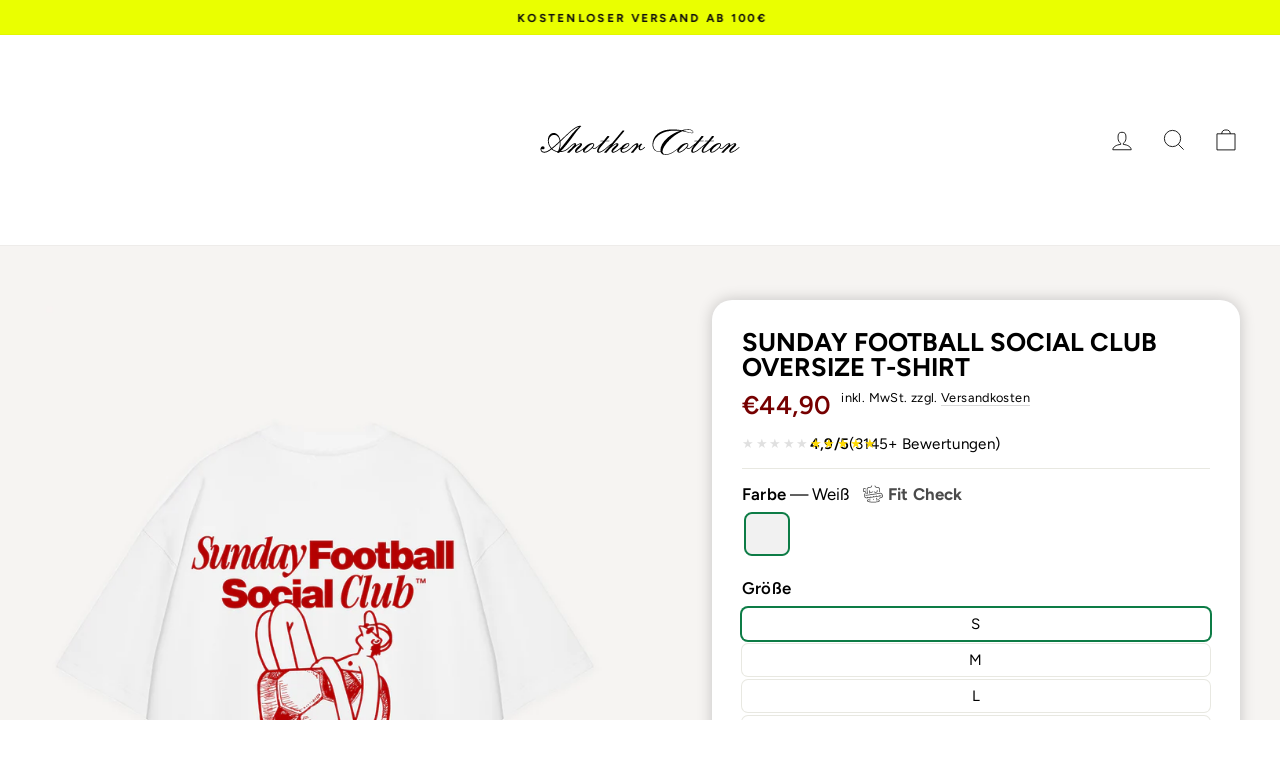

--- FILE ---
content_type: text/html; charset=utf-8
request_url: https://anothercotton.com/products/sunday-football-social-club-t-shirt?variant=48431910682971
body_size: 63208
content:
<!doctype html>
<html class="no-js" lang="de" dir="ltr">
<head>
<link rel='preconnect dns-prefetch' href='https://api.config-security.com/' crossorigin />
<link rel='preconnect dns-prefetch' href='https://conf.config-security.com/' crossorigin />
<link rel='preconnect dns-prefetch' href='https://whale.camera/' crossorigin />
<script>
/* >> TriplePixel :: start*/
window.TriplePixelData={TripleName:"anothercottonlab.myshopify.com",ver:"2.11",plat:"SHOPIFY",isHeadless:false},function(W,H,A,L,E,_,B,N){function O(U,T,P,H,R){void 0===R&&(R=!1),H=new XMLHttpRequest,P?(H.open("POST",U,!0),H.setRequestHeader("Content-Type","application/json")):H.open("GET",U,!0),H.send(JSON.stringify(P||{})),H.onreadystatechange=function(){4===H.readyState&&200===H.status?(R=H.responseText,U.includes(".txt")?eval(R):P||(N[B]=R)):(299<H.status||H.status<200)&&T&&!R&&(R=!0,O(U,T-1,P))}}if(N=window,!N[H+"sn"]){N[H+"sn"]=1,L=function(){return Date.now().toString(36)+"_"+Math.random().toString(36)};try{A.setItem(H,1+(0|A.getItem(H)||0)),(E=JSON.parse(A.getItem(H+"U")||"[]")).push({u:location.href,r:document.referrer,t:Date.now(),id:L()}),A.setItem(H+"U",JSON.stringify(E))}catch(e){}var i,m,p;A.getItem('"!nC`')||(_=A,A=N,A[H]||(E=A[H]=function(t,e,a){return void 0===a&&(a=[]),"State"==t?E.s:(W=L(),(E._q=E._q||[]).push([W,t,e].concat(a)),W)},E.s="Installed",E._q=[],E.ch=W,B="configSecurityConfModel",N[B]=1,O("https://conf.config-security.com/model",5),i=L(),m=A[atob("c2NyZWVu")],_.setItem("di_pmt_wt",i),p={id:i,action:"profile",avatar:_.getItem("auth-security_rand_salt_"),time:m[atob("d2lkdGg=")]+":"+m[atob("aGVpZ2h0")],host:A.TriplePixelData.TripleName,plat:A.TriplePixelData.plat,url:window.location.href,ref:document.referrer,ver:A.TriplePixelData.ver},O("https://api.config-security.com/event",5,p),O("https://whale.camera/live/dot.txt",5)))}}("","TriplePixel",localStorage);
/* << TriplePixel :: end*/
</script>
<link rel='preconnect dns-prefetch' href='https://triplewhale-pixel.web.app/' crossorigin />
<script>
/* >> TriplePixel :: start*/
window.TriplePixelData={TripleName:"anothercottonlab.myshopify.com",ver:"1.9.0"},function(W,H,A,L,E,_,B,N){function O(U,T,P,H,R){void 0===R&&(R=!1),H=new XMLHttpRequest,P?(H.open("POST",U,!0),H.setRequestHeader("Content-Type","application/json")):H.open("GET",U,!0),H.send(JSON.stringify(P||{})),H.onreadystatechange=function(){4===H.readyState&&200===H.status?(R=H.responseText,U.includes(".txt")?eval(R):P||(N[B]=R)):(299<H.status||H.status<200)&&T&&!R&&(R=!0,O(U,T-1))}}if(N=window,!N[H+"sn"]){N[H+"sn"]=1;try{A.setItem(H,1+(0|A.getItem(H)||0)),(E=JSON.parse(A.getItem(H+"U")||"[]")).push(location.href),A.setItem(H+"U",JSON.stringify(E))}catch(e){}var i,m,p;A.getItem('"!nC`')||(_=A,A=N,A[H]||(L=function(){return Date.now().toString(36)+"_"+Math.random().toString(36)},E=A[H]=function(t,e){return"State"==t?E.s:(W=L(),(E._q=E._q||[]).push([W,t,e]),W)},E.s="Installed",E._q=[],E.ch=W,B="configSecurityConfModel",N[B]=1,O("//conf.config-security.com/model",5),i=L(),m=A[atob("c2NyZWVu")],_.setItem("di_pmt_wt",i),p={id:i,action:"profile",avatar:_.getItem("auth-security_rand_salt_"),time:m[atob("d2lkdGg=")]+":"+m[atob("aGVpZ2h0")],host:A.TriplePixelData.TripleName,url:window.location.href,ref:document.referrer,ver:window.TriplePixelData.ver},O("//api.config-security.com/",5,p),O("//triplewhale-pixel.web.app/dot1.9.txt",5)))}}("","TriplePixel",localStorage);
/* << TriplePixel :: end*/
</script>

<meta name="facebook-domain-verification" content="2artsv1koedft032e24196ea5pcxlg" />

<!-- Google tag (gtag.js) -->
<script async src="https://www.googletagmanager.com/gtag/js?id=G-54V6R4QHV1"></script>
<script>
  window.dataLayer = window.dataLayer || [];
  function gtag(){dataLayer.push(arguments);}
  gtag('js', new Date());
  gtag('config', 'G-54V6R4QHV1');
  gtag('config', 'AW-616221738');
  gtag('config', 'AW-11208120054');
</script>


  
<!-- Google Tag Manager -->
<script>(function(w,d,s,l,i){w[l]=w[l]||[];w[l].push({'gtm.start':
new Date().getTime(),event:'gtm.js'});var f=d.getElementsByTagName(s)[0],
j=d.createElement(s),dl=l!='dataLayer'?'&l='+l:'';j.async=true;j.src=
'https://www.googletagmanager.com/gtm.js?id='+i+dl;f.parentNode.insertBefore(j,f);
})(window,document,'script','dataLayer','GTM-KLM4S9VV');</script>
<!-- End Google Tag Manager -->
  
<script>
window.KiwiSizing = window.KiwiSizing === undefined ? {} : window.KiwiSizing;
KiwiSizing.shop = "anothercottonlab.myshopify.com";


KiwiSizing.data = {
  collections: "655525216603,638643929435,602558824795,655518990683,624919740763,624922591579,611275833691,611275899227,602502791515,608324026715,600094409051",
  tags: "AR002,ArtieTShirt,EM,EM24,EUROPAMEISTERSCHAFT,FIFA,FUßBALL,T-Shirt",
  product: "9250692268379",
  vendor: "Another Cotton Lab",
  type: "T-Shirt",
  title: "Sunday Football Social Club Oversize T-Shirt",
  images: ["\/\/anothercotton.com\/cdn\/shop\/files\/Sunday-Football-Society-ACL-AR002-WH-B.jpg?v=1717692933","\/\/anothercotton.com\/cdn\/shop\/files\/Sunday-Football-Society-ACL-AR002-WH-F.jpg?v=1717692932","\/\/anothercotton.com\/cdn\/shop\/files\/SundayFootballClub-ACL-AR002-BG-B2.jpg?v=1717765727","\/\/anothercotton.com\/cdn\/shop\/files\/SundayFootballClub-ACL-AR002-BG-F3.jpg?v=1717765728","\/\/anothercotton.com\/cdn\/shop\/files\/SundayFootballClub-ACL-AR002-BG-F2.jpg?v=1717765728"],
  options: [{"name":"Farbe","position":1,"values":["Weiß"]},{"name":"Größe","position":2,"values":["S","M","L","XL","2XL"]}],
  variants: [{"id":48431910682971,"title":"Weiß \/ S","option1":"Weiß","option2":"S","option3":null,"sku":"SundayFootballSociety-AR002-WH-S-SIEB-FB","requires_shipping":true,"taxable":true,"featured_image":{"id":55654070944091,"product_id":9250692268379,"position":1,"created_at":"2024-06-06T18:55:30+02:00","updated_at":"2024-06-06T18:55:33+02:00","alt":null,"width":1460,"height":1949,"src":"\/\/anothercotton.com\/cdn\/shop\/files\/Sunday-Football-Society-ACL-AR002-WH-B.jpg?v=1717692933","variant_ids":[48431910682971,48431910715739,48431910748507,48431910814043,48431910846811]},"available":true,"name":"Sunday Football Social Club Oversize T-Shirt - Weiß \/ S","public_title":"Weiß \/ S","options":["Weiß","S"],"price":4490,"weight":300,"compare_at_price":null,"inventory_management":"shopify","barcode":"10682971","featured_media":{"alt":null,"id":48361114075483,"position":1,"preview_image":{"aspect_ratio":0.749,"height":1949,"width":1460,"src":"\/\/anothercotton.com\/cdn\/shop\/files\/Sunday-Football-Society-ACL-AR002-WH-B.jpg?v=1717692933"}},"requires_selling_plan":false,"selling_plan_allocations":[],"quantity_rule":{"min":1,"max":null,"increment":1}},{"id":48431910715739,"title":"Weiß \/ M","option1":"Weiß","option2":"M","option3":null,"sku":"SundayFootballSociety-AR002-WH-M-SIEB-FB","requires_shipping":true,"taxable":true,"featured_image":{"id":55654070944091,"product_id":9250692268379,"position":1,"created_at":"2024-06-06T18:55:30+02:00","updated_at":"2024-06-06T18:55:33+02:00","alt":null,"width":1460,"height":1949,"src":"\/\/anothercotton.com\/cdn\/shop\/files\/Sunday-Football-Society-ACL-AR002-WH-B.jpg?v=1717692933","variant_ids":[48431910682971,48431910715739,48431910748507,48431910814043,48431910846811]},"available":true,"name":"Sunday Football Social Club Oversize T-Shirt - Weiß \/ M","public_title":"Weiß \/ M","options":["Weiß","M"],"price":4490,"weight":300,"compare_at_price":null,"inventory_management":"shopify","barcode":"10715739","featured_media":{"alt":null,"id":48361114075483,"position":1,"preview_image":{"aspect_ratio":0.749,"height":1949,"width":1460,"src":"\/\/anothercotton.com\/cdn\/shop\/files\/Sunday-Football-Society-ACL-AR002-WH-B.jpg?v=1717692933"}},"requires_selling_plan":false,"selling_plan_allocations":[],"quantity_rule":{"min":1,"max":null,"increment":1}},{"id":48431910748507,"title":"Weiß \/ L","option1":"Weiß","option2":"L","option3":null,"sku":"SundayFootballSociety-AR002-WH-L-SIEB-FB","requires_shipping":true,"taxable":true,"featured_image":{"id":55654070944091,"product_id":9250692268379,"position":1,"created_at":"2024-06-06T18:55:30+02:00","updated_at":"2024-06-06T18:55:33+02:00","alt":null,"width":1460,"height":1949,"src":"\/\/anothercotton.com\/cdn\/shop\/files\/Sunday-Football-Society-ACL-AR002-WH-B.jpg?v=1717692933","variant_ids":[48431910682971,48431910715739,48431910748507,48431910814043,48431910846811]},"available":true,"name":"Sunday Football Social Club Oversize T-Shirt - Weiß \/ L","public_title":"Weiß \/ L","options":["Weiß","L"],"price":4490,"weight":300,"compare_at_price":null,"inventory_management":"shopify","barcode":"10748507","featured_media":{"alt":null,"id":48361114075483,"position":1,"preview_image":{"aspect_ratio":0.749,"height":1949,"width":1460,"src":"\/\/anothercotton.com\/cdn\/shop\/files\/Sunday-Football-Society-ACL-AR002-WH-B.jpg?v=1717692933"}},"requires_selling_plan":false,"selling_plan_allocations":[],"quantity_rule":{"min":1,"max":null,"increment":1}},{"id":48431910814043,"title":"Weiß \/ XL","option1":"Weiß","option2":"XL","option3":null,"sku":"SundayFootballSociety-AR002-WH-XL-SIEB-FB","requires_shipping":true,"taxable":true,"featured_image":{"id":55654070944091,"product_id":9250692268379,"position":1,"created_at":"2024-06-06T18:55:30+02:00","updated_at":"2024-06-06T18:55:33+02:00","alt":null,"width":1460,"height":1949,"src":"\/\/anothercotton.com\/cdn\/shop\/files\/Sunday-Football-Society-ACL-AR002-WH-B.jpg?v=1717692933","variant_ids":[48431910682971,48431910715739,48431910748507,48431910814043,48431910846811]},"available":true,"name":"Sunday Football Social Club Oversize T-Shirt - Weiß \/ XL","public_title":"Weiß \/ XL","options":["Weiß","XL"],"price":4490,"weight":300,"compare_at_price":null,"inventory_management":"shopify","barcode":"10814043","featured_media":{"alt":null,"id":48361114075483,"position":1,"preview_image":{"aspect_ratio":0.749,"height":1949,"width":1460,"src":"\/\/anothercotton.com\/cdn\/shop\/files\/Sunday-Football-Society-ACL-AR002-WH-B.jpg?v=1717692933"}},"requires_selling_plan":false,"selling_plan_allocations":[],"quantity_rule":{"min":1,"max":null,"increment":1}},{"id":48431910846811,"title":"Weiß \/ 2XL","option1":"Weiß","option2":"2XL","option3":null,"sku":"SundayFootballSociety-AR002-WH-2XL-SIEB-FB","requires_shipping":true,"taxable":true,"featured_image":{"id":55654070944091,"product_id":9250692268379,"position":1,"created_at":"2024-06-06T18:55:30+02:00","updated_at":"2024-06-06T18:55:33+02:00","alt":null,"width":1460,"height":1949,"src":"\/\/anothercotton.com\/cdn\/shop\/files\/Sunday-Football-Society-ACL-AR002-WH-B.jpg?v=1717692933","variant_ids":[48431910682971,48431910715739,48431910748507,48431910814043,48431910846811]},"available":true,"name":"Sunday Football Social Club Oversize T-Shirt - Weiß \/ 2XL","public_title":"Weiß \/ 2XL","options":["Weiß","2XL"],"price":4490,"weight":300,"compare_at_price":null,"inventory_management":"shopify","barcode":"10846811","featured_media":{"alt":null,"id":48361114075483,"position":1,"preview_image":{"aspect_ratio":0.749,"height":1949,"width":1460,"src":"\/\/anothercotton.com\/cdn\/shop\/files\/Sunday-Football-Society-ACL-AR002-WH-B.jpg?v=1717692933"}},"requires_selling_plan":false,"selling_plan_allocations":[],"quantity_rule":{"min":1,"max":null,"increment":1}}],
};

</script>
  <meta charset="utf-8">
  <meta http-equiv="X-UA-Compatible" content="IE=edge,chrome=1">
  <meta name="viewport" content="width=device-width,initial-scale=1">
  <meta name="theme-color" content="#ffffff">
  <link rel="canonical" href="https://anothercotton.com/products/sunday-football-social-club-t-shirt">
  <link rel="preconnect" href="https://cdn.shopify.com" crossorigin>
  <link rel="preconnect" href="https://fonts.shopifycdn.com" crossorigin>
  <link rel="dns-prefetch" href="https://productreviews.shopifycdn.com">
  <link rel="dns-prefetch" href="https://ajax.googleapis.com">
  <link rel="dns-prefetch" href="https://maps.googleapis.com">
  <link rel="dns-prefetch" href="https://maps.gstatic.com"><link rel="shortcut icon" href="//anothercotton.com/cdn/shop/files/favicon_32x32_3840bd99-0b64-4d6c-ab42-483426b9c03c_32x32.png?v=1717592638" type="image/png" /><title>Sunday Football Social Club Oversize T-Shirt
&ndash; AnotherCottonLab
</title>
<meta name="description" content="Mit einem kleinen Brust-Print und einem großen Rückenprint ziehst du garantiert alle Blicke auf dich. Das minimalistische Design auf der Vorderseite lässt den fett gedruckten Print auf der Rückseite umso mehr hervorstechen. Die Kombination aus schlicht und auffällig ist perfekt für alle, die ihren Style gerne subtil ab"><meta property="og:site_name" content="AnotherCottonLab">
  <meta property="og:url" content="https://anothercotton.com/products/sunday-football-social-club-t-shirt">
  <meta property="og:title" content="Sunday Football Social Club Oversize T-Shirt">
  <meta property="og:type" content="product">
  <meta property="og:description" content="Mit einem kleinen Brust-Print und einem großen Rückenprint ziehst du garantiert alle Blicke auf dich. Das minimalistische Design auf der Vorderseite lässt den fett gedruckten Print auf der Rückseite umso mehr hervorstechen. Die Kombination aus schlicht und auffällig ist perfekt für alle, die ihren Style gerne subtil ab"><meta property="og:image" content="http://anothercotton.com/cdn/shop/files/Sunday-Football-Society-ACL-AR002-WH-B.jpg?v=1717692933">
    <meta property="og:image:secure_url" content="https://anothercotton.com/cdn/shop/files/Sunday-Football-Society-ACL-AR002-WH-B.jpg?v=1717692933">
    <meta property="og:image:width" content="1460">
    <meta property="og:image:height" content="1949"><meta name="twitter:site" content="@">
  <meta name="twitter:card" content="summary_large_image">
  <meta name="twitter:title" content="Sunday Football Social Club Oversize T-Shirt">
  <meta name="twitter:description" content="Mit einem kleinen Brust-Print und einem großen Rückenprint ziehst du garantiert alle Blicke auf dich. Das minimalistische Design auf der Vorderseite lässt den fett gedruckten Print auf der Rückseite umso mehr hervorstechen. Die Kombination aus schlicht und auffällig ist perfekt für alle, die ihren Style gerne subtil ab">
<style data-shopify>@font-face {
  font-family: Figtree;
  font-weight: 700;
  font-style: normal;
  font-display: swap;
  src: url("//anothercotton.com/cdn/fonts/figtree/figtree_n7.2fd9bfe01586148e644724096c9d75e8c7a90e55.woff2") format("woff2"),
       url("//anothercotton.com/cdn/fonts/figtree/figtree_n7.ea05de92d862f9594794ab281c4c3a67501ef5fc.woff") format("woff");
}

  @font-face {
  font-family: Figtree;
  font-weight: 400;
  font-style: normal;
  font-display: swap;
  src: url("//anothercotton.com/cdn/fonts/figtree/figtree_n4.3c0838aba1701047e60be6a99a1b0a40ce9b8419.woff2") format("woff2"),
       url("//anothercotton.com/cdn/fonts/figtree/figtree_n4.c0575d1db21fc3821f17fd6617d3dee552312137.woff") format("woff");
}


  @font-face {
  font-family: Figtree;
  font-weight: 600;
  font-style: normal;
  font-display: swap;
  src: url("//anothercotton.com/cdn/fonts/figtree/figtree_n6.9d1ea52bb49a0a86cfd1b0383d00f83d3fcc14de.woff2") format("woff2"),
       url("//anothercotton.com/cdn/fonts/figtree/figtree_n6.f0fcdea525a0e47b2ae4ab645832a8e8a96d31d3.woff") format("woff");
}

  @font-face {
  font-family: Figtree;
  font-weight: 400;
  font-style: italic;
  font-display: swap;
  src: url("//anothercotton.com/cdn/fonts/figtree/figtree_i4.89f7a4275c064845c304a4cf8a4a586060656db2.woff2") format("woff2"),
       url("//anothercotton.com/cdn/fonts/figtree/figtree_i4.6f955aaaafc55a22ffc1f32ecf3756859a5ad3e2.woff") format("woff");
}

  @font-face {
  font-family: Figtree;
  font-weight: 600;
  font-style: italic;
  font-display: swap;
  src: url("//anothercotton.com/cdn/fonts/figtree/figtree_i6.702baae75738b446cfbed6ac0d60cab7b21e61ba.woff2") format("woff2"),
       url("//anothercotton.com/cdn/fonts/figtree/figtree_i6.6b8dc40d16c9905d29525156e284509f871ce8f9.woff") format("woff");
}

</style><link href="//anothercotton.com/cdn/shop/t/18/assets/theme.css?v=153874252634934738831768686315" rel="stylesheet" type="text/css" media="all" />
<style data-shopify>:root {
    --typeHeaderPrimary: Figtree;
    --typeHeaderFallback: sans-serif;
    --typeHeaderSize: 30px;
    --typeHeaderWeight: 700;
    --typeHeaderLineHeight: 1;
    --typeHeaderSpacing: 0.0em;

    --typeBasePrimary:Figtree;
    --typeBaseFallback:sans-serif;
    --typeBaseSize: 15px;
    --typeBaseWeight: 400;
    --typeBaseSpacing: 0.025em;
    --typeBaseLineHeight: 1.2;

    --typeCollectionTitle: 20px;

    --iconWeight: 2px;
    --iconLinecaps: miter;

    
      --buttonRadius: 50px;
    

    --colorGridOverlayOpacity: 0.1;
  }

  .placeholder-content {
    background-image: linear-gradient(100deg, #ffffff 40%, #f7f7f7 63%, #ffffff 79%);
  }</style><script>
    document.documentElement.className = document.documentElement.className.replace('no-js', 'js');

    window.theme = window.theme || {};
    theme.routes = {
      home: "/",
      cart: "/cart.js",
      cartPage: "/cart",
      cartAdd: "/cart/add.js",
      cartChange: "/cart/change.js",
      search: "/search",
      predictive_url: "/search/suggest"
    };
    theme.strings = {
      soldOut: "SOLD OUT",
      unavailable: "Nicht verfügbar",
      inStockLabel: "Auf Lager",
      oneStockLabel: "Fast ausverkauft - nur [count] Artikel auf Lager ",
      otherStockLabel: "Fast ausverkauft - nur [count] Artikel auf Lager ",
      willNotShipUntil: "Wird nach dem [date] versendet",
      willBeInStockAfter: "Wird nach dem [date] auf Lager sein",
      waitingForStock: "Inventar auf dem Weg",
      savePrice: "SALE -[saved_amount]",
      cartEmpty: "Ihr Einkaufswagen ist im Moment leer.",
      cartTermsConfirmation: "Sie müssen den Verkaufsbedingungen zustimmen, um auszuchecken",
      searchCollections: "Kollektionen",
      searchPages: "Seiten",
      searchArticles: "Artikel",
      productFrom: "Von ",
      maxQuantity: "Du kannst nur [quantity] von [title] in Deinen Warenkorb hinzufügen."
    };
    theme.settings = {
      cartType: "drawer",
      isCustomerTemplate: false,
      moneyFormat: "€{{amount_with_comma_separator}}",
      saveType: "percent",
      productImageSize: "natural",
      productImageCover: false,
      predictiveSearch: true,
      predictiveSearchType: null,
      predictiveSearchVendor: false,
      predictiveSearchPrice: false,
      quickView: false,
      themeName: 'Impulse',
      themeVersion: "7.3.1"
    };
  </script>

  <script>window.performance && window.performance.mark && window.performance.mark('shopify.content_for_header.start');</script><meta name="google-site-verification" content="h9e3SnvshR0KTm7i8j1zUrHv91qu477xn6YM6KiNgSI">
<meta name="facebook-domain-verification" content="05255bbqaryk4lex9i6lj05wyf7kaf">
<meta id="shopify-digital-wallet" name="shopify-digital-wallet" content="/73036792155/digital_wallets/dialog">
<meta name="shopify-checkout-api-token" content="4ee79e1870e91dc729294ab3722b29d9">
<meta id="in-context-paypal-metadata" data-shop-id="73036792155" data-venmo-supported="false" data-environment="production" data-locale="de_DE" data-paypal-v4="true" data-currency="EUR">
<link rel="alternate" hreflang="x-default" href="https://anothercotton.com/products/sunday-football-social-club-t-shirt">
<link rel="alternate" hreflang="de-DE" href="https://anothercotton.com/products/sunday-football-social-club-t-shirt">
<link rel="alternate" hreflang="en-DE" href="https://anothercotton.com/en/products/sunday-football-social-club-t-shirt">
<link rel="alternate" hreflang="nl-DE" href="https://anothercotton.com/nl/products/sunday-football-social-club-t-shirt">
<link rel="alternate" hreflang="en-AE" href="https://anothercottonlab.com/products/sunday-football-social-club-t-shirt">
<link rel="alternate" hreflang="en-AU" href="https://anothercottonlab.com/products/sunday-football-social-club-t-shirt">
<link rel="alternate" hreflang="en-CA" href="https://anothercottonlab.com/products/sunday-football-social-club-t-shirt">
<link rel="alternate" hreflang="en-CH" href="https://anothercottonlab.com/products/sunday-football-social-club-t-shirt">
<link rel="alternate" hreflang="en-HK" href="https://anothercottonlab.com/products/sunday-football-social-club-t-shirt">
<link rel="alternate" hreflang="en-IL" href="https://anothercottonlab.com/products/sunday-football-social-club-t-shirt">
<link rel="alternate" hreflang="en-JP" href="https://anothercottonlab.com/products/sunday-football-social-club-t-shirt">
<link rel="alternate" hreflang="en-KR" href="https://anothercottonlab.com/products/sunday-football-social-club-t-shirt">
<link rel="alternate" hreflang="en-MY" href="https://anothercottonlab.com/products/sunday-football-social-club-t-shirt">
<link rel="alternate" hreflang="en-NO" href="https://anothercottonlab.com/products/sunday-football-social-club-t-shirt">
<link rel="alternate" hreflang="en-NZ" href="https://anothercottonlab.com/products/sunday-football-social-club-t-shirt">
<link rel="alternate" hreflang="en-SG" href="https://anothercottonlab.com/products/sunday-football-social-club-t-shirt">
<link rel="alternate" hreflang="en-US" href="https://anothercottonlab.com/products/sunday-football-social-club-t-shirt">
<link rel="alternate" type="application/json+oembed" href="https://anothercotton.com/products/sunday-football-social-club-t-shirt.oembed">
<script async="async" src="/checkouts/internal/preloads.js?locale=de-DE"></script>
<link rel="preconnect" href="https://shop.app" crossorigin="anonymous">
<script async="async" src="https://shop.app/checkouts/internal/preloads.js?locale=de-DE&shop_id=73036792155" crossorigin="anonymous"></script>
<script id="apple-pay-shop-capabilities" type="application/json">{"shopId":73036792155,"countryCode":"DE","currencyCode":"EUR","merchantCapabilities":["supports3DS"],"merchantId":"gid:\/\/shopify\/Shop\/73036792155","merchantName":"AnotherCottonLab","requiredBillingContactFields":["postalAddress","email"],"requiredShippingContactFields":["postalAddress","email"],"shippingType":"shipping","supportedNetworks":["visa","maestro","masterCard","amex"],"total":{"type":"pending","label":"AnotherCottonLab","amount":"1.00"},"shopifyPaymentsEnabled":true,"supportsSubscriptions":true}</script>
<script id="shopify-features" type="application/json">{"accessToken":"4ee79e1870e91dc729294ab3722b29d9","betas":["rich-media-storefront-analytics"],"domain":"anothercotton.com","predictiveSearch":true,"shopId":73036792155,"locale":"de"}</script>
<script>var Shopify = Shopify || {};
Shopify.shop = "anothercottonlab.myshopify.com";
Shopify.locale = "de";
Shopify.currency = {"active":"EUR","rate":"1.0"};
Shopify.country = "DE";
Shopify.theme = {"name":"V1_ACL - Stand Black Week 21112025","id":189872374107,"schema_name":"Impulse","schema_version":"7.3.1","theme_store_id":null,"role":"main"};
Shopify.theme.handle = "null";
Shopify.theme.style = {"id":null,"handle":null};
Shopify.cdnHost = "anothercotton.com/cdn";
Shopify.routes = Shopify.routes || {};
Shopify.routes.root = "/";</script>
<script type="module">!function(o){(o.Shopify=o.Shopify||{}).modules=!0}(window);</script>
<script>!function(o){function n(){var o=[];function n(){o.push(Array.prototype.slice.apply(arguments))}return n.q=o,n}var t=o.Shopify=o.Shopify||{};t.loadFeatures=n(),t.autoloadFeatures=n()}(window);</script>
<script>
  window.ShopifyPay = window.ShopifyPay || {};
  window.ShopifyPay.apiHost = "shop.app\/pay";
  window.ShopifyPay.redirectState = null;
</script>
<script id="shop-js-analytics" type="application/json">{"pageType":"product"}</script>
<script defer="defer" async type="module" src="//anothercotton.com/cdn/shopifycloud/shop-js/modules/v2/client.init-shop-cart-sync_HUjMWWU5.de.esm.js"></script>
<script defer="defer" async type="module" src="//anothercotton.com/cdn/shopifycloud/shop-js/modules/v2/chunk.common_QpfDqRK1.esm.js"></script>
<script type="module">
  await import("//anothercotton.com/cdn/shopifycloud/shop-js/modules/v2/client.init-shop-cart-sync_HUjMWWU5.de.esm.js");
await import("//anothercotton.com/cdn/shopifycloud/shop-js/modules/v2/chunk.common_QpfDqRK1.esm.js");

  window.Shopify.SignInWithShop?.initShopCartSync?.({"fedCMEnabled":true,"windoidEnabled":true});

</script>
<script>
  window.Shopify = window.Shopify || {};
  if (!window.Shopify.featureAssets) window.Shopify.featureAssets = {};
  window.Shopify.featureAssets['shop-js'] = {"shop-cart-sync":["modules/v2/client.shop-cart-sync_ByUgVWtJ.de.esm.js","modules/v2/chunk.common_QpfDqRK1.esm.js"],"init-fed-cm":["modules/v2/client.init-fed-cm_CVqhkk-1.de.esm.js","modules/v2/chunk.common_QpfDqRK1.esm.js"],"shop-button":["modules/v2/client.shop-button_B0pFlqys.de.esm.js","modules/v2/chunk.common_QpfDqRK1.esm.js"],"shop-cash-offers":["modules/v2/client.shop-cash-offers_CaaeZ5wd.de.esm.js","modules/v2/chunk.common_QpfDqRK1.esm.js","modules/v2/chunk.modal_CS8dP9kO.esm.js"],"init-windoid":["modules/v2/client.init-windoid_B-gyVqfY.de.esm.js","modules/v2/chunk.common_QpfDqRK1.esm.js"],"shop-toast-manager":["modules/v2/client.shop-toast-manager_DgTeluS3.de.esm.js","modules/v2/chunk.common_QpfDqRK1.esm.js"],"init-shop-email-lookup-coordinator":["modules/v2/client.init-shop-email-lookup-coordinator_C5I212n4.de.esm.js","modules/v2/chunk.common_QpfDqRK1.esm.js"],"init-shop-cart-sync":["modules/v2/client.init-shop-cart-sync_HUjMWWU5.de.esm.js","modules/v2/chunk.common_QpfDqRK1.esm.js"],"avatar":["modules/v2/client.avatar_BTnouDA3.de.esm.js"],"pay-button":["modules/v2/client.pay-button_CJaF-UDc.de.esm.js","modules/v2/chunk.common_QpfDqRK1.esm.js"],"init-customer-accounts":["modules/v2/client.init-customer-accounts_BI_wUvuR.de.esm.js","modules/v2/client.shop-login-button_DTPR4l75.de.esm.js","modules/v2/chunk.common_QpfDqRK1.esm.js","modules/v2/chunk.modal_CS8dP9kO.esm.js"],"init-shop-for-new-customer-accounts":["modules/v2/client.init-shop-for-new-customer-accounts_C4qR5Wl-.de.esm.js","modules/v2/client.shop-login-button_DTPR4l75.de.esm.js","modules/v2/chunk.common_QpfDqRK1.esm.js","modules/v2/chunk.modal_CS8dP9kO.esm.js"],"shop-login-button":["modules/v2/client.shop-login-button_DTPR4l75.de.esm.js","modules/v2/chunk.common_QpfDqRK1.esm.js","modules/v2/chunk.modal_CS8dP9kO.esm.js"],"init-customer-accounts-sign-up":["modules/v2/client.init-customer-accounts-sign-up_SG5gYFpP.de.esm.js","modules/v2/client.shop-login-button_DTPR4l75.de.esm.js","modules/v2/chunk.common_QpfDqRK1.esm.js","modules/v2/chunk.modal_CS8dP9kO.esm.js"],"shop-follow-button":["modules/v2/client.shop-follow-button_CmMsyvrH.de.esm.js","modules/v2/chunk.common_QpfDqRK1.esm.js","modules/v2/chunk.modal_CS8dP9kO.esm.js"],"checkout-modal":["modules/v2/client.checkout-modal_tfCxQqrq.de.esm.js","modules/v2/chunk.common_QpfDqRK1.esm.js","modules/v2/chunk.modal_CS8dP9kO.esm.js"],"lead-capture":["modules/v2/client.lead-capture_Ccz5Zm6k.de.esm.js","modules/v2/chunk.common_QpfDqRK1.esm.js","modules/v2/chunk.modal_CS8dP9kO.esm.js"],"shop-login":["modules/v2/client.shop-login_BfivnucW.de.esm.js","modules/v2/chunk.common_QpfDqRK1.esm.js","modules/v2/chunk.modal_CS8dP9kO.esm.js"],"payment-terms":["modules/v2/client.payment-terms_D2Mn0eFV.de.esm.js","modules/v2/chunk.common_QpfDqRK1.esm.js","modules/v2/chunk.modal_CS8dP9kO.esm.js"]};
</script>
<script>(function() {
  var isLoaded = false;
  function asyncLoad() {
    if (isLoaded) return;
    isLoaded = true;
    var urls = ["https:\/\/app.kiwisizing.com\/web\/js\/dist\/kiwiSizing\/plugin\/SizingPlugin.prod.js?v=330\u0026shop=anothercottonlab.myshopify.com","https:\/\/ecommplugins-scripts.trustpilot.com\/v2.1\/js\/header.min.js?settings=eyJrZXkiOiJ5Wk82RlduaGlnYTU5M3ZvIiwicyI6InNrdSJ9\u0026shop=anothercottonlab.myshopify.com","https:\/\/ecommplugins-trustboxsettings.trustpilot.com\/anothercottonlab.myshopify.com.js?settings=1727250246261\u0026shop=anothercottonlab.myshopify.com","https:\/\/widget.trustpilot.com\/bootstrap\/v5\/tp.widget.sync.bootstrap.min.js?shop=anothercottonlab.myshopify.com","https:\/\/dr4qe3ddw9y32.cloudfront.net\/awin-shopify-integration-code.js?aid=70378\u0026v=shopifyApp_5.2.3\u0026ts=1755581521681\u0026shop=anothercottonlab.myshopify.com"];
    for (var i = 0; i < urls.length; i++) {
      var s = document.createElement('script');
      s.type = 'text/javascript';
      s.async = true;
      s.src = urls[i];
      var x = document.getElementsByTagName('script')[0];
      x.parentNode.insertBefore(s, x);
    }
  };
  if(window.attachEvent) {
    window.attachEvent('onload', asyncLoad);
  } else {
    window.addEventListener('load', asyncLoad, false);
  }
})();</script>
<script id="__st">var __st={"a":73036792155,"offset":3600,"reqid":"bc1940d8-8432-4f7d-a6b5-f8ed807978d6-1768774257","pageurl":"anothercotton.com\/products\/sunday-football-social-club-t-shirt?variant=48431910682971","u":"f7c67ef68706","p":"product","rtyp":"product","rid":9250692268379};</script>
<script>window.ShopifyPaypalV4VisibilityTracking = true;</script>
<script id="captcha-bootstrap">!function(){'use strict';const t='contact',e='account',n='new_comment',o=[[t,t],['blogs',n],['comments',n],[t,'customer']],c=[[e,'customer_login'],[e,'guest_login'],[e,'recover_customer_password'],[e,'create_customer']],r=t=>t.map((([t,e])=>`form[action*='/${t}']:not([data-nocaptcha='true']) input[name='form_type'][value='${e}']`)).join(','),a=t=>()=>t?[...document.querySelectorAll(t)].map((t=>t.form)):[];function s(){const t=[...o],e=r(t);return a(e)}const i='password',u='form_key',d=['recaptcha-v3-token','g-recaptcha-response','h-captcha-response',i],f=()=>{try{return window.sessionStorage}catch{return}},m='__shopify_v',_=t=>t.elements[u];function p(t,e,n=!1){try{const o=window.sessionStorage,c=JSON.parse(o.getItem(e)),{data:r}=function(t){const{data:e,action:n}=t;return t[m]||n?{data:e,action:n}:{data:t,action:n}}(c);for(const[e,n]of Object.entries(r))t.elements[e]&&(t.elements[e].value=n);n&&o.removeItem(e)}catch(o){console.error('form repopulation failed',{error:o})}}const l='form_type',E='cptcha';function T(t){t.dataset[E]=!0}const w=window,h=w.document,L='Shopify',v='ce_forms',y='captcha';let A=!1;((t,e)=>{const n=(g='f06e6c50-85a8-45c8-87d0-21a2b65856fe',I='https://cdn.shopify.com/shopifycloud/storefront-forms-hcaptcha/ce_storefront_forms_captcha_hcaptcha.v1.5.2.iife.js',D={infoText:'Durch hCaptcha geschützt',privacyText:'Datenschutz',termsText:'Allgemeine Geschäftsbedingungen'},(t,e,n)=>{const o=w[L][v],c=o.bindForm;if(c)return c(t,g,e,D).then(n);var r;o.q.push([[t,g,e,D],n]),r=I,A||(h.body.append(Object.assign(h.createElement('script'),{id:'captcha-provider',async:!0,src:r})),A=!0)});var g,I,D;w[L]=w[L]||{},w[L][v]=w[L][v]||{},w[L][v].q=[],w[L][y]=w[L][y]||{},w[L][y].protect=function(t,e){n(t,void 0,e),T(t)},Object.freeze(w[L][y]),function(t,e,n,w,h,L){const[v,y,A,g]=function(t,e,n){const i=e?o:[],u=t?c:[],d=[...i,...u],f=r(d),m=r(i),_=r(d.filter((([t,e])=>n.includes(e))));return[a(f),a(m),a(_),s()]}(w,h,L),I=t=>{const e=t.target;return e instanceof HTMLFormElement?e:e&&e.form},D=t=>v().includes(t);t.addEventListener('submit',(t=>{const e=I(t);if(!e)return;const n=D(e)&&!e.dataset.hcaptchaBound&&!e.dataset.recaptchaBound,o=_(e),c=g().includes(e)&&(!o||!o.value);(n||c)&&t.preventDefault(),c&&!n&&(function(t){try{if(!f())return;!function(t){const e=f();if(!e)return;const n=_(t);if(!n)return;const o=n.value;o&&e.removeItem(o)}(t);const e=Array.from(Array(32),(()=>Math.random().toString(36)[2])).join('');!function(t,e){_(t)||t.append(Object.assign(document.createElement('input'),{type:'hidden',name:u})),t.elements[u].value=e}(t,e),function(t,e){const n=f();if(!n)return;const o=[...t.querySelectorAll(`input[type='${i}']`)].map((({name:t})=>t)),c=[...d,...o],r={};for(const[a,s]of new FormData(t).entries())c.includes(a)||(r[a]=s);n.setItem(e,JSON.stringify({[m]:1,action:t.action,data:r}))}(t,e)}catch(e){console.error('failed to persist form',e)}}(e),e.submit())}));const S=(t,e)=>{t&&!t.dataset[E]&&(n(t,e.some((e=>e===t))),T(t))};for(const o of['focusin','change'])t.addEventListener(o,(t=>{const e=I(t);D(e)&&S(e,y())}));const B=e.get('form_key'),M=e.get(l),P=B&&M;t.addEventListener('DOMContentLoaded',(()=>{const t=y();if(P)for(const e of t)e.elements[l].value===M&&p(e,B);[...new Set([...A(),...v().filter((t=>'true'===t.dataset.shopifyCaptcha))])].forEach((e=>S(e,t)))}))}(h,new URLSearchParams(w.location.search),n,t,e,['guest_login'])})(!0,!0)}();</script>
<script integrity="sha256-4kQ18oKyAcykRKYeNunJcIwy7WH5gtpwJnB7kiuLZ1E=" data-source-attribution="shopify.loadfeatures" defer="defer" src="//anothercotton.com/cdn/shopifycloud/storefront/assets/storefront/load_feature-a0a9edcb.js" crossorigin="anonymous"></script>
<script crossorigin="anonymous" defer="defer" src="//anothercotton.com/cdn/shopifycloud/storefront/assets/shopify_pay/storefront-65b4c6d7.js?v=20250812"></script>
<script data-source-attribution="shopify.dynamic_checkout.dynamic.init">var Shopify=Shopify||{};Shopify.PaymentButton=Shopify.PaymentButton||{isStorefrontPortableWallets:!0,init:function(){window.Shopify.PaymentButton.init=function(){};var t=document.createElement("script");t.src="https://anothercotton.com/cdn/shopifycloud/portable-wallets/latest/portable-wallets.de.js",t.type="module",document.head.appendChild(t)}};
</script>
<script data-source-attribution="shopify.dynamic_checkout.buyer_consent">
  function portableWalletsHideBuyerConsent(e){var t=document.getElementById("shopify-buyer-consent"),n=document.getElementById("shopify-subscription-policy-button");t&&n&&(t.classList.add("hidden"),t.setAttribute("aria-hidden","true"),n.removeEventListener("click",e))}function portableWalletsShowBuyerConsent(e){var t=document.getElementById("shopify-buyer-consent"),n=document.getElementById("shopify-subscription-policy-button");t&&n&&(t.classList.remove("hidden"),t.removeAttribute("aria-hidden"),n.addEventListener("click",e))}window.Shopify?.PaymentButton&&(window.Shopify.PaymentButton.hideBuyerConsent=portableWalletsHideBuyerConsent,window.Shopify.PaymentButton.showBuyerConsent=portableWalletsShowBuyerConsent);
</script>
<script data-source-attribution="shopify.dynamic_checkout.cart.bootstrap">document.addEventListener("DOMContentLoaded",(function(){function t(){return document.querySelector("shopify-accelerated-checkout-cart, shopify-accelerated-checkout")}if(t())Shopify.PaymentButton.init();else{new MutationObserver((function(e,n){t()&&(Shopify.PaymentButton.init(),n.disconnect())})).observe(document.body,{childList:!0,subtree:!0})}}));
</script>
<link id="shopify-accelerated-checkout-styles" rel="stylesheet" media="screen" href="https://anothercotton.com/cdn/shopifycloud/portable-wallets/latest/accelerated-checkout-backwards-compat.css" crossorigin="anonymous">
<style id="shopify-accelerated-checkout-cart">
        #shopify-buyer-consent {
  margin-top: 1em;
  display: inline-block;
  width: 100%;
}

#shopify-buyer-consent.hidden {
  display: none;
}

#shopify-subscription-policy-button {
  background: none;
  border: none;
  padding: 0;
  text-decoration: underline;
  font-size: inherit;
  cursor: pointer;
}

#shopify-subscription-policy-button::before {
  box-shadow: none;
}

      </style>

<script>window.performance && window.performance.mark && window.performance.mark('shopify.content_for_header.end');</script>

  <script src="//anothercotton.com/cdn/shop/t/18/assets/vendor-scripts-v11.js" defer="defer"></script><link rel="stylesheet" href="//anothercotton.com/cdn/shop/t/18/assets/country-flags.css"><script src="//anothercotton.com/cdn/shop/t/18/assets/theme.js?v=98227883176946855001763648373" defer="defer"></script>

  <link href="//anothercotton.com/cdn/shop/t/18/assets/gang-custom-css-shopify--main.css?v=117170555990209180161763648359" rel="stylesheet" type="text/css" media="all" />

<link href="//anothercotton.com/cdn/shop/t/18/assets/custom-styles.css?v=175000180567237348421764238083" rel="stylesheet" type="text/css" media="all" />
<!-- BEGIN app block: shopify://apps/consentmo-gdpr/blocks/gdpr_cookie_consent/4fbe573f-a377-4fea-9801-3ee0858cae41 -->


<!-- END app block --><!-- BEGIN app block: shopify://apps/klaviyo-email-marketing-sms/blocks/klaviyo-onsite-embed/2632fe16-c075-4321-a88b-50b567f42507 -->












  <script async src="https://static.klaviyo.com/onsite/js/SLDiNG/klaviyo.js?company_id=SLDiNG"></script>
  <script>!function(){if(!window.klaviyo){window._klOnsite=window._klOnsite||[];try{window.klaviyo=new Proxy({},{get:function(n,i){return"push"===i?function(){var n;(n=window._klOnsite).push.apply(n,arguments)}:function(){for(var n=arguments.length,o=new Array(n),w=0;w<n;w++)o[w]=arguments[w];var t="function"==typeof o[o.length-1]?o.pop():void 0,e=new Promise((function(n){window._klOnsite.push([i].concat(o,[function(i){t&&t(i),n(i)}]))}));return e}}})}catch(n){window.klaviyo=window.klaviyo||[],window.klaviyo.push=function(){var n;(n=window._klOnsite).push.apply(n,arguments)}}}}();</script>

  
    <script id="viewed_product">
      if (item == null) {
        var _learnq = _learnq || [];

        var MetafieldReviews = null
        var MetafieldYotpoRating = null
        var MetafieldYotpoCount = null
        var MetafieldLooxRating = null
        var MetafieldLooxCount = null
        var okendoProduct = null
        var okendoProductReviewCount = null
        var okendoProductReviewAverageValue = null
        try {
          // The following fields are used for Customer Hub recently viewed in order to add reviews.
          // This information is not part of __kla_viewed. Instead, it is part of __kla_viewed_reviewed_items
          MetafieldReviews = {};
          MetafieldYotpoRating = null
          MetafieldYotpoCount = null
          MetafieldLooxRating = null
          MetafieldLooxCount = null

          okendoProduct = null
          // If the okendo metafield is not legacy, it will error, which then requires the new json formatted data
          if (okendoProduct && 'error' in okendoProduct) {
            okendoProduct = null
          }
          okendoProductReviewCount = okendoProduct ? okendoProduct.reviewCount : null
          okendoProductReviewAverageValue = okendoProduct ? okendoProduct.reviewAverageValue : null
        } catch (error) {
          console.error('Error in Klaviyo onsite reviews tracking:', error);
        }

        var item = {
          Name: "Sunday Football Social Club Oversize T-Shirt",
          ProductID: 9250692268379,
          Categories: ["Alle","Bekleidung","Best Seller","Best Seller T-Shirt","EM 2024","EM-Tshirt","Geschenke bis 50€","Geschenke bis 85€","Neu","Sunday","T-Shirts"],
          ImageURL: "https://anothercotton.com/cdn/shop/files/Sunday-Football-Society-ACL-AR002-WH-B_grande.jpg?v=1717692933",
          URL: "https://anothercotton.com/products/sunday-football-social-club-t-shirt",
          Brand: "Another Cotton Lab",
          Price: "€44,90",
          Value: "44,90",
          CompareAtPrice: "€0,00"
        };
        _learnq.push(['track', 'Viewed Product', item]);
        _learnq.push(['trackViewedItem', {
          Title: item.Name,
          ItemId: item.ProductID,
          Categories: item.Categories,
          ImageUrl: item.ImageURL,
          Url: item.URL,
          Metadata: {
            Brand: item.Brand,
            Price: item.Price,
            Value: item.Value,
            CompareAtPrice: item.CompareAtPrice
          },
          metafields:{
            reviews: MetafieldReviews,
            yotpo:{
              rating: MetafieldYotpoRating,
              count: MetafieldYotpoCount,
            },
            loox:{
              rating: MetafieldLooxRating,
              count: MetafieldLooxCount,
            },
            okendo: {
              rating: okendoProductReviewAverageValue,
              count: okendoProductReviewCount,
            }
          }
        }]);
      }
    </script>
  




  <script>
    window.klaviyoReviewsProductDesignMode = false
  </script>







<!-- END app block --><!-- BEGIN app block: shopify://apps/triplewhale/blocks/triple_pixel_snippet/483d496b-3f1a-4609-aea7-8eee3b6b7a2a --><link rel='preconnect dns-prefetch' href='https://api.config-security.com/' crossorigin />
<link rel='preconnect dns-prefetch' href='https://conf.config-security.com/' crossorigin />
<script>
/* >> TriplePixel :: start*/
window.TriplePixelData={TripleName:"anothercottonlab.myshopify.com",ver:"2.16",plat:"SHOPIFY",isHeadless:false,src:'SHOPIFY_EXT',product:{id:"9250692268379",name:`Sunday Football Social Club Oversize T-Shirt`,price:"44,90",variant:"48431910682971"},search:"",collection:"",cart:"drawer",template:"product",curr:"EUR" || "EUR"},function(W,H,A,L,E,_,B,N){function O(U,T,P,H,R){void 0===R&&(R=!1),H=new XMLHttpRequest,P?(H.open("POST",U,!0),H.setRequestHeader("Content-Type","text/plain")):H.open("GET",U,!0),H.send(JSON.stringify(P||{})),H.onreadystatechange=function(){4===H.readyState&&200===H.status?(R=H.responseText,U.includes("/first")?eval(R):P||(N[B]=R)):(299<H.status||H.status<200)&&T&&!R&&(R=!0,O(U,T-1,P))}}if(N=window,!N[H+"sn"]){N[H+"sn"]=1,L=function(){return Date.now().toString(36)+"_"+Math.random().toString(36)};try{A.setItem(H,1+(0|A.getItem(H)||0)),(E=JSON.parse(A.getItem(H+"U")||"[]")).push({u:location.href,r:document.referrer,t:Date.now(),id:L()}),A.setItem(H+"U",JSON.stringify(E))}catch(e){}var i,m,p;A.getItem('"!nC`')||(_=A,A=N,A[H]||(E=A[H]=function(t,e,i){return void 0===i&&(i=[]),"State"==t?E.s:(W=L(),(E._q=E._q||[]).push([W,t,e].concat(i)),W)},E.s="Installed",E._q=[],E.ch=W,B="configSecurityConfModel",N[B]=1,O("https://conf.config-security.com/model",5),i=L(),m=A[atob("c2NyZWVu")],_.setItem("di_pmt_wt",i),p={id:i,action:"profile",avatar:_.getItem("auth-security_rand_salt_"),time:m[atob("d2lkdGg=")]+":"+m[atob("aGVpZ2h0")],host:A.TriplePixelData.TripleName,plat:A.TriplePixelData.plat,url:window.location.href.slice(0,500),ref:document.referrer,ver:A.TriplePixelData.ver},O("https://api.config-security.com/event",5,p),O("https://api.config-security.com/first?host=".concat(p.host,"&plat=").concat(p.plat),5)))}}("","TriplePixel",localStorage);
/* << TriplePixel :: end*/
</script>



<!-- END app block --><!-- BEGIN app block: shopify://apps/varia-variants-on-collection/blocks/app-embed/f02b93b5-bd75-4d2b-b5d3-f13575a5d9da -->


   
    
<!-- END app block --><!-- BEGIN app block: shopify://apps/lookfy-gallery/blocks/app-embed/596af5f6-9933-4730-95c2-f7d8d52a0c3e --><!-- BEGIN app snippet: javascript -->
<script type="text/javascript">
window.lfPageType??="product";
window.lfPageId??="9250692268379";
window.lfHandle??="products/sunday-football-social-club-t-shirt";
window.lfShopID??="73036792155";
window.lfShopUrl??="https://anothercotton.com";
window.lfIsoCode??="de";
window.lfCountry??="de";
window.lfLanguages??=[{"shop_locale":{"locale":"de","enabled":true,"primary":true,"published":true}},{"shop_locale":{"locale":"en","enabled":true,"primary":false,"published":true}},{"shop_locale":{"locale":"nl","enabled":true,"primary":false,"published":true}}];
window.lfCurrencyFormat??="€{{amount_with_comma_separator}} EUR";
window.lfMoneyFormat??="€{{amount_with_comma_separator}}";
window.lfCartAdd??="/cart/add";
window.lfCartUrl??="/cart";
window.lfShopLang??={"all":"Alle","sale":"Sale","shop_now":"Jetzt Shoppen","sold_out":"Sold Out","load_more":"Mehr Laden","add_to_cart":"In den Warenkorb","description":"Beschreibung","in_this_photo":"In this media","shop_the_look":"Shop the Look","badge_discount":"Off","choose_options":"Optionen auswählen","volume_pricing":"Mengenrabatte verfügbar","add_all_to_cart":"Alle in den Warenkorb legen","view_full_details":"Alle Details anzeigen","add_to_cart_select":"Auswählen {attribute_label}"};
window.lfShopTrans??={};
window.lfCustomJs??=null;
window.lfCustomCss??=null;
window.lfPopupCss??=null;
window.lfTooltipPosition??="normal";
window.lfPlan??="enterprise";
window.lfPlanDev??="";
window.lfHeading??=null;
window.lfStlFont??=null;
window.lfLibs??={};
</script><style data-shopify>


</style><!-- END app snippet -->
<!-- END app block --><script src="https://cdn.shopify.com/extensions/019b0ca3-aa13-7aa2-a0b4-6cb667a1f6f7/essential-countdown-timer-55/assets/countdown_timer_essential_apps.min.js" type="text/javascript" defer="defer"></script>
<script src="https://cdn.shopify.com/extensions/019bc798-8961-78a8-a4e0-9b2049d94b6d/consentmo-gdpr-575/assets/consentmo_cookie_consent.js" type="text/javascript" defer="defer"></script>
<script src="https://cdn.shopify.com/extensions/019bc5da-5ba6-7e9a-9888-a6222a70d7c3/js-client-214/assets/pushowl-shopify.js" type="text/javascript" defer="defer"></script>
<script src="https://cdn.shopify.com/extensions/019ba321-9acf-7914-ad65-b100abe76b71/lookfy-lookbook-gallery-762/assets/lookfy.js" type="text/javascript" defer="defer"></script>
<link href="https://cdn.shopify.com/extensions/019ba321-9acf-7914-ad65-b100abe76b71/lookfy-lookbook-gallery-762/assets/lookfy.css" rel="stylesheet" type="text/css" media="all">
<link href="https://monorail-edge.shopifysvc.com" rel="dns-prefetch">
<script>(function(){if ("sendBeacon" in navigator && "performance" in window) {try {var session_token_from_headers = performance.getEntriesByType('navigation')[0].serverTiming.find(x => x.name == '_s').description;} catch {var session_token_from_headers = undefined;}var session_cookie_matches = document.cookie.match(/_shopify_s=([^;]*)/);var session_token_from_cookie = session_cookie_matches && session_cookie_matches.length === 2 ? session_cookie_matches[1] : "";var session_token = session_token_from_headers || session_token_from_cookie || "";function handle_abandonment_event(e) {var entries = performance.getEntries().filter(function(entry) {return /monorail-edge.shopifysvc.com/.test(entry.name);});if (!window.abandonment_tracked && entries.length === 0) {window.abandonment_tracked = true;var currentMs = Date.now();var navigation_start = performance.timing.navigationStart;var payload = {shop_id: 73036792155,url: window.location.href,navigation_start,duration: currentMs - navigation_start,session_token,page_type: "product"};window.navigator.sendBeacon("https://monorail-edge.shopifysvc.com/v1/produce", JSON.stringify({schema_id: "online_store_buyer_site_abandonment/1.1",payload: payload,metadata: {event_created_at_ms: currentMs,event_sent_at_ms: currentMs}}));}}window.addEventListener('pagehide', handle_abandonment_event);}}());</script>
<script id="web-pixels-manager-setup">(function e(e,d,r,n,o){if(void 0===o&&(o={}),!Boolean(null===(a=null===(i=window.Shopify)||void 0===i?void 0:i.analytics)||void 0===a?void 0:a.replayQueue)){var i,a;window.Shopify=window.Shopify||{};var t=window.Shopify;t.analytics=t.analytics||{};var s=t.analytics;s.replayQueue=[],s.publish=function(e,d,r){return s.replayQueue.push([e,d,r]),!0};try{self.performance.mark("wpm:start")}catch(e){}var l=function(){var e={modern:/Edge?\/(1{2}[4-9]|1[2-9]\d|[2-9]\d{2}|\d{4,})\.\d+(\.\d+|)|Firefox\/(1{2}[4-9]|1[2-9]\d|[2-9]\d{2}|\d{4,})\.\d+(\.\d+|)|Chrom(ium|e)\/(9{2}|\d{3,})\.\d+(\.\d+|)|(Maci|X1{2}).+ Version\/(15\.\d+|(1[6-9]|[2-9]\d|\d{3,})\.\d+)([,.]\d+|)( \(\w+\)|)( Mobile\/\w+|) Safari\/|Chrome.+OPR\/(9{2}|\d{3,})\.\d+\.\d+|(CPU[ +]OS|iPhone[ +]OS|CPU[ +]iPhone|CPU IPhone OS|CPU iPad OS)[ +]+(15[._]\d+|(1[6-9]|[2-9]\d|\d{3,})[._]\d+)([._]\d+|)|Android:?[ /-](13[3-9]|1[4-9]\d|[2-9]\d{2}|\d{4,})(\.\d+|)(\.\d+|)|Android.+Firefox\/(13[5-9]|1[4-9]\d|[2-9]\d{2}|\d{4,})\.\d+(\.\d+|)|Android.+Chrom(ium|e)\/(13[3-9]|1[4-9]\d|[2-9]\d{2}|\d{4,})\.\d+(\.\d+|)|SamsungBrowser\/([2-9]\d|\d{3,})\.\d+/,legacy:/Edge?\/(1[6-9]|[2-9]\d|\d{3,})\.\d+(\.\d+|)|Firefox\/(5[4-9]|[6-9]\d|\d{3,})\.\d+(\.\d+|)|Chrom(ium|e)\/(5[1-9]|[6-9]\d|\d{3,})\.\d+(\.\d+|)([\d.]+$|.*Safari\/(?![\d.]+ Edge\/[\d.]+$))|(Maci|X1{2}).+ Version\/(10\.\d+|(1[1-9]|[2-9]\d|\d{3,})\.\d+)([,.]\d+|)( \(\w+\)|)( Mobile\/\w+|) Safari\/|Chrome.+OPR\/(3[89]|[4-9]\d|\d{3,})\.\d+\.\d+|(CPU[ +]OS|iPhone[ +]OS|CPU[ +]iPhone|CPU IPhone OS|CPU iPad OS)[ +]+(10[._]\d+|(1[1-9]|[2-9]\d|\d{3,})[._]\d+)([._]\d+|)|Android:?[ /-](13[3-9]|1[4-9]\d|[2-9]\d{2}|\d{4,})(\.\d+|)(\.\d+|)|Mobile Safari.+OPR\/([89]\d|\d{3,})\.\d+\.\d+|Android.+Firefox\/(13[5-9]|1[4-9]\d|[2-9]\d{2}|\d{4,})\.\d+(\.\d+|)|Android.+Chrom(ium|e)\/(13[3-9]|1[4-9]\d|[2-9]\d{2}|\d{4,})\.\d+(\.\d+|)|Android.+(UC? ?Browser|UCWEB|U3)[ /]?(15\.([5-9]|\d{2,})|(1[6-9]|[2-9]\d|\d{3,})\.\d+)\.\d+|SamsungBrowser\/(5\.\d+|([6-9]|\d{2,})\.\d+)|Android.+MQ{2}Browser\/(14(\.(9|\d{2,})|)|(1[5-9]|[2-9]\d|\d{3,})(\.\d+|))(\.\d+|)|K[Aa][Ii]OS\/(3\.\d+|([4-9]|\d{2,})\.\d+)(\.\d+|)/},d=e.modern,r=e.legacy,n=navigator.userAgent;return n.match(d)?"modern":n.match(r)?"legacy":"unknown"}(),u="modern"===l?"modern":"legacy",c=(null!=n?n:{modern:"",legacy:""})[u],f=function(e){return[e.baseUrl,"/wpm","/b",e.hashVersion,"modern"===e.buildTarget?"m":"l",".js"].join("")}({baseUrl:d,hashVersion:r,buildTarget:u}),m=function(e){var d=e.version,r=e.bundleTarget,n=e.surface,o=e.pageUrl,i=e.monorailEndpoint;return{emit:function(e){var a=e.status,t=e.errorMsg,s=(new Date).getTime(),l=JSON.stringify({metadata:{event_sent_at_ms:s},events:[{schema_id:"web_pixels_manager_load/3.1",payload:{version:d,bundle_target:r,page_url:o,status:a,surface:n,error_msg:t},metadata:{event_created_at_ms:s}}]});if(!i)return console&&console.warn&&console.warn("[Web Pixels Manager] No Monorail endpoint provided, skipping logging."),!1;try{return self.navigator.sendBeacon.bind(self.navigator)(i,l)}catch(e){}var u=new XMLHttpRequest;try{return u.open("POST",i,!0),u.setRequestHeader("Content-Type","text/plain"),u.send(l),!0}catch(e){return console&&console.warn&&console.warn("[Web Pixels Manager] Got an unhandled error while logging to Monorail."),!1}}}}({version:r,bundleTarget:l,surface:e.surface,pageUrl:self.location.href,monorailEndpoint:e.monorailEndpoint});try{o.browserTarget=l,function(e){var d=e.src,r=e.async,n=void 0===r||r,o=e.onload,i=e.onerror,a=e.sri,t=e.scriptDataAttributes,s=void 0===t?{}:t,l=document.createElement("script"),u=document.querySelector("head"),c=document.querySelector("body");if(l.async=n,l.src=d,a&&(l.integrity=a,l.crossOrigin="anonymous"),s)for(var f in s)if(Object.prototype.hasOwnProperty.call(s,f))try{l.dataset[f]=s[f]}catch(e){}if(o&&l.addEventListener("load",o),i&&l.addEventListener("error",i),u)u.appendChild(l);else{if(!c)throw new Error("Did not find a head or body element to append the script");c.appendChild(l)}}({src:f,async:!0,onload:function(){if(!function(){var e,d;return Boolean(null===(d=null===(e=window.Shopify)||void 0===e?void 0:e.analytics)||void 0===d?void 0:d.initialized)}()){var d=window.webPixelsManager.init(e)||void 0;if(d){var r=window.Shopify.analytics;r.replayQueue.forEach((function(e){var r=e[0],n=e[1],o=e[2];d.publishCustomEvent(r,n,o)})),r.replayQueue=[],r.publish=d.publishCustomEvent,r.visitor=d.visitor,r.initialized=!0}}},onerror:function(){return m.emit({status:"failed",errorMsg:"".concat(f," has failed to load")})},sri:function(e){var d=/^sha384-[A-Za-z0-9+/=]+$/;return"string"==typeof e&&d.test(e)}(c)?c:"",scriptDataAttributes:o}),m.emit({status:"loading"})}catch(e){m.emit({status:"failed",errorMsg:(null==e?void 0:e.message)||"Unknown error"})}}})({shopId: 73036792155,storefrontBaseUrl: "https://anothercotton.com",extensionsBaseUrl: "https://extensions.shopifycdn.com/cdn/shopifycloud/web-pixels-manager",monorailEndpoint: "https://monorail-edge.shopifysvc.com/unstable/produce_batch",surface: "storefront-renderer",enabledBetaFlags: ["2dca8a86"],webPixelsConfigList: [{"id":"2940797275","configuration":"{\"accountID\":\"lookfy-0732dd0f-9581-406f-9313-52f18d60a942|||1\"}","eventPayloadVersion":"v1","runtimeContext":"STRICT","scriptVersion":"3c51ddc37cc35217c63ea0db5b237abd","type":"APP","apiClientId":60983508993,"privacyPurposes":["ANALYTICS","MARKETING","SALE_OF_DATA"],"dataSharingAdjustments":{"protectedCustomerApprovalScopes":["read_customer_personal_data"]}},{"id":"2391474523","configuration":"{\"shopId\":\"anothercottonlab.myshopify.com\"}","eventPayloadVersion":"v1","runtimeContext":"STRICT","scriptVersion":"674c31de9c131805829c42a983792da6","type":"APP","apiClientId":2753413,"privacyPurposes":["ANALYTICS","MARKETING","SALE_OF_DATA"],"dataSharingAdjustments":{"protectedCustomerApprovalScopes":["read_customer_address","read_customer_email","read_customer_name","read_customer_personal_data","read_customer_phone"]}},{"id":"1587052891","configuration":"{\"endpoint\":\"https:\\\/\\\/api.parcelpanel.com\",\"debugMode\":\"false\"}","eventPayloadVersion":"v1","runtimeContext":"STRICT","scriptVersion":"f2b9a7bfa08fd9028733e48bf62dd9f1","type":"APP","apiClientId":2681387,"privacyPurposes":["ANALYTICS"],"dataSharingAdjustments":{"protectedCustomerApprovalScopes":["read_customer_address","read_customer_email","read_customer_name","read_customer_personal_data","read_customer_phone"]}},{"id":"1024295259","configuration":"{\"config\":\"{\\\"google_tag_ids\\\":[\\\"G-54V6R4QHV1\\\",\\\"AW-11208120054\\\",\\\"GT-TNH4RVD\\\"],\\\"target_country\\\":\\\"DE\\\",\\\"gtag_events\\\":[{\\\"type\\\":\\\"begin_checkout\\\",\\\"action_label\\\":[\\\"G-54V6R4QHV1\\\",\\\"AW-11208120054\\\/JqMYCM3ptJwbEPatueAp\\\"]},{\\\"type\\\":\\\"search\\\",\\\"action_label\\\":[\\\"G-54V6R4QHV1\\\",\\\"AW-11208120054\\\/E2_0CNTowpwbEPatueAp\\\"]},{\\\"type\\\":\\\"view_item\\\",\\\"action_label\\\":[\\\"G-54V6R4QHV1\\\",\\\"AW-11208120054\\\/BnXMCNHowpwbEPatueAp\\\",\\\"MC-M0HXJ43VF5\\\"]},{\\\"type\\\":\\\"purchase\\\",\\\"action_label\\\":[\\\"G-54V6R4QHV1\\\",\\\"AW-11208120054\\\/8dHFCMrptJwbEPatueAp\\\",\\\"MC-M0HXJ43VF5\\\"]},{\\\"type\\\":\\\"page_view\\\",\\\"action_label\\\":[\\\"G-54V6R4QHV1\\\",\\\"AW-11208120054\\\/Nh6wCNPptJwbEPatueAp\\\",\\\"MC-M0HXJ43VF5\\\"]},{\\\"type\\\":\\\"add_payment_info\\\",\\\"action_label\\\":[\\\"G-54V6R4QHV1\\\",\\\"AW-11208120054\\\/tX_dCNfowpwbEPatueAp\\\"]},{\\\"type\\\":\\\"add_to_cart\\\",\\\"action_label\\\":[\\\"G-54V6R4QHV1\\\",\\\"AW-11208120054\\\/e7I_CNDptJwbEPatueAp\\\"]}],\\\"enable_monitoring_mode\\\":false}\"}","eventPayloadVersion":"v1","runtimeContext":"OPEN","scriptVersion":"b2a88bafab3e21179ed38636efcd8a93","type":"APP","apiClientId":1780363,"privacyPurposes":[],"dataSharingAdjustments":{"protectedCustomerApprovalScopes":["read_customer_address","read_customer_email","read_customer_name","read_customer_personal_data","read_customer_phone"]}},{"id":"897286491","configuration":"{\"pixelCode\":\"CKA0JSRC77UBVFV0KDBG\"}","eventPayloadVersion":"v1","runtimeContext":"STRICT","scriptVersion":"22e92c2ad45662f435e4801458fb78cc","type":"APP","apiClientId":4383523,"privacyPurposes":["ANALYTICS","MARKETING","SALE_OF_DATA"],"dataSharingAdjustments":{"protectedCustomerApprovalScopes":["read_customer_address","read_customer_email","read_customer_name","read_customer_personal_data","read_customer_phone"]}},{"id":"399901019","configuration":"{\"pixel_id\":\"913631593079243\",\"pixel_type\":\"facebook_pixel\",\"metaapp_system_user_token\":\"-\"}","eventPayloadVersion":"v1","runtimeContext":"OPEN","scriptVersion":"ca16bc87fe92b6042fbaa3acc2fbdaa6","type":"APP","apiClientId":2329312,"privacyPurposes":["ANALYTICS","MARKETING","SALE_OF_DATA"],"dataSharingAdjustments":{"protectedCustomerApprovalScopes":["read_customer_address","read_customer_email","read_customer_name","read_customer_personal_data","read_customer_phone"]}},{"id":"206078299","configuration":"{\"tagID\":\"2614438437358\"}","eventPayloadVersion":"v1","runtimeContext":"STRICT","scriptVersion":"18031546ee651571ed29edbe71a3550b","type":"APP","apiClientId":3009811,"privacyPurposes":["ANALYTICS","MARKETING","SALE_OF_DATA"],"dataSharingAdjustments":{"protectedCustomerApprovalScopes":["read_customer_address","read_customer_email","read_customer_name","read_customer_personal_data","read_customer_phone"]}},{"id":"114786651","configuration":"{\"advertiserId\":\"70378\",\"shopDomain\":\"anothercottonlab.myshopify.com\",\"appVersion\":\"shopifyApp_5.2.3\"}","eventPayloadVersion":"v1","runtimeContext":"STRICT","scriptVersion":"345f65b176381dab55a1e90a8420171f","type":"APP","apiClientId":2887701,"privacyPurposes":["ANALYTICS","MARKETING"],"dataSharingAdjustments":{"protectedCustomerApprovalScopes":["read_customer_personal_data"]}},{"id":"shopify-app-pixel","configuration":"{}","eventPayloadVersion":"v1","runtimeContext":"STRICT","scriptVersion":"0450","apiClientId":"shopify-pixel","type":"APP","privacyPurposes":["ANALYTICS","MARKETING"]},{"id":"shopify-custom-pixel","eventPayloadVersion":"v1","runtimeContext":"LAX","scriptVersion":"0450","apiClientId":"shopify-pixel","type":"CUSTOM","privacyPurposes":["ANALYTICS","MARKETING"]}],isMerchantRequest: false,initData: {"shop":{"name":"AnotherCottonLab","paymentSettings":{"currencyCode":"EUR"},"myshopifyDomain":"anothercottonlab.myshopify.com","countryCode":"DE","storefrontUrl":"https:\/\/anothercotton.com"},"customer":null,"cart":null,"checkout":null,"productVariants":[{"price":{"amount":44.9,"currencyCode":"EUR"},"product":{"title":"Sunday Football Social Club Oversize T-Shirt","vendor":"Another Cotton Lab","id":"9250692268379","untranslatedTitle":"Sunday Football Social Club Oversize T-Shirt","url":"\/products\/sunday-football-social-club-t-shirt","type":"T-Shirt"},"id":"48431910682971","image":{"src":"\/\/anothercotton.com\/cdn\/shop\/files\/Sunday-Football-Society-ACL-AR002-WH-B.jpg?v=1717692933"},"sku":"SundayFootballSociety-AR002-WH-S-SIEB-FB","title":"Weiß \/ S","untranslatedTitle":"Weiß \/ S"},{"price":{"amount":44.9,"currencyCode":"EUR"},"product":{"title":"Sunday Football Social Club Oversize T-Shirt","vendor":"Another Cotton Lab","id":"9250692268379","untranslatedTitle":"Sunday Football Social Club Oversize T-Shirt","url":"\/products\/sunday-football-social-club-t-shirt","type":"T-Shirt"},"id":"48431910715739","image":{"src":"\/\/anothercotton.com\/cdn\/shop\/files\/Sunday-Football-Society-ACL-AR002-WH-B.jpg?v=1717692933"},"sku":"SundayFootballSociety-AR002-WH-M-SIEB-FB","title":"Weiß \/ M","untranslatedTitle":"Weiß \/ M"},{"price":{"amount":44.9,"currencyCode":"EUR"},"product":{"title":"Sunday Football Social Club Oversize T-Shirt","vendor":"Another Cotton Lab","id":"9250692268379","untranslatedTitle":"Sunday Football Social Club Oversize T-Shirt","url":"\/products\/sunday-football-social-club-t-shirt","type":"T-Shirt"},"id":"48431910748507","image":{"src":"\/\/anothercotton.com\/cdn\/shop\/files\/Sunday-Football-Society-ACL-AR002-WH-B.jpg?v=1717692933"},"sku":"SundayFootballSociety-AR002-WH-L-SIEB-FB","title":"Weiß \/ L","untranslatedTitle":"Weiß \/ L"},{"price":{"amount":44.9,"currencyCode":"EUR"},"product":{"title":"Sunday Football Social Club Oversize T-Shirt","vendor":"Another Cotton Lab","id":"9250692268379","untranslatedTitle":"Sunday Football Social Club Oversize T-Shirt","url":"\/products\/sunday-football-social-club-t-shirt","type":"T-Shirt"},"id":"48431910814043","image":{"src":"\/\/anothercotton.com\/cdn\/shop\/files\/Sunday-Football-Society-ACL-AR002-WH-B.jpg?v=1717692933"},"sku":"SundayFootballSociety-AR002-WH-XL-SIEB-FB","title":"Weiß \/ XL","untranslatedTitle":"Weiß \/ XL"},{"price":{"amount":44.9,"currencyCode":"EUR"},"product":{"title":"Sunday Football Social Club Oversize T-Shirt","vendor":"Another Cotton Lab","id":"9250692268379","untranslatedTitle":"Sunday Football Social Club Oversize T-Shirt","url":"\/products\/sunday-football-social-club-t-shirt","type":"T-Shirt"},"id":"48431910846811","image":{"src":"\/\/anothercotton.com\/cdn\/shop\/files\/Sunday-Football-Society-ACL-AR002-WH-B.jpg?v=1717692933"},"sku":"SundayFootballSociety-AR002-WH-2XL-SIEB-FB","title":"Weiß \/ 2XL","untranslatedTitle":"Weiß \/ 2XL"}],"purchasingCompany":null},},"https://anothercotton.com/cdn","fcfee988w5aeb613cpc8e4bc33m6693e112",{"modern":"","legacy":""},{"shopId":"73036792155","storefrontBaseUrl":"https:\/\/anothercotton.com","extensionBaseUrl":"https:\/\/extensions.shopifycdn.com\/cdn\/shopifycloud\/web-pixels-manager","surface":"storefront-renderer","enabledBetaFlags":"[\"2dca8a86\"]","isMerchantRequest":"false","hashVersion":"fcfee988w5aeb613cpc8e4bc33m6693e112","publish":"custom","events":"[[\"page_viewed\",{}],[\"product_viewed\",{\"productVariant\":{\"price\":{\"amount\":44.9,\"currencyCode\":\"EUR\"},\"product\":{\"title\":\"Sunday Football Social Club Oversize T-Shirt\",\"vendor\":\"Another Cotton Lab\",\"id\":\"9250692268379\",\"untranslatedTitle\":\"Sunday Football Social Club Oversize T-Shirt\",\"url\":\"\/products\/sunday-football-social-club-t-shirt\",\"type\":\"T-Shirt\"},\"id\":\"48431910682971\",\"image\":{\"src\":\"\/\/anothercotton.com\/cdn\/shop\/files\/Sunday-Football-Society-ACL-AR002-WH-B.jpg?v=1717692933\"},\"sku\":\"SundayFootballSociety-AR002-WH-S-SIEB-FB\",\"title\":\"Weiß \/ S\",\"untranslatedTitle\":\"Weiß \/ S\"}}]]"});</script><script>
  window.ShopifyAnalytics = window.ShopifyAnalytics || {};
  window.ShopifyAnalytics.meta = window.ShopifyAnalytics.meta || {};
  window.ShopifyAnalytics.meta.currency = 'EUR';
  var meta = {"product":{"id":9250692268379,"gid":"gid:\/\/shopify\/Product\/9250692268379","vendor":"Another Cotton Lab","type":"T-Shirt","handle":"sunday-football-social-club-t-shirt","variants":[{"id":48431910682971,"price":4490,"name":"Sunday Football Social Club Oversize T-Shirt - Weiß \/ S","public_title":"Weiß \/ S","sku":"SundayFootballSociety-AR002-WH-S-SIEB-FB"},{"id":48431910715739,"price":4490,"name":"Sunday Football Social Club Oversize T-Shirt - Weiß \/ M","public_title":"Weiß \/ M","sku":"SundayFootballSociety-AR002-WH-M-SIEB-FB"},{"id":48431910748507,"price":4490,"name":"Sunday Football Social Club Oversize T-Shirt - Weiß \/ L","public_title":"Weiß \/ L","sku":"SundayFootballSociety-AR002-WH-L-SIEB-FB"},{"id":48431910814043,"price":4490,"name":"Sunday Football Social Club Oversize T-Shirt - Weiß \/ XL","public_title":"Weiß \/ XL","sku":"SundayFootballSociety-AR002-WH-XL-SIEB-FB"},{"id":48431910846811,"price":4490,"name":"Sunday Football Social Club Oversize T-Shirt - Weiß \/ 2XL","public_title":"Weiß \/ 2XL","sku":"SundayFootballSociety-AR002-WH-2XL-SIEB-FB"}],"remote":false},"page":{"pageType":"product","resourceType":"product","resourceId":9250692268379,"requestId":"bc1940d8-8432-4f7d-a6b5-f8ed807978d6-1768774257"}};
  for (var attr in meta) {
    window.ShopifyAnalytics.meta[attr] = meta[attr];
  }
</script>
<script class="analytics">
  (function () {
    var customDocumentWrite = function(content) {
      var jquery = null;

      if (window.jQuery) {
        jquery = window.jQuery;
      } else if (window.Checkout && window.Checkout.$) {
        jquery = window.Checkout.$;
      }

      if (jquery) {
        jquery('body').append(content);
      }
    };

    var hasLoggedConversion = function(token) {
      if (token) {
        return document.cookie.indexOf('loggedConversion=' + token) !== -1;
      }
      return false;
    }

    var setCookieIfConversion = function(token) {
      if (token) {
        var twoMonthsFromNow = new Date(Date.now());
        twoMonthsFromNow.setMonth(twoMonthsFromNow.getMonth() + 2);

        document.cookie = 'loggedConversion=' + token + '; expires=' + twoMonthsFromNow;
      }
    }

    var trekkie = window.ShopifyAnalytics.lib = window.trekkie = window.trekkie || [];
    if (trekkie.integrations) {
      return;
    }
    trekkie.methods = [
      'identify',
      'page',
      'ready',
      'track',
      'trackForm',
      'trackLink'
    ];
    trekkie.factory = function(method) {
      return function() {
        var args = Array.prototype.slice.call(arguments);
        args.unshift(method);
        trekkie.push(args);
        return trekkie;
      };
    };
    for (var i = 0; i < trekkie.methods.length; i++) {
      var key = trekkie.methods[i];
      trekkie[key] = trekkie.factory(key);
    }
    trekkie.load = function(config) {
      trekkie.config = config || {};
      trekkie.config.initialDocumentCookie = document.cookie;
      var first = document.getElementsByTagName('script')[0];
      var script = document.createElement('script');
      script.type = 'text/javascript';
      script.onerror = function(e) {
        var scriptFallback = document.createElement('script');
        scriptFallback.type = 'text/javascript';
        scriptFallback.onerror = function(error) {
                var Monorail = {
      produce: function produce(monorailDomain, schemaId, payload) {
        var currentMs = new Date().getTime();
        var event = {
          schema_id: schemaId,
          payload: payload,
          metadata: {
            event_created_at_ms: currentMs,
            event_sent_at_ms: currentMs
          }
        };
        return Monorail.sendRequest("https://" + monorailDomain + "/v1/produce", JSON.stringify(event));
      },
      sendRequest: function sendRequest(endpointUrl, payload) {
        // Try the sendBeacon API
        if (window && window.navigator && typeof window.navigator.sendBeacon === 'function' && typeof window.Blob === 'function' && !Monorail.isIos12()) {
          var blobData = new window.Blob([payload], {
            type: 'text/plain'
          });

          if (window.navigator.sendBeacon(endpointUrl, blobData)) {
            return true;
          } // sendBeacon was not successful

        } // XHR beacon

        var xhr = new XMLHttpRequest();

        try {
          xhr.open('POST', endpointUrl);
          xhr.setRequestHeader('Content-Type', 'text/plain');
          xhr.send(payload);
        } catch (e) {
          console.log(e);
        }

        return false;
      },
      isIos12: function isIos12() {
        return window.navigator.userAgent.lastIndexOf('iPhone; CPU iPhone OS 12_') !== -1 || window.navigator.userAgent.lastIndexOf('iPad; CPU OS 12_') !== -1;
      }
    };
    Monorail.produce('monorail-edge.shopifysvc.com',
      'trekkie_storefront_load_errors/1.1',
      {shop_id: 73036792155,
      theme_id: 189872374107,
      app_name: "storefront",
      context_url: window.location.href,
      source_url: "//anothercotton.com/cdn/s/trekkie.storefront.cd680fe47e6c39ca5d5df5f0a32d569bc48c0f27.min.js"});

        };
        scriptFallback.async = true;
        scriptFallback.src = '//anothercotton.com/cdn/s/trekkie.storefront.cd680fe47e6c39ca5d5df5f0a32d569bc48c0f27.min.js';
        first.parentNode.insertBefore(scriptFallback, first);
      };
      script.async = true;
      script.src = '//anothercotton.com/cdn/s/trekkie.storefront.cd680fe47e6c39ca5d5df5f0a32d569bc48c0f27.min.js';
      first.parentNode.insertBefore(script, first);
    };
    trekkie.load(
      {"Trekkie":{"appName":"storefront","development":false,"defaultAttributes":{"shopId":73036792155,"isMerchantRequest":null,"themeId":189872374107,"themeCityHash":"2717973952592327178","contentLanguage":"de","currency":"EUR"},"isServerSideCookieWritingEnabled":true,"monorailRegion":"shop_domain","enabledBetaFlags":["65f19447"]},"Session Attribution":{},"S2S":{"facebookCapiEnabled":true,"source":"trekkie-storefront-renderer","apiClientId":580111}}
    );

    var loaded = false;
    trekkie.ready(function() {
      if (loaded) return;
      loaded = true;

      window.ShopifyAnalytics.lib = window.trekkie;

      var originalDocumentWrite = document.write;
      document.write = customDocumentWrite;
      try { window.ShopifyAnalytics.merchantGoogleAnalytics.call(this); } catch(error) {};
      document.write = originalDocumentWrite;

      window.ShopifyAnalytics.lib.page(null,{"pageType":"product","resourceType":"product","resourceId":9250692268379,"requestId":"bc1940d8-8432-4f7d-a6b5-f8ed807978d6-1768774257","shopifyEmitted":true});

      var match = window.location.pathname.match(/checkouts\/(.+)\/(thank_you|post_purchase)/)
      var token = match? match[1]: undefined;
      if (!hasLoggedConversion(token)) {
        setCookieIfConversion(token);
        window.ShopifyAnalytics.lib.track("Viewed Product",{"currency":"EUR","variantId":48431910682971,"productId":9250692268379,"productGid":"gid:\/\/shopify\/Product\/9250692268379","name":"Sunday Football Social Club Oversize T-Shirt - Weiß \/ S","price":"44.90","sku":"SundayFootballSociety-AR002-WH-S-SIEB-FB","brand":"Another Cotton Lab","variant":"Weiß \/ S","category":"T-Shirt","nonInteraction":true,"remote":false},undefined,undefined,{"shopifyEmitted":true});
      window.ShopifyAnalytics.lib.track("monorail:\/\/trekkie_storefront_viewed_product\/1.1",{"currency":"EUR","variantId":48431910682971,"productId":9250692268379,"productGid":"gid:\/\/shopify\/Product\/9250692268379","name":"Sunday Football Social Club Oversize T-Shirt - Weiß \/ S","price":"44.90","sku":"SundayFootballSociety-AR002-WH-S-SIEB-FB","brand":"Another Cotton Lab","variant":"Weiß \/ S","category":"T-Shirt","nonInteraction":true,"remote":false,"referer":"https:\/\/anothercotton.com\/products\/sunday-football-social-club-t-shirt?variant=48431910682971"});
      }
    });


        var eventsListenerScript = document.createElement('script');
        eventsListenerScript.async = true;
        eventsListenerScript.src = "//anothercotton.com/cdn/shopifycloud/storefront/assets/shop_events_listener-3da45d37.js";
        document.getElementsByTagName('head')[0].appendChild(eventsListenerScript);

})();</script>
<script
  defer
  src="https://anothercotton.com/cdn/shopifycloud/perf-kit/shopify-perf-kit-3.0.4.min.js"
  data-application="storefront-renderer"
  data-shop-id="73036792155"
  data-render-region="gcp-us-east1"
  data-page-type="product"
  data-theme-instance-id="189872374107"
  data-theme-name="Impulse"
  data-theme-version="7.3.1"
  data-monorail-region="shop_domain"
  data-resource-timing-sampling-rate="10"
  data-shs="true"
  data-shs-beacon="true"
  data-shs-export-with-fetch="true"
  data-shs-logs-sample-rate="1"
  data-shs-beacon-endpoint="https://anothercotton.com/api/collect"
></script>
</head>

<body class="template-product" data-center-text="true" data-button_style="round" data-type_header_capitalize="true" data-type_headers_align_text="true" data-type_product_capitalize="true" data-swatch_style="square" >

  <a class="in-page-link visually-hidden skip-link" href="#MainContent">Direkt zum Inhalt</a>

  <div id="PageContainer" class="page-container">
    <div class="transition-body"><!-- BEGIN sections: header-group -->
<div id="shopify-section-sections--27155977371995__announcement" class="shopify-section shopify-section-group-header-group"><style></style>

<script>var firsttext = 'Versandkostenfreie Lieferung ab ';var amount = 100;
var country = Shopify.country;
if (country == 'US' || country == 'CA') {
amount = 200;
} else if (country == 'AU' || country == 'HK' || country == 'IL' || country == 'JP' || country == 'MY' || country == 'NZ' || country == 'NO' || country == 'SG' || country == 'KR' || country == 'CH' || country == 'AE') {
amount = 150;
}
document.addEventListener('DOMContentLoaded', function() {
  if (typeof Shopify !== 'undefined' && Shopify.country) {
    document.getElementById('country-output').textContent = firsttext + amount + '€';
  }
});
</script>
  
  <div class="announcement-bar">
    <div class="page-width">
      <div class="slideshow-wrapper">
        <button type="button" class="visually-hidden slideshow__pause" data-id="sections--27155977371995__announcement" aria-live="polite">
          <span class="slideshow__pause-stop">
            <svg aria-hidden="true" focusable="false" role="presentation" class="icon icon-pause" viewBox="0 0 10 13"><g fill="#000" fill-rule="evenodd"><path d="M0 0h3v13H0zM7 0h3v13H7z"/></g></svg>
            <span class="icon__fallback-text">Pause Diashow</span>
          </span>
          <span class="slideshow__pause-play">
            <svg aria-hidden="true" focusable="false" role="presentation" class="icon icon-play" viewBox="18.24 17.35 24.52 28.3"><path fill="#323232" d="M22.1 19.151v25.5l20.4-13.489-20.4-12.011z"/></svg>
            <span class="icon__fallback-text">Diashow abspielen</span>
          </span>
        </button><div
          id="AnnouncementSlider"
          class="announcement-slider"
          data-compact="true"
          data-block-count="4"><div
                id="AnnouncementSlide-9bcefea4-8a03-4c2e-9e2a-2fd2162d2ddb"
                class="announcement-slider__slide"
                data-index="0"
                ><a class="announcement-link" href="/collections/black-friday-2025"><span class="announcement-text">ARCHIVE SALE - BIS ZU 60% RABATT</span></a></div><div
                id="AnnouncementSlide-announcement_JQzQFr"
                class="announcement-slider__slide"
                data-index="1"
                ><span class="announcement-text">Kostenloser Versand ab 100€</span></div><div
                id="AnnouncementSlide-announcement-1"
                class="announcement-slider__slide"
                data-index="2"
                ><span class="announcement-text">Kauf auf Rechnung</span></div><div id="AnnouncementSlide-first" class="announcement-slider__slide">
                  <span class="announcement-text" id="country-output"></span>
              </div>
          
        </div>
      </div>
    </div>
  </div>




</div><div id="shopify-section-sections--27155977371995__header" class="shopify-section shopify-section-group-header-group">

<div id="NavDrawer" class="drawer drawer--left">
  <div class="drawer__contents">
    <div class="drawer__fixed-header">
      <div class="drawer__header appear-animation appear-delay-1">
        <div class="h2 drawer__title"></div>
        <div class="drawer__close">
          <button type="button" class="drawer__close-button js-drawer-close">
            <svg aria-hidden="true" focusable="false" role="presentation" class="icon icon-close" viewBox="0 0 64 64"><path d="M19 17.61l27.12 27.13m0-27.12L19 44.74"/></svg>
            <span class="icon__fallback-text">Menü schließen</span>
          </button>
        </div>
      </div>
    </div>
    <div class="drawer__scrollable">
      <ul class="mobile-nav" role="navigation" aria-label="Primary"><li class="mobile-nav__item appear-animation appear-delay-2"><a href="/collections/black-friday" class="mobile-nav__link mobile-nav__link--top-level">% SALE</a></li><li class="mobile-nav__item appear-animation appear-delay-3"><a href="/collections/neu" class="mobile-nav__link mobile-nav__link--top-level">Neu</a></li><li class="mobile-nav__item appear-animation appear-delay-4"><div class="mobile-nav__has-sublist"><a href="/collections/neu"
                    class="mobile-nav__link mobile-nav__link--top-level"
                    id="Label-collections-neu3"
                    >
                    Collections
                  </a>
                  <div class="mobile-nav__toggle">
                    <button type="button"
                      aria-controls="Linklist-collections-neu3"
                      aria-labelledby="Label-collections-neu3"
                      class="collapsible-trigger collapsible--auto-height"><span class="collapsible-trigger__icon collapsible-trigger__icon--open" role="presentation">
  <svg aria-hidden="true" focusable="false" role="presentation" class="icon icon--wide icon-chevron-down" viewBox="0 0 28 16"><path d="M1.57 1.59l12.76 12.77L27.1 1.59" stroke-width="2" stroke="#000" fill="none" fill-rule="evenodd"/></svg>
</span>
</button>
                  </div></div><div id="Linklist-collections-neu3"
                class="mobile-nav__sublist collapsible-content collapsible-content--all"
                >
                <div class="collapsible-content__inner">
                  <ul class="mobile-nav__sublist"><li class="mobile-nav__item">
                        <div class="mobile-nav__child-item"><a href="https://anothercotton.com/collections/fall-winter-2025"
                              class="mobile-nav__link"
                              id="Sublabel-https-anothercotton-com-collections-fall-winter-20251"
                              >
                              Fall / Winter 2025
                            </a></div></li><li class="mobile-nav__item">
                        <div class="mobile-nav__child-item"><a href="https://anothercotton.com/collections/black-friday-sunday-running-club"
                              class="mobile-nav__link"
                              id="Sublabel-https-anothercotton-com-collections-black-friday-sunday-running-club2"
                              >
                              Sunday Running Performance
                            </a></div></li><li class="mobile-nav__item">
                        <div class="mobile-nav__child-item"><a href="https://anothercotton.com/collections/summer-collection-2025-zakynthos"
                              class="mobile-nav__link"
                              id="Sublabel-https-anothercotton-com-collections-summer-collection-2025-zakynthos3"
                              >
                              Summer of &#39;25
                            </a></div></li><li class="mobile-nav__item">
                        <div class="mobile-nav__child-item"><a href="https://anothercotton.com/collections/athletic-department-25"
                              class="mobile-nav__link"
                              id="Sublabel-https-anothercotton-com-collections-athletic-department-254"
                              >
                              Athl. Department
                            </a></div></li><li class="mobile-nav__item">
                        <div class="mobile-nav__child-item"><a href="https://anothercotton.com/collections/ss24"
                              class="mobile-nav__link"
                              id="Sublabel-https-anothercotton-com-collections-ss245"
                              >
                              Endless Summer
                            </a></div></li><li class="mobile-nav__item">
                        <div class="mobile-nav__child-item"><a href="https://anothercotton.com/collections/em-2024"
                              class="mobile-nav__link"
                              id="Sublabel-https-anothercotton-com-collections-em-20246"
                              >
                              United in Sports
                            </a></div></li><li class="mobile-nav__item">
                        <div class="mobile-nav__child-item"><a href="/collections/no-days-off"
                              class="mobile-nav__link"
                              id="Sublabel-collections-no-days-off7"
                              >
                              No Days Off
                            </a></div></li><li class="mobile-nav__item">
                        <div class="mobile-nav__child-item"><a href="/collections/nostalgia"
                              class="mobile-nav__link"
                              id="Sublabel-collections-nostalgia8"
                              >
                              Nostalgia
                            </a></div></li></ul>
                </div>
              </div></li><li class="mobile-nav__item appear-animation appear-delay-5"><div class="mobile-nav__has-sublist"><a href="/collections/best-seller"
                    class="mobile-nav__link mobile-nav__link--top-level"
                    id="Label-collections-best-seller4"
                    >
                    Best Seller
                  </a>
                  <div class="mobile-nav__toggle">
                    <button type="button"
                      aria-controls="Linklist-collections-best-seller4"
                      aria-labelledby="Label-collections-best-seller4"
                      class="collapsible-trigger collapsible--auto-height"><span class="collapsible-trigger__icon collapsible-trigger__icon--open" role="presentation">
  <svg aria-hidden="true" focusable="false" role="presentation" class="icon icon--wide icon-chevron-down" viewBox="0 0 28 16"><path d="M1.57 1.59l12.76 12.77L27.1 1.59" stroke-width="2" stroke="#000" fill="none" fill-rule="evenodd"/></svg>
</span>
</button>
                  </div></div><div id="Linklist-collections-best-seller4"
                class="mobile-nav__sublist collapsible-content collapsible-content--all"
                >
                <div class="collapsible-content__inner">
                  <ul class="mobile-nav__sublist"><li class="mobile-nav__item">
                        <div class="mobile-nav__child-item"><a href="/collections/best-seller-t-shirt"
                              class="mobile-nav__link"
                              id="Sublabel-collections-best-seller-t-shirt1"
                              >
                              T-Shirts
                            </a></div></li><li class="mobile-nav__item">
                        <div class="mobile-nav__child-item"><a href="/collections/best-seller-sweatshirt"
                              class="mobile-nav__link"
                              id="Sublabel-collections-best-seller-sweatshirt2"
                              >
                              Sweatshirts
                            </a></div></li><li class="mobile-nav__item">
                        <div class="mobile-nav__child-item"><a href="/collections/best-seller-hoodie"
                              class="mobile-nav__link"
                              id="Sublabel-collections-best-seller-hoodie3"
                              >
                              Hoodies
                            </a></div></li></ul>
                </div>
              </div></li><li class="mobile-nav__item appear-animation appear-delay-6"><div class="mobile-nav__has-sublist"><a href="/collections/bekleidung"
                    class="mobile-nav__link mobile-nav__link--top-level"
                    id="Label-collections-bekleidung5"
                    >
                    Alle Produkte
                  </a>
                  <div class="mobile-nav__toggle">
                    <button type="button"
                      aria-controls="Linklist-collections-bekleidung5"
                      aria-labelledby="Label-collections-bekleidung5"
                      class="collapsible-trigger collapsible--auto-height"><span class="collapsible-trigger__icon collapsible-trigger__icon--open" role="presentation">
  <svg aria-hidden="true" focusable="false" role="presentation" class="icon icon--wide icon-chevron-down" viewBox="0 0 28 16"><path d="M1.57 1.59l12.76 12.77L27.1 1.59" stroke-width="2" stroke="#000" fill="none" fill-rule="evenodd"/></svg>
</span>
</button>
                  </div></div><div id="Linklist-collections-bekleidung5"
                class="mobile-nav__sublist collapsible-content collapsible-content--all"
                >
                <div class="collapsible-content__inner">
                  <ul class="mobile-nav__sublist"><li class="mobile-nav__item">
                        <div class="mobile-nav__child-item"><a href="/collections/bekleidung"
                              class="mobile-nav__link"
                              id="Sublabel-collections-bekleidung1"
                              >
                              Alle
                            </a></div></li><li class="mobile-nav__item">
                        <div class="mobile-nav__child-item"><a href="/collections/t-shirts"
                              class="mobile-nav__link"
                              id="Sublabel-collections-t-shirts2"
                              >
                              T-Shirts
                            </a></div></li><li class="mobile-nav__item">
                        <div class="mobile-nav__child-item"><a href="/collections/hoodies"
                              class="mobile-nav__link"
                              id="Sublabel-collections-hoodies3"
                              >
                              Hoodies
                            </a><button type="button"
                              aria-controls="Sublinklist-collections-bekleidung5-collections-hoodies3"
                              aria-labelledby="Sublabel-collections-hoodies3"
                              class="collapsible-trigger"><span class="collapsible-trigger__icon collapsible-trigger__icon--circle collapsible-trigger__icon--open" role="presentation">
  <svg aria-hidden="true" focusable="false" role="presentation" class="icon icon--wide icon-chevron-down" viewBox="0 0 28 16"><path d="M1.57 1.59l12.76 12.77L27.1 1.59" stroke-width="2" stroke="#000" fill="none" fill-rule="evenodd"/></svg>
</span>
</button></div><div
                            id="Sublinklist-collections-bekleidung5-collections-hoodies3"
                            aria-labelledby="Sublabel-collections-hoodies3"
                            class="mobile-nav__sublist collapsible-content collapsible-content--all"
                            >
                            <div class="collapsible-content__inner">
                              <ul class="mobile-nav__grandchildlist"><li class="mobile-nav__item">
                                    <a href="/collections/oversize-hoodies" class="mobile-nav__link">
                                      Oversize
                                    </a>
                                  </li><li class="mobile-nav__item">
                                    <a href="/collections/organic-hoodies" class="mobile-nav__link">
                                      Organic
                                    </a>
                                  </li></ul>
                            </div>
                          </div></li><li class="mobile-nav__item">
                        <div class="mobile-nav__child-item"><a href="/collections/zip-hoodies"
                              class="mobile-nav__link"
                              id="Sublabel-collections-zip-hoodies4"
                              >
                              Zip Hoodies
                            </a></div></li><li class="mobile-nav__item">
                        <div class="mobile-nav__child-item"><a href="/collections/sweatshirts"
                              class="mobile-nav__link"
                              id="Sublabel-collections-sweatshirts5"
                              >
                              Sweatshirts
                            </a></div></li><li class="mobile-nav__item">
                        <div class="mobile-nav__child-item"><a href="/collections/strickwaren"
                              class="mobile-nav__link"
                              id="Sublabel-collections-strickwaren6"
                              >
                              Strickwaren
                            </a></div></li><li class="mobile-nav__item">
                        <div class="mobile-nav__child-item"><a href="/collections/jacken"
                              class="mobile-nav__link"
                              id="Sublabel-collections-jacken7"
                              >
                              Jacken
                            </a></div></li><li class="mobile-nav__item">
                        <div class="mobile-nav__child-item"><a href="/collections/bottoms"
                              class="mobile-nav__link"
                              id="Sublabel-collections-bottoms8"
                              >
                              Hosen
                            </a></div></li><li class="mobile-nav__item">
                        <div class="mobile-nav__child-item"><a href="/collections/black-friday-sunday-running-club"
                              class="mobile-nav__link"
                              id="Sublabel-collections-black-friday-sunday-running-club9"
                              >
                              Sportbekleidung
                            </a></div></li></ul>
                </div>
              </div></li><li class="mobile-nav__item appear-animation appear-delay-7"><div class="mobile-nav__has-sublist"><a href="/collections/accessoires"
                    class="mobile-nav__link mobile-nav__link--top-level"
                    id="Label-collections-accessoires6"
                    >
                    Accessoires
                  </a>
                  <div class="mobile-nav__toggle">
                    <button type="button"
                      aria-controls="Linklist-collections-accessoires6"
                      aria-labelledby="Label-collections-accessoires6"
                      class="collapsible-trigger collapsible--auto-height"><span class="collapsible-trigger__icon collapsible-trigger__icon--open" role="presentation">
  <svg aria-hidden="true" focusable="false" role="presentation" class="icon icon--wide icon-chevron-down" viewBox="0 0 28 16"><path d="M1.57 1.59l12.76 12.77L27.1 1.59" stroke-width="2" stroke="#000" fill="none" fill-rule="evenodd"/></svg>
</span>
</button>
                  </div></div><div id="Linklist-collections-accessoires6"
                class="mobile-nav__sublist collapsible-content collapsible-content--all"
                >
                <div class="collapsible-content__inner">
                  <ul class="mobile-nav__sublist"><li class="mobile-nav__item">
                        <div class="mobile-nav__child-item"><a href="/collections/caps"
                              class="mobile-nav__link"
                              id="Sublabel-collections-caps1"
                              >
                              Caps
                            </a></div></li><li class="mobile-nav__item">
                        <div class="mobile-nav__child-item"><a href="/collections/taschen"
                              class="mobile-nav__link"
                              id="Sublabel-collections-taschen2"
                              >
                              Taschen
                            </a></div></li><li class="mobile-nav__item">
                        <div class="mobile-nav__child-item"><a href="/collections/socken"
                              class="mobile-nav__link"
                              id="Sublabel-collections-socken3"
                              >
                              Socken
                            </a></div></li><li class="mobile-nav__item">
                        <div class="mobile-nav__child-item"><a href="/products/another-oversized-scarf"
                              class="mobile-nav__link"
                              id="Sublabel-products-another-oversized-scarf4"
                              >
                              Schals
                            </a></div></li></ul>
                </div>
              </div></li><li class="mobile-nav__item appear-animation appear-delay-8"><a href="/collections/homeware" class="mobile-nav__link mobile-nav__link--top-level">Homeware</a></li><li class="mobile-nav__item appear-animation appear-delay-9"><div class="mobile-nav__has-sublist"><a href="https://anothercotton.com/pages/lookbook"
                    class="mobile-nav__link mobile-nav__link--top-level"
                    id="Label-https-anothercotton-com-pages-lookbook8"
                    >
                    Lookbook
                  </a>
                  <div class="mobile-nav__toggle">
                    <button type="button"
                      aria-controls="Linklist-https-anothercotton-com-pages-lookbook8"
                      aria-labelledby="Label-https-anothercotton-com-pages-lookbook8"
                      class="collapsible-trigger collapsible--auto-height"><span class="collapsible-trigger__icon collapsible-trigger__icon--open" role="presentation">
  <svg aria-hidden="true" focusable="false" role="presentation" class="icon icon--wide icon-chevron-down" viewBox="0 0 28 16"><path d="M1.57 1.59l12.76 12.77L27.1 1.59" stroke-width="2" stroke="#000" fill="none" fill-rule="evenodd"/></svg>
</span>
</button>
                  </div></div><div id="Linklist-https-anothercotton-com-pages-lookbook8"
                class="mobile-nav__sublist collapsible-content collapsible-content--all"
                >
                <div class="collapsible-content__inner">
                  <ul class="mobile-nav__sublist"><li class="mobile-nav__item">
                        <div class="mobile-nav__child-item"><a href="https://anothercotton.com/pages/fall-winter-2025"
                              class="mobile-nav__link"
                              id="Sublabel-https-anothercotton-com-pages-fall-winter-20251"
                              >
                              Fall / Winter 2025
                            </a></div></li><li class="mobile-nav__item">
                        <div class="mobile-nav__child-item"><a href="https://anothercotton.com/pages/sunday-running-club-performance-2-0-lookbook"
                              class="mobile-nav__link"
                              id="Sublabel-https-anothercotton-com-pages-sunday-running-club-performance-2-0-lookbook2"
                              >
                              SRC Performance 2.0
                            </a></div></li><li class="mobile-nav__item">
                        <div class="mobile-nav__child-item"><a href="https://anothercotton.com/pages/spring-summer-2025-lookbook"
                              class="mobile-nav__link"
                              id="Sublabel-https-anothercotton-com-pages-spring-summer-2025-lookbook3"
                              >
                              Spring / Summer 2025
                            </a></div></li><li class="mobile-nav__item">
                        <div class="mobile-nav__child-item"><a href="https://anothercotton.com/pages/sunday-running-club-performance-1-0-lookbook"
                              class="mobile-nav__link"
                              id="Sublabel-https-anothercotton-com-pages-sunday-running-club-performance-1-0-lookbook4"
                              >
                              SRC Performance 1.0
                            </a></div></li><li class="mobile-nav__item">
                        <div class="mobile-nav__child-item"><a href="https://anothercotton.com/pages/fall-winter-2024-lookbook"
                              class="mobile-nav__link"
                              id="Sublabel-https-anothercotton-com-pages-fall-winter-2024-lookbook5"
                              >
                              Fall / Winter 2024
                            </a></div></li><li class="mobile-nav__item">
                        <div class="mobile-nav__child-item"><a href="https://anothercotton.com/pages/united-in-sports-lookbook"
                              class="mobile-nav__link"
                              id="Sublabel-https-anothercotton-com-pages-united-in-sports-lookbook6"
                              >
                              United In Sports
                            </a></div></li><li class="mobile-nav__item">
                        <div class="mobile-nav__child-item"><a href="https://anothercotton.com/pages/spring-summer-2024-lookbook"
                              class="mobile-nav__link"
                              id="Sublabel-https-anothercotton-com-pages-spring-summer-2024-lookbook7"
                              >
                              Spring / Summer 2024
                            </a></div></li><li class="mobile-nav__item">
                        <div class="mobile-nav__child-item"><a href="https://anothercotton.com/pages/endless-summer-lookbook"
                              class="mobile-nav__link"
                              id="Sublabel-https-anothercotton-com-pages-endless-summer-lookbook8"
                              >
                              Endless Summer
                            </a></div></li><li class="mobile-nav__item">
                        <div class="mobile-nav__child-item"><a href="https://anothercotton.com/pages/athletic-department-lookbook"
                              class="mobile-nav__link"
                              id="Sublabel-https-anothercotton-com-pages-athletic-department-lookbook9"
                              >
                              Athletic Department
                            </a></div></li><li class="mobile-nav__item">
                        <div class="mobile-nav__child-item"><a href="https://anothercotton.com/pages/no-days-off"
                              class="mobile-nav__link"
                              id="Sublabel-https-anothercotton-com-pages-no-days-off10"
                              >
                              No Days Off
                            </a></div></li></ul>
                </div>
              </div></li><li class="mobile-nav__item appear-animation appear-delay-10"><a href="/products/gutschein" class="mobile-nav__link mobile-nav__link--top-level">Gutscheine</a></li><li class="mobile-nav__item appear-animation appear-delay-11"><a href="/apps/parcelpanel" class="mobile-nav__link mobile-nav__link--top-level">Bestellung verfolgen</a></li><li class="mobile-nav__item appear-animation appear-delay-12"><a href="/pages/flagship-store-dusseldorf" class="mobile-nav__link mobile-nav__link--top-level">Stores</a></li><li class="mobile-nav__item mobile-nav__item--secondary">
            <div class="grid"><div class="grid__item one-half appear-animation appear-delay-13">
                  <a href="/account" class="mobile-nav__link">Einloggen
</a>
                </div></div>
          </li></ul><ul class="mobile-nav__social appear-animation appear-delay-14"><li class="mobile-nav__social-item">
            <a target="_blank" rel="noopener" href="https://www.instagram.com/anothercottonlab/" title="AnotherCottonLab auf Instagram">
              <svg aria-hidden="true" focusable="false" role="presentation" class="icon icon-instagram" viewBox="0 0 32 32"><path fill="#444" d="M16 3.094c4.206 0 4.7.019 6.363.094 1.538.069 2.369.325 2.925.544.738.287 1.262.625 1.813 1.175s.894 1.075 1.175 1.813c.212.556.475 1.387.544 2.925.075 1.662.094 2.156.094 6.363s-.019 4.7-.094 6.363c-.069 1.538-.325 2.369-.544 2.925-.288.738-.625 1.262-1.175 1.813s-1.075.894-1.813 1.175c-.556.212-1.387.475-2.925.544-1.663.075-2.156.094-6.363.094s-4.7-.019-6.363-.094c-1.537-.069-2.369-.325-2.925-.544-.737-.288-1.263-.625-1.813-1.175s-.894-1.075-1.175-1.813c-.212-.556-.475-1.387-.544-2.925-.075-1.663-.094-2.156-.094-6.363s.019-4.7.094-6.363c.069-1.537.325-2.369.544-2.925.287-.737.625-1.263 1.175-1.813s1.075-.894 1.813-1.175c.556-.212 1.388-.475 2.925-.544 1.662-.081 2.156-.094 6.363-.094zm0-2.838c-4.275 0-4.813.019-6.494.094-1.675.075-2.819.344-3.819.731-1.037.4-1.913.944-2.788 1.819S1.486 4.656 1.08 5.688c-.387 1-.656 2.144-.731 3.825-.075 1.675-.094 2.213-.094 6.488s.019 4.813.094 6.494c.075 1.675.344 2.819.731 3.825.4 1.038.944 1.913 1.819 2.788s1.756 1.413 2.788 1.819c1 .387 2.144.656 3.825.731s2.213.094 6.494.094 4.813-.019 6.494-.094c1.675-.075 2.819-.344 3.825-.731 1.038-.4 1.913-.944 2.788-1.819s1.413-1.756 1.819-2.788c.387-1 .656-2.144.731-3.825s.094-2.212.094-6.494-.019-4.813-.094-6.494c-.075-1.675-.344-2.819-.731-3.825-.4-1.038-.944-1.913-1.819-2.788s-1.756-1.413-2.788-1.819c-1-.387-2.144-.656-3.825-.731C20.812.275 20.275.256 16 .256z"/><path fill="#444" d="M16 7.912a8.088 8.088 0 0 0 0 16.175c4.463 0 8.087-3.625 8.087-8.088s-3.625-8.088-8.088-8.088zm0 13.338a5.25 5.25 0 1 1 0-10.5 5.25 5.25 0 1 1 0 10.5zM26.294 7.594a1.887 1.887 0 1 1-3.774.002 1.887 1.887 0 0 1 3.774-.003z"/></svg>
              <span class="icon__fallback-text">Instagram</span>
            </a>
          </li></ul>
    </div>
  </div>
</div>
<div id="CartDrawer" class="drawer drawer--right">
    <form id="CartDrawerForm" action="/cart" method="post" novalidate class="drawer__contents" data-location="cart-drawer">
      <div class="drawer__fixed-header">
        <div class="drawer__header appear-animation appear-delay-1">
          <div class="h2 drawer__title">Einkaufswagen</div>
          <div class="drawer__close">
            <button type="button" class="drawer__close-button js-drawer-close">
              <svg aria-hidden="true" focusable="false" role="presentation" class="icon icon-close" viewBox="0 0 64 64"><path d="M19 17.61l27.12 27.13m0-27.12L19 44.74"/></svg>
              <span class="icon__fallback-text">Einkaufswagen schließen</span>
            </button>
          </div>
        </div>
      </div>



<div id="id_drawer_info">
<div id="id_drawer_info_inner">

<span><b>Sei schnell!</b> Dein Warenkorb ist fast ausverkauft</span></div>
</div>
                
      <div class="drawer__inner">
        <div class="drawer__scrollable">
          <div data-products class="appear-animation appear-delay-2"></div>

          
        </div>

        <div class="drawer__footer appear-animation appear-delay-4">
          <div data-discounts>
            
          </div>

          <div class="cart__item-sub cart__item-row">
            <div class="ajaxcart__subtotal">Zwischensumme</div>
            <div data-subtotal>€0,00</div>
          </div>

          <div class="cart__item-row text-center">
            <small>
              Rabattcodes, Versandkosten und Steuern werden bei der Bezahlung berechnet.<br />
            </small>
          </div>

          

          <div class="cart__checkout-wrapper">
            <button type="submit" name="checkout" data-terms-required="false" class="btn cart__checkout">
              Zur Kasse
            </button>

            
          </div>


          
        </div>
      </div>

      <div class="drawer__cart-empty appear-animation appear-delay-2">
        <div class="drawer__scrollable">
          Ihr Einkaufswagen ist im Moment leer.
        </div>
      </div>
    </form>
  </div><style>
  .site-nav__link,
  .site-nav__dropdown-link:not(.site-nav__dropdown-link--top-level) {
    font-size: 16px;
  }
  
    .site-nav__link, .mobile-nav__link--top-level {
      text-transform: uppercase;
      letter-spacing: 0.2em;
    }
    .mobile-nav__link--top-level {
      font-size: 1.1em;
    }
  

  

  
.site-header {
      box-shadow: 0 0 1px rgba(0,0,0,0.2);
    }

    .toolbar + .header-sticky-wrapper .site-header {
      border-top: 0;
    }</style>

<div data-section-id="sections--27155977371995__header" data-section-type="header"><div class="header-sticky-wrapper">
    <div id="HeaderWrapper" class="header-wrapper"><header
        id="SiteHeader"
        class="site-header"
        data-sticky="true"
        data-overlay="false">
        <div class="page-width">
          <div
            class="header-layout header-layout--center-left"
            data-logo-align="center"><div class="header-item header-item--left header-item--navigation"><ul
  class="site-nav site-navigation small--hide"
><li class="site-nav__item site-nav__expanded-item">
      
        <a
          href="/collections/black-friday"
          class="site-nav__link site-nav__link--underline"
        >
          % SALE
        </a>
      

    </li><li class="site-nav__item site-nav__expanded-item">
      
        <a
          href="/collections/neu"
          class="site-nav__link site-nav__link--underline"
        >
          Neu
        </a>
      

    </li><li class="site-nav__item site-nav__expanded-item site-nav--has-dropdown">
      
        <details
          id="site-nav-item--3"
          class="site-nav__details"
        >
          <summary
            aria-expanded="false"
            aria-controls="site-nav-item--3"
            class="site-nav__link site-nav__link--underline site-nav__link--has-dropdown"
          >
            Collections
          </summary>
      
<ul class="site-nav__dropdown text-left"><li class="">
                <a href="https://anothercotton.com/collections/fall-winter-2025" class="site-nav__dropdown-link site-nav__dropdown-link--second-level">
                  Fall / Winter 2025
</a></li><li class="">
                <a href="https://anothercotton.com/collections/black-friday-sunday-running-club" class="site-nav__dropdown-link site-nav__dropdown-link--second-level">
                  Sunday Running Performance
</a></li><li class="">
                <a href="https://anothercotton.com/collections/summer-collection-2025-zakynthos" class="site-nav__dropdown-link site-nav__dropdown-link--second-level">
                  Summer of &#39;25
</a></li><li class="">
                <a href="https://anothercotton.com/collections/athletic-department-25" class="site-nav__dropdown-link site-nav__dropdown-link--second-level">
                  Athl. Department
</a></li><li class="">
                <a href="https://anothercotton.com/collections/ss24" class="site-nav__dropdown-link site-nav__dropdown-link--second-level">
                  Endless Summer
</a></li><li class="">
                <a href="https://anothercotton.com/collections/em-2024" class="site-nav__dropdown-link site-nav__dropdown-link--second-level">
                  United in Sports
</a></li><li class="">
                <a href="/collections/no-days-off" class="site-nav__dropdown-link site-nav__dropdown-link--second-level">
                  No Days Off
</a></li><li class="">
                <a href="/collections/nostalgia" class="site-nav__dropdown-link site-nav__dropdown-link--second-level">
                  Nostalgia
</a></li></ul>
        </details>
      
    </li><li class="site-nav__item site-nav__expanded-item site-nav--has-dropdown">
      
        <details
          id="site-nav-item--4"
          class="site-nav__details"
        >
          <summary
            aria-expanded="false"
            aria-controls="site-nav-item--4"
            class="site-nav__link site-nav__link--underline site-nav__link--has-dropdown"
          >
            Best Seller
          </summary>
      
<ul class="site-nav__dropdown text-left"><li class="">
                <a href="/collections/best-seller-t-shirt" class="site-nav__dropdown-link site-nav__dropdown-link--second-level">
                  T-Shirts
</a></li><li class="">
                <a href="/collections/best-seller-sweatshirt" class="site-nav__dropdown-link site-nav__dropdown-link--second-level">
                  Sweatshirts
</a></li><li class="">
                <a href="/collections/best-seller-hoodie" class="site-nav__dropdown-link site-nav__dropdown-link--second-level">
                  Hoodies
</a></li></ul>
        </details>
      
    </li><li class="site-nav__item site-nav__expanded-item site-nav--has-dropdown site-nav--is-megamenu">
      
        <details
          id="site-nav-item--5"
          class="site-nav__details"
        >
          <summary
            aria-expanded="false"
            aria-controls="site-nav-item--5"
            class="site-nav__link site-nav__link--underline site-nav__link--has-dropdown"
          >
            Alle Produkte
          </summary>
      
<div class="site-nav__dropdown megamenu text-left">
            <div class="page-width">
              <div class="grid">
                <div class="grid__item medium-up--one-fifth appear-animation appear-delay-1"><div class="h5">
                      <a href="/collections/bekleidung" class="site-nav__dropdown-link site-nav__dropdown-link--top-level">Alle</a>
                    </div><div class="h5">
                      <a href="/collections/t-shirts" class="site-nav__dropdown-link site-nav__dropdown-link--top-level">T-Shirts</a>
                    </div></div><div class="grid__item medium-up--one-fifth appear-animation appear-delay-2"><a href="/collections/hoodies">
                          <div class="svg-mask svg-mask--landscape">



<image-element>


  
    
    <img src="//anothercotton.com/cdn/shop/collections/mood-hood2s.jpg?v=1699639626&amp;width=2160" alt="Hoodies" srcset="//anothercotton.com/cdn/shop/collections/mood-hood2s.jpg?v=1699639626&amp;width=352 352w, //anothercotton.com/cdn/shop/collections/mood-hood2s.jpg?v=1699639626&amp;width=832 832w, //anothercotton.com/cdn/shop/collections/mood-hood2s.jpg?v=1699639626&amp;width=1200 1200w, //anothercotton.com/cdn/shop/collections/mood-hood2s.jpg?v=1699639626&amp;width=1920 1920w, //anothercotton.com/cdn/shop/collections/mood-hood2s.jpg?v=1699639626&amp;width=2160 2160w" width="2160" height="2884" loading="lazy" class="megamenu__collection-image lazyload" sizes="(min-width: 769px) 20vw, 100vw">
  


</image-element>


</div>
                        </a><div class="h5">
                      <a href="/collections/hoodies" class="site-nav__dropdown-link site-nav__dropdown-link--top-level">Hoodies</a>
                    </div><div>
                        <a href="/collections/oversize-hoodies" class="site-nav__dropdown-link">
                          Oversize
                        </a>
                      </div><div>
                        <a href="/collections/organic-hoodies" class="site-nav__dropdown-link">
                          Organic
                        </a>
                      </div></div><div class="grid__item medium-up--one-fifth appear-animation appear-delay-3"><div class="h5">
                      <a href="/collections/zip-hoodies" class="site-nav__dropdown-link site-nav__dropdown-link--top-level">Zip Hoodies</a>
                    </div><div class="h5">
                      <a href="/collections/sweatshirts" class="site-nav__dropdown-link site-nav__dropdown-link--top-level">Sweatshirts</a>
                    </div><div class="h5">
                      <a href="/collections/strickwaren" class="site-nav__dropdown-link site-nav__dropdown-link--top-level">Strickwaren</a>
                    </div><div class="h5">
                      <a href="/collections/jacken" class="site-nav__dropdown-link site-nav__dropdown-link--top-level">Jacken</a>
                    </div><div class="h5">
                      <a href="/collections/bottoms" class="site-nav__dropdown-link site-nav__dropdown-link--top-level">Hosen</a>
                    </div><div class="h5">
                      <a href="/collections/black-friday-sunday-running-club" class="site-nav__dropdown-link site-nav__dropdown-link--top-level">Sportbekleidung</a>
                    </div></div>
              </div>
            </div>
          </div>
        </details>
      
    </li><li class="site-nav__item site-nav__expanded-item site-nav--has-dropdown">
      
        <details
          id="site-nav-item--6"
          class="site-nav__details"
        >
          <summary
            aria-expanded="false"
            aria-controls="site-nav-item--6"
            class="site-nav__link site-nav__link--underline site-nav__link--has-dropdown"
          >
            Accessoires
          </summary>
      
<ul class="site-nav__dropdown text-left"><li class="">
                <a href="/collections/caps" class="site-nav__dropdown-link site-nav__dropdown-link--second-level">
                  Caps
</a></li><li class="">
                <a href="/collections/taschen" class="site-nav__dropdown-link site-nav__dropdown-link--second-level">
                  Taschen
</a></li><li class="">
                <a href="/collections/socken" class="site-nav__dropdown-link site-nav__dropdown-link--second-level">
                  Socken
</a></li><li class="">
                <a href="/products/another-oversized-scarf" class="site-nav__dropdown-link site-nav__dropdown-link--second-level">
                  Schals
</a></li></ul>
        </details>
      
    </li><li class="site-nav__item site-nav__expanded-item">
      
        <a
          href="/collections/homeware"
          class="site-nav__link site-nav__link--underline"
        >
          Homeware
        </a>
      

    </li><li class="site-nav__item site-nav__expanded-item site-nav--has-dropdown">
      
        <details
          id="site-nav-item--8"
          class="site-nav__details"
        >
          <summary
            aria-expanded="false"
            aria-controls="site-nav-item--8"
            class="site-nav__link site-nav__link--underline site-nav__link--has-dropdown"
          >
            Lookbook
          </summary>
      
<ul class="site-nav__dropdown text-left"><li class="">
                <a href="https://anothercotton.com/pages/fall-winter-2025" class="site-nav__dropdown-link site-nav__dropdown-link--second-level">
                  Fall / Winter 2025
</a></li><li class="">
                <a href="https://anothercotton.com/pages/sunday-running-club-performance-2-0-lookbook" class="site-nav__dropdown-link site-nav__dropdown-link--second-level">
                  SRC Performance 2.0
</a></li><li class="">
                <a href="https://anothercotton.com/pages/spring-summer-2025-lookbook" class="site-nav__dropdown-link site-nav__dropdown-link--second-level">
                  Spring / Summer 2025
</a></li><li class="">
                <a href="https://anothercotton.com/pages/sunday-running-club-performance-1-0-lookbook" class="site-nav__dropdown-link site-nav__dropdown-link--second-level">
                  SRC Performance 1.0
</a></li><li class="">
                <a href="https://anothercotton.com/pages/fall-winter-2024-lookbook" class="site-nav__dropdown-link site-nav__dropdown-link--second-level">
                  Fall / Winter 2024
</a></li><li class="">
                <a href="https://anothercotton.com/pages/united-in-sports-lookbook" class="site-nav__dropdown-link site-nav__dropdown-link--second-level">
                  United In Sports
</a></li><li class="">
                <a href="https://anothercotton.com/pages/spring-summer-2024-lookbook" class="site-nav__dropdown-link site-nav__dropdown-link--second-level">
                  Spring / Summer 2024
</a></li><li class="">
                <a href="https://anothercotton.com/pages/endless-summer-lookbook" class="site-nav__dropdown-link site-nav__dropdown-link--second-level">
                  Endless Summer
</a></li><li class="">
                <a href="https://anothercotton.com/pages/athletic-department-lookbook" class="site-nav__dropdown-link site-nav__dropdown-link--second-level">
                  Athletic Department
</a></li><li class="">
                <a href="https://anothercotton.com/pages/no-days-off" class="site-nav__dropdown-link site-nav__dropdown-link--second-level">
                  No Days Off
</a></li></ul>
        </details>
      
    </li><li class="site-nav__item site-nav__expanded-item">
      
        <a
          href="/products/gutschein"
          class="site-nav__link site-nav__link--underline"
        >
          Gutscheine
        </a>
      

    </li><li class="site-nav__item site-nav__expanded-item">
      
        <a
          href="/apps/parcelpanel"
          class="site-nav__link site-nav__link--underline"
        >
          Bestellung verfolgen
        </a>
      

    </li><li class="site-nav__item site-nav__expanded-item">
      
        <a
          href="/pages/flagship-store-dusseldorf"
          class="site-nav__link site-nav__link--underline"
        >
          Stores
        </a>
      

    </li></ul>
<div class="site-nav medium-up--hide">
                  <button
                    type="button"
                    class="site-nav__link site-nav__link--icon js-drawer-open-nav"
                    aria-controls="NavDrawer">
                    <svg aria-hidden="true" focusable="false" role="presentation" class="icon icon-hamburger" viewBox="0 0 64 64"><path d="M7 15h51M7 32h43M7 49h51"/></svg>
                    <span class="icon__fallback-text">Seitennavigation</span>
                  </button>
                </div>
              </div><div class="header-item header-item--logo"><style data-shopify>.header-item--logo,
    .header-layout--left-center .header-item--logo,
    .header-layout--left-center .header-item--icons {
      -webkit-box-flex: 0 1 180px;
      -ms-flex: 0 1 180px;
      flex: 0 1 180px;
    }

    @media only screen and (min-width: 769px) {
      .header-item--logo,
      .header-layout--left-center .header-item--logo,
      .header-layout--left-center .header-item--icons {
        -webkit-box-flex: 0 0 200px;
        -ms-flex: 0 0 200px;
        flex: 0 0 200px;
      }
    }

    .site-header__logo a {
      width: 180px;
    }
    .is-light .site-header__logo .logo--inverted {
      width: 180px;
    }
    @media only screen and (min-width: 769px) {
      .site-header__logo a {
        width: 200px;
      }

      .is-light .site-header__logo .logo--inverted {
        width: 200px;
      }
    }</style><div class="h1 site-header__logo" itemscope itemtype="http://schema.org/Organization" >
      <a
        href="/"
        itemprop="url"
        class="site-header__logo-link logo--has-inverted"
        style="padding-top: 14.840989399293287%">

        





<image-element>


  
    
    <img src="//anothercotton.com/cdn/shop/files/anothercotton.svg?v=1758711660&amp;width=200" alt="" srcset="//anothercotton.com/cdn/shop/files/anothercotton.svg?v=1758711660&amp;width=200 200w" width="200" height="30" loading="eager" class="small--hide" sizes="200px" itemprop="logo" style="max-height: 29.681978798586574px;max-width: 200px;">
  


</image-element>






<image-element>


  
    
    <img src="//anothercotton.com/cdn/shop/files/anothercotton.svg?v=1758711660&amp;width=283" alt="" srcset="//anothercotton.com/cdn/shop/files/anothercotton.svg?v=1758711660&amp;width=180 180w, //anothercotton.com/cdn/shop/files/anothercotton.svg?v=1758711660&amp;width=283 283w" width="283" height="42" loading="eager" class="medium-up--hide" sizes="180px" style="max-height: 26.713780918727917px;max-width: 180px;">
  


</image-element>


</a><a
          href="/"
          itemprop="url"
          class="site-header__logo-link logo--inverted"
          style="padding-top: 14.840989399293287%">

          





<image-element>


  
    
    <img src="//anothercotton.com/cdn/shop/files/anothercotton_w.svg?v=1758711661&amp;width=200" alt="" srcset="//anothercotton.com/cdn/shop/files/anothercotton_w.svg?v=1758711661&amp;width=200 200w" width="200" height="30" loading="eager" class="small--hide" sizes="200px" itemprop="logo" style="max-height: 29.681978798586574px;max-width: 200px;">
  


</image-element>






<image-element>


  
    
    <img src="//anothercotton.com/cdn/shop/files/anothercotton_w.svg?v=1758711661&amp;width=180" alt="" srcset="//anothercotton.com/cdn/shop/files/anothercotton_w.svg?v=1758711661&amp;width=180 180w" width="180" height="27" loading="eager" class="medium-up--hide" sizes="180px" style="max-height: 26.713780918727917px;max-width: 180px;">
  


</image-element>


</a></div></div><div class="header-item header-item--icons"><div class="site-nav">
  <div class="site-nav__icons"><a class="site-nav__link site-nav__link--icon small--hide" href="/account">
        <svg aria-hidden="true" focusable="false" role="presentation" class="icon icon-user" viewBox="0 0 64 64"><path d="M35 39.84v-2.53c3.3-1.91 6-6.66 6-11.41 0-7.63 0-13.82-9-13.82s-9 6.19-9 13.82c0 4.75 2.7 9.51 6 11.41v2.53c-10.18.85-18 6-18 12.16h42c0-6.19-7.82-11.31-18-12.16z"/></svg>
        <span class="icon__fallback-text">Einloggen
</span>
      </a><a href="/search" class="site-nav__link site-nav__link--icon js-search-header">
        <svg aria-hidden="true" focusable="false" role="presentation" class="icon icon-search" viewBox="0 0 64 64"><path d="M47.16 28.58A18.58 18.58 0 1 1 28.58 10a18.58 18.58 0 0 1 18.58 18.58zM54 54L41.94 42"/></svg>
        <span class="icon__fallback-text">Suche</span>
      </a><!--
<a href="#swym-wishlist" class="swym-wishlist">
  <i aria-hidden="true" focusable="false" role="presentation" class="icon icon-swym-wishlist">
    <svg width="100%" height="100%" viewBox="0 0 24 24" fill="none" xmlns="http://www.w3.org/2000/svg">
<path fill-rule="evenodd" clip-rule="evenodd" d="M5.62436 4.4241C3.96537 5.18243 2.75 6.98614 2.75 9.13701C2.75 11.3344 3.64922 13.0281 4.93829 14.4797C6.00072 15.676 7.28684 16.6675 8.54113 17.6345C8.83904 17.8642 9.13515 18.0925 9.42605 18.3218C9.95208 18.7365 10.4213 19.1004 10.8736 19.3647C11.3261 19.6292 11.6904 19.7499 12 19.7499C12.3096 19.7499 12.6739 19.6292 13.1264 19.3647C13.5787 19.1004 14.0479 18.7365 14.574 18.3218C14.8649 18.0925 15.161 17.8642 15.4589 17.6345C16.7132 16.6675 17.9993 15.676 19.0617 14.4797C20.3508 13.0281 21.25 11.3344 21.25 9.13701C21.25 6.98614 20.0346 5.18243 18.3756 4.4241C16.7639 3.68739 14.5983 3.88249 12.5404 6.02065C12.399 6.16754 12.2039 6.25054 12 6.25054C11.7961 6.25054 11.601 6.16754 11.4596 6.02065C9.40166 3.88249 7.23607 3.68739 5.62436 4.4241ZM12 4.45873C9.68795 2.39015 7.09896 2.10078 5.00076 3.05987C2.78471 4.07283 1.25 6.42494 1.25 9.13701C1.25 11.8025 2.3605 13.836 3.81672 15.4757C4.98287 16.7888 6.41022 17.8879 7.67083 18.8585C7.95659 19.0785 8.23378 19.292 8.49742 19.4998C9.00965 19.9036 9.55954 20.3342 10.1168 20.6598C10.6739 20.9853 11.3096 21.2499 12 21.2499C12.6904 21.2499 13.3261 20.9853 13.8832 20.6598C14.4405 20.3342 14.9903 19.9036 15.5026 19.4998C15.7662 19.292 16.0434 19.0785 16.3292 18.8585C17.5898 17.8879 19.0171 16.7888 20.1833 15.4757C21.6395 13.836 22.75 11.8025 22.75 9.13701C22.75 6.42494 21.2153 4.07283 18.9992 3.05987C16.901 2.10078 14.3121 2.39015 12 4.45873Z" fill="#000000"/>
</svg>
  </i>
</a>
--><a href="/cart" class="site-nav__link site-nav__link--icon js-drawer-open-cart" aria-controls="CartDrawer" data-icon="bag-minimal">
      <span class="cart-link"><svg aria-hidden="true" focusable="false" role="presentation" class="icon icon-bag-minimal" viewBox="0 0 64 64"><path stroke="null" id="svg_4" fill-opacity="null" stroke-opacity="null" fill="null" d="M11.375 17.863h41.25v36.75h-41.25z"/><path stroke="null" id="svg_2" d="M22.25 18c0-7.105 4.35-9 9.75-9s9.75 1.895 9.75 9"/></svg><span class="icon__fallback-text">Einkaufswagen</span>
        <span class="cart-link__bubble"></span>
      </span>
    </a>
  </div>
</div>
</div>
          </div></div>
        <div class="site-header__search-container">
          <div class="site-header__search">
            <div class="page-width">
              <predictive-search data-context="header" data-enabled="true" data-dark="false">
  <div class="predictive__screen" data-screen></div>
  <form action="/search" method="get" role="search">
    <label for="Search" class="hidden-label">Search</label>
    <div class="search__input-wrap">
      <input
        class="search__input"
        id="Search"
        type="search"
        name="q"
        value=""
        role="combobox"
        aria-expanded="false"
        aria-owns="predictive-search-results"
        aria-controls="predictive-search-results"
        aria-haspopup="listbox"
        aria-autocomplete="list"
        autocorrect="off"
        autocomplete="off"
        autocapitalize="off"
        autofocus="true"
        spellcheck="false"
        placeholder="Suchen"
        tabindex="0"
      >
      <input name="options[prefix]" type="hidden" value="last">
      <button class="btn--search" type="submit">
        <svg aria-hidden="true" focusable="false" role="presentation" class="icon icon-search" viewBox="0 0 64 64"><defs><style>.cls-1{fill:none;stroke:#000;stroke-miterlimit:10;stroke-width:2px}</style></defs><path class="cls-1" d="M47.16 28.58A18.58 18.58 0 1 1 28.58 10a18.58 18.58 0 0 1 18.58 18.58zM54 54L41.94 42"/></svg>
        <span class="icon__fallback-text">Suchen</span>
      </button>
    </div>

    <button class="btn--close-search">
      <svg aria-hidden="true" focusable="false" role="presentation" class="icon icon-close" viewBox="0 0 64 64"><defs><style>.cls-1{fill:none;stroke:#000;stroke-miterlimit:10;stroke-width:2px}</style></defs><path class="cls-1" d="M19 17.61l27.12 27.13m0-27.13L19 44.74"/></svg>
    </button>
    <div id="predictive-search" class="search__results" tabindex="-1"></div>
  </form>
</predictive-search>

            </div>
          </div>
        </div>
      </header>
    </div>
  </div>
</div>


</div>
<!-- END sections: header-group --><!-- BEGIN sections: popup-group -->

<!-- END sections: popup-group --><main class="main-content" id="MainContent">
        <div id="shopify-section-template--27155976028507__main" class="shopify-section">
<div id="ProductSection-template--27155976028507__main-9250692268379"
  class="product-section"
  data-section-id="template--27155976028507__main"
  data-product-id="9250692268379"
  data-section-type="product"
  data-product-handle="sunday-football-social-club-t-shirt"
  data-product-title="Sunday Football Social Club Oversize T-Shirt"
  data-product-url="/products/sunday-football-social-club-t-shirt"
  data-aspect-ratio="133.4931506849315"
  data-img-url="//anothercotton.com/cdn/shop/files/Sunday-Football-Society-ACL-AR002-WH-B_{width}x.jpg?v=1717692933"
  
    data-history="true"
  
  data-modal="false"><script type="application/ld+json">
  {
    "@context": "http://schema.org",
    "@type": "Product",
    "offers": [{
          "@type" : "Offer","sku": "SundayFootballSociety-AR002-WH-S-SIEB-FB","availability" : "http://schema.org/InStock",
          "price" : 44.9,
          "priceCurrency" : "EUR",
          "priceValidUntil": "2026-01-28",
          "url" : "https:\/\/anothercotton.com\/products\/sunday-football-social-club-t-shirt?variant=48431910682971"
        },
{
          "@type" : "Offer","sku": "SundayFootballSociety-AR002-WH-M-SIEB-FB","availability" : "http://schema.org/InStock",
          "price" : 44.9,
          "priceCurrency" : "EUR",
          "priceValidUntil": "2026-01-28",
          "url" : "https:\/\/anothercotton.com\/products\/sunday-football-social-club-t-shirt?variant=48431910715739"
        },
{
          "@type" : "Offer","sku": "SundayFootballSociety-AR002-WH-L-SIEB-FB","availability" : "http://schema.org/InStock",
          "price" : 44.9,
          "priceCurrency" : "EUR",
          "priceValidUntil": "2026-01-28",
          "url" : "https:\/\/anothercotton.com\/products\/sunday-football-social-club-t-shirt?variant=48431910748507"
        },
{
          "@type" : "Offer","sku": "SundayFootballSociety-AR002-WH-XL-SIEB-FB","availability" : "http://schema.org/InStock",
          "price" : 44.9,
          "priceCurrency" : "EUR",
          "priceValidUntil": "2026-01-28",
          "url" : "https:\/\/anothercotton.com\/products\/sunday-football-social-club-t-shirt?variant=48431910814043"
        },
{
          "@type" : "Offer","sku": "SundayFootballSociety-AR002-WH-2XL-SIEB-FB","availability" : "http://schema.org/InStock",
          "price" : 44.9,
          "priceCurrency" : "EUR",
          "priceValidUntil": "2026-01-28",
          "url" : "https:\/\/anothercotton.com\/products\/sunday-football-social-club-t-shirt?variant=48431910846811"
        }
],
    "brand": "Another Cotton Lab",
    "sku": "SundayFootballSociety-AR002-WH-S-SIEB-FB",
    "name": "Sunday Football Social Club Oversize T-Shirt",
    "description": "Mit einem kleinen Brust-Print und einem großen Rückenprint ziehst du garantiert alle Blicke auf dich. Das minimalistische Design auf der Vorderseite lässt den fett gedruckten Print auf der Rückseite umso mehr hervorstechen. Die Kombination aus schlicht und auffällig ist perfekt für alle, die ihren Style gerne subtil aber dennoch auffällig gestalten möchten. Das T-Shirt besteht aus hochwertiger Baumwolle und bietet maximalen Tragekomfort. Ob in der Freizeit oder beim Ausgehen, dieses T-Shirt ist vielseitig einsetzbar und wird garantiert zu deinem neuen Lieblingsstück!",
    "category": "",
    "url": "https://anothercotton.com/products/sunday-football-social-club-t-shirt",
      "gtin8": "10682971",
      "productId": "10682971","image": {
      "@type": "ImageObject",
      "url": "https://anothercotton.com/cdn/shop/files/Sunday-Football-Society-ACL-AR002-WH-B_1024x1024.jpg?v=1717692933",
      "image": "https://anothercotton.com/cdn/shop/files/Sunday-Football-Society-ACL-AR002-WH-B_1024x1024.jpg?v=1717692933",
      "name": "Sunday Football Social Club Oversize T-Shirt",
      "width": 1024,
      "height": 1024
    }
  }
</script>
<div class="page-content page-content--product">
    <div class="page-width">

      <div class="grid grid--product-images--partial"><div class="grid__item medium-up--one-half product-single__sticky">
<div
    data-product-images
    data-zoom="false"
    data-has-slideshow="true">
    <div class="product__photos product__photos-template--27155976028507__main product__photos--below">

      <div class="product__main-photos" data-aos data-product-single-media-group>

        
  
        <div
          data-product-photos
          data-zoom="false"
          class="product-slideshow"
          id="ProductPhotos-template--27155976028507__main"
        >
<div
  class="product-main-slide starting-slide"
  data-index="0"
  >

  <div data-product-image-main class="product-image-main"><div class="image-wrap" style="height: 0; padding-bottom: 133.4931506849315%;">



<image-element>


  

  <img src="//anothercotton.com/cdn/shop/files/Sunday-Football-Society-ACL-AR002-WH-B.jpg?v=1717692933&width=1080"
    width
    height
    class="
"
    loading="eager"
    alt="Sunday Football Social Club Oversize T-Shirt"
    srcset="
      //anothercotton.com/cdn/shop/files/Sunday-Football-Society-ACL-AR002-WH-B.jpg?v=1717692933&width=360 360w,
    
      //anothercotton.com/cdn/shop/files/Sunday-Football-Society-ACL-AR002-WH-B.jpg?v=1717692933&width=540  540w,
    
      //anothercotton.com/cdn/shop/files/Sunday-Football-Society-ACL-AR002-WH-B.jpg?v=1717692933&width=720  720w,
    
      //anothercotton.com/cdn/shop/files/Sunday-Football-Society-ACL-AR002-WH-B.jpg?v=1717692933&width=900  900w,
    
      //anothercotton.com/cdn/shop/files/Sunday-Football-Society-ACL-AR002-WH-B.jpg?v=1717692933&width=1080  1080w,
    
"
    data-photoswipe-src="//anothercotton.com/cdn/shop/files/Sunday-Football-Society-ACL-AR002-WH-B.jpg?v=1717692933&width=1800"
    data-photoswipe-width="1460"
    data-photoswipe-height="1949"
    data-index="1"
    sizes="(min-width: 769px) 50vw, 75vw"
  >


</image-element>


</div></div>

</div>

<div
  class="product-main-slide secondary-slide"
  data-index="1"
  >

  <div data-product-image-main class="product-image-main"><div class="image-wrap" style="height: 0; padding-bottom: 133.4931506849315%;">



<image-element>


  

  <img src="//anothercotton.com/cdn/shop/files/Sunday-Football-Society-ACL-AR002-WH-F.jpg?v=1717692932&width=1080"
    width
    height
    class="
"
    loading="eager"
    alt="Sunday Football Social Club Oversize T-Shirt"
    srcset="
      //anothercotton.com/cdn/shop/files/Sunday-Football-Society-ACL-AR002-WH-F.jpg?v=1717692932&width=360 360w,
    
      //anothercotton.com/cdn/shop/files/Sunday-Football-Society-ACL-AR002-WH-F.jpg?v=1717692932&width=540  540w,
    
      //anothercotton.com/cdn/shop/files/Sunday-Football-Society-ACL-AR002-WH-F.jpg?v=1717692932&width=720  720w,
    
      //anothercotton.com/cdn/shop/files/Sunday-Football-Society-ACL-AR002-WH-F.jpg?v=1717692932&width=900  900w,
    
      //anothercotton.com/cdn/shop/files/Sunday-Football-Society-ACL-AR002-WH-F.jpg?v=1717692932&width=1080  1080w,
    
"
    data-photoswipe-src="//anothercotton.com/cdn/shop/files/Sunday-Football-Society-ACL-AR002-WH-F.jpg?v=1717692932&width=1800"
    data-photoswipe-width="1460"
    data-photoswipe-height="1949"
    data-index="2"
    sizes="(min-width: 769px) 50vw, 75vw"
  >


</image-element>


</div></div>

</div>

<div
  class="product-main-slide secondary-slide"
  data-index="2"
  >

  <div data-product-image-main class="product-image-main"><div class="image-wrap" style="height: 0; padding-bottom: 133.4931506849315%;">



<image-element>


  

  <img src="//anothercotton.com/cdn/shop/files/SundayFootballClub-ACL-AR002-BG-B2.jpg?v=1717765727&width=1080"
    width
    height
    class="
"
    loading="eager"
    alt="Sunday Football Social Club Oversize T-Shirt"
    srcset="
      //anothercotton.com/cdn/shop/files/SundayFootballClub-ACL-AR002-BG-B2.jpg?v=1717765727&width=360 360w,
    
      //anothercotton.com/cdn/shop/files/SundayFootballClub-ACL-AR002-BG-B2.jpg?v=1717765727&width=540  540w,
    
      //anothercotton.com/cdn/shop/files/SundayFootballClub-ACL-AR002-BG-B2.jpg?v=1717765727&width=720  720w,
    
      //anothercotton.com/cdn/shop/files/SundayFootballClub-ACL-AR002-BG-B2.jpg?v=1717765727&width=900  900w,
    
      //anothercotton.com/cdn/shop/files/SundayFootballClub-ACL-AR002-BG-B2.jpg?v=1717765727&width=1080  1080w,
    
"
    data-photoswipe-src="//anothercotton.com/cdn/shop/files/SundayFootballClub-ACL-AR002-BG-B2.jpg?v=1717765727&width=1800"
    data-photoswipe-width="1460"
    data-photoswipe-height="1949"
    data-index="3"
    sizes="(min-width: 769px) 50vw, 75vw"
  >


</image-element>


</div></div>

</div>

<div
  class="product-main-slide secondary-slide"
  data-index="3"
  >

  <div data-product-image-main class="product-image-main"><div class="image-wrap" style="height: 0; padding-bottom: 133.4931506849315%;">



<image-element>


  

  <img src="//anothercotton.com/cdn/shop/files/SundayFootballClub-ACL-AR002-BG-F3.jpg?v=1717765728&width=1080"
    width
    height
    class="
"
    loading="eager"
    alt="Sunday Football Social Club Oversize T-Shirt"
    srcset="
      //anothercotton.com/cdn/shop/files/SundayFootballClub-ACL-AR002-BG-F3.jpg?v=1717765728&width=360 360w,
    
      //anothercotton.com/cdn/shop/files/SundayFootballClub-ACL-AR002-BG-F3.jpg?v=1717765728&width=540  540w,
    
      //anothercotton.com/cdn/shop/files/SundayFootballClub-ACL-AR002-BG-F3.jpg?v=1717765728&width=720  720w,
    
      //anothercotton.com/cdn/shop/files/SundayFootballClub-ACL-AR002-BG-F3.jpg?v=1717765728&width=900  900w,
    
      //anothercotton.com/cdn/shop/files/SundayFootballClub-ACL-AR002-BG-F3.jpg?v=1717765728&width=1080  1080w,
    
"
    data-photoswipe-src="//anothercotton.com/cdn/shop/files/SundayFootballClub-ACL-AR002-BG-F3.jpg?v=1717765728&width=1800"
    data-photoswipe-width="1460"
    data-photoswipe-height="1949"
    data-index="4"
    sizes="(min-width: 769px) 50vw, 75vw"
  >


</image-element>


</div></div>

</div>

<div
  class="product-main-slide secondary-slide"
  data-index="4"
  >

  <div data-product-image-main class="product-image-main"><div class="image-wrap" style="height: 0; padding-bottom: 133.4931506849315%;">



<image-element>


  

  <img src="//anothercotton.com/cdn/shop/files/SundayFootballClub-ACL-AR002-BG-F2.jpg?v=1717765728&width=1080"
    width
    height
    class="
"
    loading="eager"
    alt="Sunday Football Social Club Oversize T-Shirt"
    srcset="
      //anothercotton.com/cdn/shop/files/SundayFootballClub-ACL-AR002-BG-F2.jpg?v=1717765728&width=360 360w,
    
      //anothercotton.com/cdn/shop/files/SundayFootballClub-ACL-AR002-BG-F2.jpg?v=1717765728&width=540  540w,
    
      //anothercotton.com/cdn/shop/files/SundayFootballClub-ACL-AR002-BG-F2.jpg?v=1717765728&width=720  720w,
    
      //anothercotton.com/cdn/shop/files/SundayFootballClub-ACL-AR002-BG-F2.jpg?v=1717765728&width=900  900w,
    
      //anothercotton.com/cdn/shop/files/SundayFootballClub-ACL-AR002-BG-F2.jpg?v=1717765728&width=1080  1080w,
    
"
    data-photoswipe-src="//anothercotton.com/cdn/shop/files/SundayFootballClub-ACL-AR002-BG-F2.jpg?v=1717765728&width=1800"
    data-photoswipe-width="1460"
    data-photoswipe-height="1949"
    data-index="5"
    sizes="(min-width: 769px) 50vw, 75vw"
  >


</image-element>


</div></div>

</div>
</div></div>

      <div
        data-product-thumbs
        class="product__thumbs product__thumbs--below product__thumbs-placement--left small--hide"
        data-position="below"
        data-arrows="false"
        data-aos><div class="product__thumbs--scroller"><div class="product__thumb-item"
                data-index="0"
                >
                <a
                  href="//anothercotton.com/cdn/shop/files/Sunday-Football-Society-ACL-AR002-WH-B_1800x1800.jpg?v=1717692933"
                  data-product-thumb
                  class="product__thumb"
                  data-index="0"
                  data-id="48361114075483">
                  <div class="image-wrap" style="height: 0; padding-bottom: 133.4931506849315%;">



<image-element>


  
    
    <img src="//anothercotton.com/cdn/shop/files/Sunday-Football-Society-ACL-AR002-WH-B.jpg?v=1717692933&amp;width=720" alt="Sunday Football Social Club Oversize T-Shirt" srcset="//anothercotton.com/cdn/shop/files/Sunday-Football-Society-ACL-AR002-WH-B.jpg?v=1717692933&amp;width=120 120w, //anothercotton.com/cdn/shop/files/Sunday-Football-Society-ACL-AR002-WH-B.jpg?v=1717692933&amp;width=360 360w, //anothercotton.com/cdn/shop/files/Sunday-Football-Society-ACL-AR002-WH-B.jpg?v=1717692933&amp;width=540 540w, //anothercotton.com/cdn/shop/files/Sunday-Football-Society-ACL-AR002-WH-B.jpg?v=1717692933&amp;width=720 720w" width="720" height="961" loading="eager" sizes="(min-width: 769px) 80px, 100vw">
  


</image-element>


</div>
                </a>
              </div><div class="product__thumb-item"
                data-index="1"
                >
                <a
                  href="//anothercotton.com/cdn/shop/files/Sunday-Football-Society-ACL-AR002-WH-F_1800x1800.jpg?v=1717692932"
                  data-product-thumb
                  class="product__thumb"
                  data-index="1"
                  data-id="48361114108251">
                  <div class="image-wrap" style="height: 0; padding-bottom: 133.4931506849315%;">



<image-element>


  
    
    <img src="//anothercotton.com/cdn/shop/files/Sunday-Football-Society-ACL-AR002-WH-F.jpg?v=1717692932&amp;width=720" alt="Sunday Football Social Club Oversize T-Shirt" srcset="//anothercotton.com/cdn/shop/files/Sunday-Football-Society-ACL-AR002-WH-F.jpg?v=1717692932&amp;width=120 120w, //anothercotton.com/cdn/shop/files/Sunday-Football-Society-ACL-AR002-WH-F.jpg?v=1717692932&amp;width=360 360w, //anothercotton.com/cdn/shop/files/Sunday-Football-Society-ACL-AR002-WH-F.jpg?v=1717692932&amp;width=540 540w, //anothercotton.com/cdn/shop/files/Sunday-Football-Society-ACL-AR002-WH-F.jpg?v=1717692932&amp;width=720 720w" width="720" height="961" loading="eager" sizes="(min-width: 769px) 80px, 100vw">
  


</image-element>


</div>
                </a>
              </div><div class="product__thumb-item"
                data-index="2"
                >
                <a
                  href="//anothercotton.com/cdn/shop/files/SundayFootballClub-ACL-AR002-BG-B2_1800x1800.jpg?v=1717765727"
                  data-product-thumb
                  class="product__thumb"
                  data-index="2"
                  data-id="48380146024795">
                  <div class="image-wrap" style="height: 0; padding-bottom: 133.4931506849315%;">



<image-element>


  
    
    <img src="//anothercotton.com/cdn/shop/files/SundayFootballClub-ACL-AR002-BG-B2.jpg?v=1717765727&amp;width=720" alt="Sunday Football Social Club Oversize T-Shirt" srcset="//anothercotton.com/cdn/shop/files/SundayFootballClub-ACL-AR002-BG-B2.jpg?v=1717765727&amp;width=120 120w, //anothercotton.com/cdn/shop/files/SundayFootballClub-ACL-AR002-BG-B2.jpg?v=1717765727&amp;width=360 360w, //anothercotton.com/cdn/shop/files/SundayFootballClub-ACL-AR002-BG-B2.jpg?v=1717765727&amp;width=540 540w, //anothercotton.com/cdn/shop/files/SundayFootballClub-ACL-AR002-BG-B2.jpg?v=1717765727&amp;width=720 720w" width="720" height="961" loading="eager" sizes="(min-width: 769px) 80px, 100vw">
  


</image-element>


</div>
                </a>
              </div><div class="product__thumb-item"
                data-index="3"
                >
                <a
                  href="//anothercotton.com/cdn/shop/files/SundayFootballClub-ACL-AR002-BG-F3_1800x1800.jpg?v=1717765728"
                  data-product-thumb
                  class="product__thumb"
                  data-index="3"
                  data-id="48380146090331">
                  <div class="image-wrap" style="height: 0; padding-bottom: 133.4931506849315%;">



<image-element>


  
    
    <img src="//anothercotton.com/cdn/shop/files/SundayFootballClub-ACL-AR002-BG-F3.jpg?v=1717765728&amp;width=720" alt="Sunday Football Social Club Oversize T-Shirt" srcset="//anothercotton.com/cdn/shop/files/SundayFootballClub-ACL-AR002-BG-F3.jpg?v=1717765728&amp;width=120 120w, //anothercotton.com/cdn/shop/files/SundayFootballClub-ACL-AR002-BG-F3.jpg?v=1717765728&amp;width=360 360w, //anothercotton.com/cdn/shop/files/SundayFootballClub-ACL-AR002-BG-F3.jpg?v=1717765728&amp;width=540 540w, //anothercotton.com/cdn/shop/files/SundayFootballClub-ACL-AR002-BG-F3.jpg?v=1717765728&amp;width=720 720w" width="720" height="961" loading="eager" sizes="(min-width: 769px) 80px, 100vw">
  


</image-element>


</div>
                </a>
              </div><div class="product__thumb-item"
                data-index="4"
                >
                <a
                  href="//anothercotton.com/cdn/shop/files/SundayFootballClub-ACL-AR002-BG-F2_1800x1800.jpg?v=1717765728"
                  data-product-thumb
                  class="product__thumb"
                  data-index="4"
                  data-id="48380146057563">
                  <div class="image-wrap" style="height: 0; padding-bottom: 133.4931506849315%;">



<image-element>


  
    
    <img src="//anothercotton.com/cdn/shop/files/SundayFootballClub-ACL-AR002-BG-F2.jpg?v=1717765728&amp;width=720" alt="Sunday Football Social Club Oversize T-Shirt" srcset="//anothercotton.com/cdn/shop/files/SundayFootballClub-ACL-AR002-BG-F2.jpg?v=1717765728&amp;width=120 120w, //anothercotton.com/cdn/shop/files/SundayFootballClub-ACL-AR002-BG-F2.jpg?v=1717765728&amp;width=360 360w, //anothercotton.com/cdn/shop/files/SundayFootballClub-ACL-AR002-BG-F2.jpg?v=1717765728&amp;width=540 540w, //anothercotton.com/cdn/shop/files/SundayFootballClub-ACL-AR002-BG-F2.jpg?v=1717765728&amp;width=720 720w" width="720" height="961" loading="eager" sizes="(min-width: 769px) 80px, 100vw">
  


</image-element>


</div>
                </a>
              </div></div></div>
    </div>
  </div>

  

  <script type="application/json" id="ModelJson-template--27155976028507__main">
    []
  </script></div><div class="grid__item medium-up--one-half">

          <div class="product-single__meta">
            <div class="product-block product-block--header"><h1 class="h2 product-single__title">Sunday Football Social Club Oversize T-Shirt
</h1></div>

            <div data-product-blocks><div class="product-block product-block--price" ><span data-a11y-price class="visually-hidden">Normaler Preis</span><span data-product-price
                        class="product__price">€44,90
</span><!--<span data-save-price class="product__price-savings hide"></span>--><div
                        data-unit-price-wrapper
                        class="product__unit-price product__unit-price--spacing  hide"><span data-unit-price></span>/<span data-unit-base></span>
                      </div><div class="product__policies rte small--text-center">inkl. MwSt.
zzgl. <a href='/policies/shipping-policy'>Versandkosten</a>
</div>
                  
                    </div><div class="product-block" >
                      <div class="acl-rating" aria-label="Bewertung 4,9 von 5 Sternen aus 3145+ Bewertungen">
  <span class="acl-stars" aria-hidden="true">
    <span class="acl-stars-base">
      ★★★★★
    </span>
    <span class="acl-stars-fill" style="width:98%;">
      ★★★★★
    </span>
  </span>
  <span class="acl-rating-text">4,9/5</span>
  <span class="acl-rating-count">(3145+ Bewertungen)</span>
</div>

<style>
  .acl-rating { 
    display:inline-flex; 
    align-items:center; 
    gap:.35rem; 
    font-family:inherit; 
    font-size:0.95rem; /* Textgröße */
    margin-top:0.3em;    
    margin-bottom:0; /* Abstand nach unten entfernt */
  }
  .acl-rating-text { font-weight:600; }

  .acl-stars { 
    position:relative; 
    display:inline-block; 
    line-height:1; 
    font-size:0.85em; /* Sterne etwas größer */
  }
  .acl-stars-base, .acl-stars-fill {
    letter-spacing:1.5px;
    color:#e0e0e0; /* graue Grundsterne im Hintergrund */
  }
  .acl-stars-fill {
    position:absolute; 
    inset:0; 
    color:#ffda00;   /
</style>
                    </div><hr class="hrtop" />
                    <div class="product-block" data-dynamic-variants-enabled ><div class="variant-wrapper js" data-type="button">
  <label class="variant__label"
    for="ProductSelect-template--27155976028507__main-9250692268379-option-0">
    Farbe
<span class="variant__label-info">
        &mdash;
        <span
          data-variant-color-label
          data-index="0"
          data-option-index="0">
          Weiß
        </span>
      </span></label><fieldset class="variant-input-wrap"
    name="Farbe"
    data-index="option1"
    data-handle="farbe"
    id="ProductSelect-template--27155976028507__main-9250692268379-option-0">
    <legend class="hide">Farbe</legend><div
        class="variant-input"
        data-index="option1"
        data-value="Weiß">
        <input type="radio"
          form="AddToCartForm-template--27155976028507__main-9250692268379"
           checked="checked"
          value="Weiß"
          data-index="option1"
          name="Farbe"
          data-variant-input
          class=" variant__input--color-swatch"
           data-color-name="Weiß"
           data-color-index="0"
          id="ProductSelect-template--27155976028507__main-9250692268379-option-farbe-Wei%C3%9F"><label
            for="ProductSelect-template--27155976028507__main-9250692268379-option-farbe-Wei%C3%9F"
            class="variant__button-label color-swatch color-swatch--weiss"
            style="background-color: weiss;  background-image: url(https://anothercotton.com/cdn/shop/files/weiss_50x50.png);"
          >
            Weiß
          </label></div></fieldset>
</div>
<div class="variant-wrapper js" data-type="button">
  <label class="variant__label"
    for="ProductSelect-template--27155976028507__main-9250692268379-option-1">
    Größe
</label><fieldset class="variant-input-wrap"
    name="Größe"
    data-index="option2"
    data-handle="grosse"
    id="ProductSelect-template--27155976028507__main-9250692268379-option-1">
    <legend class="hide">Größe</legend><div
        class="variant-input"
        data-index="option2"
        data-value="S">
        <input type="radio"
          form="AddToCartForm-template--27155976028507__main-9250692268379"
           checked="checked"
          value="S"
          data-index="option2"
          name="Größe"
          data-variant-input
          class=""
          
          
          id="ProductSelect-template--27155976028507__main-9250692268379-option-grosse-S"><label
            for="ProductSelect-template--27155976028507__main-9250692268379-option-grosse-S"
            class="variant__button-label">S</label></div><div
        class="variant-input"
        data-index="option2"
        data-value="M">
        <input type="radio"
          form="AddToCartForm-template--27155976028507__main-9250692268379"
          
          value="M"
          data-index="option2"
          name="Größe"
          data-variant-input
          class=""
          
          
          id="ProductSelect-template--27155976028507__main-9250692268379-option-grosse-M"><label
            for="ProductSelect-template--27155976028507__main-9250692268379-option-grosse-M"
            class="variant__button-label">M</label></div><div
        class="variant-input"
        data-index="option2"
        data-value="L">
        <input type="radio"
          form="AddToCartForm-template--27155976028507__main-9250692268379"
          
          value="L"
          data-index="option2"
          name="Größe"
          data-variant-input
          class=""
          
          
          id="ProductSelect-template--27155976028507__main-9250692268379-option-grosse-L"><label
            for="ProductSelect-template--27155976028507__main-9250692268379-option-grosse-L"
            class="variant__button-label">L</label></div><div
        class="variant-input"
        data-index="option2"
        data-value="XL">
        <input type="radio"
          form="AddToCartForm-template--27155976028507__main-9250692268379"
          
          value="XL"
          data-index="option2"
          name="Größe"
          data-variant-input
          class=""
          
          
          id="ProductSelect-template--27155976028507__main-9250692268379-option-grosse-XL"><label
            for="ProductSelect-template--27155976028507__main-9250692268379-option-grosse-XL"
            class="variant__button-label">XL</label></div><div
        class="variant-input"
        data-index="option2"
        data-value="2XL">
        <input type="radio"
          form="AddToCartForm-template--27155976028507__main-9250692268379"
          
          value="2XL"
          data-index="option2"
          name="Größe"
          data-variant-input
          class=""
          
          
          id="ProductSelect-template--27155976028507__main-9250692268379-option-grosse-2XL"><label
            for="ProductSelect-template--27155976028507__main-9250692268379-option-grosse-2XL"
            class="variant__button-label">2XL</label></div></fieldset>
</div>
</div>

<hr />


<div class="product-block product-block--sales-point" >
  <ul class="sales-points">
    <li class="sales-point">
      <span class="icon-and-text">
        <span class="icon icon--inventory"></span>
        <span data-product-inventory data-threshold="10">Auf Lager
</span>
      </span>
    </li><li
        data-incoming-inventory
        class="sales-point hide">
        <span class="icon-and-text">
          <span class="icon icon--inventory"></span>
          <span class="js-incoming-text">Inventar auf dem Weg
</span>
        </span>
      </li></ul>
</div><script>
  // Store inventory quantities in JS because they're no longer
  // available directly in JS when a variant changes.
  // Have an object that holds all potential products so it works
  // with quick view or with multiple featured products.
  window.inventories = window.inventories || {};
  window.inventories['9250692268379'] = {};
   
    window.inventories['9250692268379'][48431910682971] = {
      'quantity': 13,
      'policy': 'deny',
      'incoming': 'false',
      'next_incoming_date': null
    };
   
    window.inventories['9250692268379'][48431910715739] = {
      'quantity': 15,
      'policy': 'deny',
      'incoming': 'false',
      'next_incoming_date': null
    };
   
    window.inventories['9250692268379'][48431910748507] = {
      'quantity': 14,
      'policy': 'deny',
      'incoming': 'false',
      'next_incoming_date': null
    };
   
    window.inventories['9250692268379'][48431910814043] = {
      'quantity': 14,
      'policy': 'deny',
      'incoming': 'false',
      'next_incoming_date': null
    };
   
    window.inventories['9250692268379'][48431910846811] = {
      'quantity': 16,
      'policy': 'deny',
      'incoming': 'false',
      'next_incoming_date': null
    };
   
</script>


<div
  data-product-id="9250692268379"
  class="hide js-product-inventory-data"
  aria-hidden="true"
  ><div
      class="js-variant-inventory-data"
      data-id="48431910682971"
      data-quantity="13"
      data-policy="deny"
      data-incoming="false"
      data-date=""
    >
    </div><div
      class="js-variant-inventory-data"
      data-id="48431910715739"
      data-quantity="15"
      data-policy="deny"
      data-incoming="false"
      data-date=""
    >
    </div><div
      class="js-variant-inventory-data"
      data-id="48431910748507"
      data-quantity="14"
      data-policy="deny"
      data-incoming="false"
      data-date=""
    >
    </div><div
      class="js-variant-inventory-data"
      data-id="48431910814043"
      data-quantity="14"
      data-policy="deny"
      data-incoming="false"
      data-date=""
    >
    </div><div
      class="js-variant-inventory-data"
      data-id="48431910846811"
      data-quantity="16"
      data-policy="deny"
      data-incoming="false"
      data-date=""
    >
    </div></div>
<div class="product-block" ><div class="product-block"><form method="post" action="/cart/add" id="AddToCartForm-template--27155976028507__main-9250692268379" accept-charset="UTF-8" class="product-single__form" enctype="multipart/form-data"><input type="hidden" name="form_type" value="product" /><input type="hidden" name="utf8" value="✓" /><button
      type="submit"
      name="add"
      data-add-to-cart
      class="btn btn--full add-to-cart"
      >
      <span data-add-to-cart-text data-default-text="IN DEN WARENKORB">
        IN DEN WARENKORB
      </span>
    </button><div class="shopify-payment-terms product__policies"></div>

  <select name="id" data-product-select class="product-single__variants no-js"><option 
          selected="selected"
          value="48431910682971">
          Weiß / S - €44,90 EUR
        </option><option 
          value="48431910715739">
          Weiß / M - €44,90 EUR
        </option><option 
          value="48431910748507">
          Weiß / L - €44,90 EUR
        </option><option 
          value="48431910814043">
          Weiß / XL - €44,90 EUR
        </option><option 
          value="48431910846811">
          Weiß / 2XL - €44,90 EUR
        </option></select><input type="hidden" name="product-id" value="9250692268379" /><input type="hidden" name="section-id" value="template--27155976028507__main" /></form></div></div><div class="product-block" >
                      <div class="aos-animate" style="max-width: px; margin: 0 auto;">
                        <div class="image-wrap " style="height: 0; padding-bottom: Liquid error (snippets/product-template line 442): divided by 0%;">



<image-element>


  
    
    Liquid error (snippets/image-element line 103): invalid url input
  


</image-element>


</div>
                      </div>
                    </div><div class="product-block" >
                      <div style="width: 100%; margin: 5px auto 0 auto;">
  <img style="width: 100%; margin-bottom: 0;" alt="Payment" src="https://cdn.shopify.com/s/files/1/0730/3679/2155/files/newpayments.svg?v=1757330737">
</div>

<div class="box-wrapper" style="margin-top: 5px;">
  <div id="id_one" class="box" onclick="switchDivOne();">
    <img src="https://cdn.shopify.com/s/files/1/0730/3679/2155/files/cotton_480x480.svg?v=1699531212">
    <span>Stoff &amp; Qualität</span>
  </div>

  <div id="id_two" class="box" onclick="switchDivTwo();">
    <img src="https://cdn.shopify.com/s/files/1/0730/3679/2155/files/return.svg?v=1686763738">
    <span>Versand &amp; Retoure</span>
  </div>

  <div id="id_one_content" class="box-big hidden" onclick="switchDivs();">
    <p>
      Dieser Style wird aus erstklassigen Materialien gefertigt. Vom ersten Nadelstich bis zur finalen Auslieferung begleiten wir jeden Schritt des Herstellungsprozesses mit größter Sorgfalt. Unser Ziel: Höchste Qualität in jedem Detail – für einen Look, der kompromisslos überzeugt.
    </p>
  </div>

  <div id="id_two_content" class="box-big hidden" onclick="switchDivs();">
    <p>
      Kaum bestellt, ist dein neues Lieblingsteil schon bei dir. Wir geben immer 100%, dass du deine Bestellung so schnell wie möglich in den Händen halten kannst. Falls du dir mal nicht sofort sicher sein solltest, kannst du deine Bestellung easy innerhalb von 14 Tagen zurückschicken.
    </p>
  </div>
</div>

                    </div><div class="product-block product-block--tab" >

<div class="collapsibles-wrapper collapsibles-wrapper--border-bottom">
    <button type="button"
      class="label collapsible-trigger collapsible-trigger-btn collapsible-trigger-btn--borders collapsible--auto-height" aria-controls="Product-content-description9250692268379"
      >
      Produktdetails
<span class="collapsible-trigger__icon collapsible-trigger__icon--open" role="presentation">
  <svg aria-hidden="true" focusable="false" role="presentation" class="icon icon--wide icon-chevron-down" viewBox="0 0 28 16"><path d="M1.57 1.59l12.76 12.77L27.1 1.59" stroke-width="2" stroke="#000" fill="none" fill-rule="evenodd"/></svg>
</span>
</button>
    <div id="Product-content-description9250692268379"
      class="collapsible-content collapsible-content--all"
      >
      <div class="collapsible-content__inner rte">
        
<p><meta charset="utf-8"><span>Mit einem kleinen Brust-Print und einem großen Rückenprint ziehst du garantiert alle Blicke auf dich. Das minimalistische Design auf der Vorderseite lässt den fett gedruckten Print auf der Rückseite umso mehr hervorstechen. Die Kombination aus schlicht und auffällig ist perfekt für alle, die ihren Style gerne subtil aber dennoch auffällig gestalten möchten. Das T-Shirt besteht aus hochwertiger Baumwolle und bietet maximalen Tragekomfort. Ob in der Freizeit oder beim Ausgehen, dieses T-Shirt ist vielseitig einsetzbar und wird garantiert zu deinem neuen Lieblingsstück!</span></p>

      </div>
    </div>
  </div></div>
                    
                    
                      <div class="product-block product-block--tab" ><div class="collapsibles-wrapper collapsibles-wrapper--border-bottom">
    <button type="button"
      class="label collapsible-trigger collapsible-trigger-btn collapsible-trigger-btn--borders collapsible--auto-height" aria-controls="Product-content-tab9250692268379"
      >
      Passform und Stoff
<span class="collapsible-trigger__icon collapsible-trigger__icon--open" role="presentation">
  <svg aria-hidden="true" focusable="false" role="presentation" class="icon icon--wide icon-chevron-down" viewBox="0 0 28 16"><path d="M1.57 1.59l12.76 12.77L27.1 1.59" stroke-width="2" stroke="#000" fill="none" fill-rule="evenodd"/></svg>
</span>
</button>
    <div id="Product-content-tab9250692268379"
      class="collapsible-content collapsible-content--all"
      >
      <div class="collapsible-content__inner rte">
        
                      <p><strong>Oversized Boxy Fit:</strong></p><ul><li>Unisex</li><li>250gsm</li><li>100% Baumwolle</li><li>Weiter Oversized Schnitt </li><li>True to Size</li></ul>
                      
                    
      </div>
    </div>
  </div></div>
                    
<div class="product-block" ><div class="social-sharing"></div>
</div></div><textarea class="hide" aria-hidden="true" aria-label="Product JSON" data-variant-json>
                [{"id":48431910682971,"title":"Weiß \/ S","option1":"Weiß","option2":"S","option3":null,"sku":"SundayFootballSociety-AR002-WH-S-SIEB-FB","requires_shipping":true,"taxable":true,"featured_image":{"id":55654070944091,"product_id":9250692268379,"position":1,"created_at":"2024-06-06T18:55:30+02:00","updated_at":"2024-06-06T18:55:33+02:00","alt":null,"width":1460,"height":1949,"src":"\/\/anothercotton.com\/cdn\/shop\/files\/Sunday-Football-Society-ACL-AR002-WH-B.jpg?v=1717692933","variant_ids":[48431910682971,48431910715739,48431910748507,48431910814043,48431910846811]},"available":true,"name":"Sunday Football Social Club Oversize T-Shirt - Weiß \/ S","public_title":"Weiß \/ S","options":["Weiß","S"],"price":4490,"weight":300,"compare_at_price":null,"inventory_management":"shopify","barcode":"10682971","featured_media":{"alt":null,"id":48361114075483,"position":1,"preview_image":{"aspect_ratio":0.749,"height":1949,"width":1460,"src":"\/\/anothercotton.com\/cdn\/shop\/files\/Sunday-Football-Society-ACL-AR002-WH-B.jpg?v=1717692933"}},"requires_selling_plan":false,"selling_plan_allocations":[],"quantity_rule":{"min":1,"max":null,"increment":1}},{"id":48431910715739,"title":"Weiß \/ M","option1":"Weiß","option2":"M","option3":null,"sku":"SundayFootballSociety-AR002-WH-M-SIEB-FB","requires_shipping":true,"taxable":true,"featured_image":{"id":55654070944091,"product_id":9250692268379,"position":1,"created_at":"2024-06-06T18:55:30+02:00","updated_at":"2024-06-06T18:55:33+02:00","alt":null,"width":1460,"height":1949,"src":"\/\/anothercotton.com\/cdn\/shop\/files\/Sunday-Football-Society-ACL-AR002-WH-B.jpg?v=1717692933","variant_ids":[48431910682971,48431910715739,48431910748507,48431910814043,48431910846811]},"available":true,"name":"Sunday Football Social Club Oversize T-Shirt - Weiß \/ M","public_title":"Weiß \/ M","options":["Weiß","M"],"price":4490,"weight":300,"compare_at_price":null,"inventory_management":"shopify","barcode":"10715739","featured_media":{"alt":null,"id":48361114075483,"position":1,"preview_image":{"aspect_ratio":0.749,"height":1949,"width":1460,"src":"\/\/anothercotton.com\/cdn\/shop\/files\/Sunday-Football-Society-ACL-AR002-WH-B.jpg?v=1717692933"}},"requires_selling_plan":false,"selling_plan_allocations":[],"quantity_rule":{"min":1,"max":null,"increment":1}},{"id":48431910748507,"title":"Weiß \/ L","option1":"Weiß","option2":"L","option3":null,"sku":"SundayFootballSociety-AR002-WH-L-SIEB-FB","requires_shipping":true,"taxable":true,"featured_image":{"id":55654070944091,"product_id":9250692268379,"position":1,"created_at":"2024-06-06T18:55:30+02:00","updated_at":"2024-06-06T18:55:33+02:00","alt":null,"width":1460,"height":1949,"src":"\/\/anothercotton.com\/cdn\/shop\/files\/Sunday-Football-Society-ACL-AR002-WH-B.jpg?v=1717692933","variant_ids":[48431910682971,48431910715739,48431910748507,48431910814043,48431910846811]},"available":true,"name":"Sunday Football Social Club Oversize T-Shirt - Weiß \/ L","public_title":"Weiß \/ L","options":["Weiß","L"],"price":4490,"weight":300,"compare_at_price":null,"inventory_management":"shopify","barcode":"10748507","featured_media":{"alt":null,"id":48361114075483,"position":1,"preview_image":{"aspect_ratio":0.749,"height":1949,"width":1460,"src":"\/\/anothercotton.com\/cdn\/shop\/files\/Sunday-Football-Society-ACL-AR002-WH-B.jpg?v=1717692933"}},"requires_selling_plan":false,"selling_plan_allocations":[],"quantity_rule":{"min":1,"max":null,"increment":1}},{"id":48431910814043,"title":"Weiß \/ XL","option1":"Weiß","option2":"XL","option3":null,"sku":"SundayFootballSociety-AR002-WH-XL-SIEB-FB","requires_shipping":true,"taxable":true,"featured_image":{"id":55654070944091,"product_id":9250692268379,"position":1,"created_at":"2024-06-06T18:55:30+02:00","updated_at":"2024-06-06T18:55:33+02:00","alt":null,"width":1460,"height":1949,"src":"\/\/anothercotton.com\/cdn\/shop\/files\/Sunday-Football-Society-ACL-AR002-WH-B.jpg?v=1717692933","variant_ids":[48431910682971,48431910715739,48431910748507,48431910814043,48431910846811]},"available":true,"name":"Sunday Football Social Club Oversize T-Shirt - Weiß \/ XL","public_title":"Weiß \/ XL","options":["Weiß","XL"],"price":4490,"weight":300,"compare_at_price":null,"inventory_management":"shopify","barcode":"10814043","featured_media":{"alt":null,"id":48361114075483,"position":1,"preview_image":{"aspect_ratio":0.749,"height":1949,"width":1460,"src":"\/\/anothercotton.com\/cdn\/shop\/files\/Sunday-Football-Society-ACL-AR002-WH-B.jpg?v=1717692933"}},"requires_selling_plan":false,"selling_plan_allocations":[],"quantity_rule":{"min":1,"max":null,"increment":1}},{"id":48431910846811,"title":"Weiß \/ 2XL","option1":"Weiß","option2":"2XL","option3":null,"sku":"SundayFootballSociety-AR002-WH-2XL-SIEB-FB","requires_shipping":true,"taxable":true,"featured_image":{"id":55654070944091,"product_id":9250692268379,"position":1,"created_at":"2024-06-06T18:55:30+02:00","updated_at":"2024-06-06T18:55:33+02:00","alt":null,"width":1460,"height":1949,"src":"\/\/anothercotton.com\/cdn\/shop\/files\/Sunday-Football-Society-ACL-AR002-WH-B.jpg?v=1717692933","variant_ids":[48431910682971,48431910715739,48431910748507,48431910814043,48431910846811]},"available":true,"name":"Sunday Football Social Club Oversize T-Shirt - Weiß \/ 2XL","public_title":"Weiß \/ 2XL","options":["Weiß","2XL"],"price":4490,"weight":300,"compare_at_price":null,"inventory_management":"shopify","barcode":"10846811","featured_media":{"alt":null,"id":48361114075483,"position":1,"preview_image":{"aspect_ratio":0.749,"height":1949,"width":1460,"src":"\/\/anothercotton.com\/cdn\/shop\/files\/Sunday-Football-Society-ACL-AR002-WH-B.jpg?v=1717692933"}},"requires_selling_plan":false,"selling_plan_allocations":[],"quantity_rule":{"min":1,"max":null,"increment":1}}]
              </textarea><textarea class="hide" aria-hidden="true" aria-label="Variant JSON" data-current-variant-json>
                  {"id":48431910682971,"title":"Weiß \/ S","option1":"Weiß","option2":"S","option3":null,"sku":"SundayFootballSociety-AR002-WH-S-SIEB-FB","requires_shipping":true,"taxable":true,"featured_image":{"id":55654070944091,"product_id":9250692268379,"position":1,"created_at":"2024-06-06T18:55:30+02:00","updated_at":"2024-06-06T18:55:33+02:00","alt":null,"width":1460,"height":1949,"src":"\/\/anothercotton.com\/cdn\/shop\/files\/Sunday-Football-Society-ACL-AR002-WH-B.jpg?v=1717692933","variant_ids":[48431910682971,48431910715739,48431910748507,48431910814043,48431910846811]},"available":true,"name":"Sunday Football Social Club Oversize T-Shirt - Weiß \/ S","public_title":"Weiß \/ S","options":["Weiß","S"],"price":4490,"weight":300,"compare_at_price":null,"inventory_management":"shopify","barcode":"10682971","featured_media":{"alt":null,"id":48361114075483,"position":1,"preview_image":{"aspect_ratio":0.749,"height":1949,"width":1460,"src":"\/\/anothercotton.com\/cdn\/shop\/files\/Sunday-Football-Society-ACL-AR002-WH-B.jpg?v=1717692933"}},"requires_selling_plan":false,"selling_plan_allocations":[],"quantity_rule":{"min":1,"max":null,"increment":1}}
                </textarea></div>
        </div></div>
    </div>
  </div>
</div>

</div><div id="shopify-section-template--27155976028507__image_compare_fFXfez" class="shopify-section image-comparison-section"><style data-shopify>
  .comparison-template--27155976028507__image_compare_fFXfez {
    height: 900px;
  }

  @media only screen and (max-width: 768px) {
    .comparison-template--27155976028507__image_compare_fFXfez {
      height: 450px;
    }
  }

  
    .comparison-template--27155976028507__image_compare_fFXfez .comparison__button {
      background-color: #ffffff;
    }

    
      .comparison-template--27155976028507__image_compare_fFXfez .comparison__button svg {
        fill: #000;
      }
    

    .comparison-template--27155976028507__image_compare_fFXfez .comparison__button::before {
      height: 450px;
      bottom: 60px;
    }

    .comparison-template--27155976028507__image_compare_fFXfez .comparison__button::after {
      height: 450px;
      top: 60px;
    }

    @media only screen and (max-width: 768px) {
      .comparison-template--27155976028507__image_compare_fFXfez .comparison__button::before {
        bottom: 42px;
      }

      .comparison-template--27155976028507__image_compare_fFXfez .comparison__button::after {
        top: 42px;
      }
    }
  
</style>

<div class="index-section">
  
    <div class="section-header page-width">
      <h2 class="h3 text-center">SIZE GUIDE</h2>
    </div>
  
  <div class="page-width">
    <image-compare class="comparison comparison-template--27155976028507__image_compare_fFXfez comparison--style-classic" data-section-id="template--27155976028507__image_compare_fFXfez">
      
        <div class="comparison__draggable" data-draggable>

        
<div class="comparison__image-wrapper"
            
            data-primary-image
          >
            




<image-element>


  
    
    <img src="//anothercotton.com/cdn/shop/files/Sizing-TS-Sophie.jpg?v=1746517397&amp;width=2000" alt="" srcset="//anothercotton.com/cdn/shop/files/Sizing-TS-Sophie.jpg?v=1746517397&amp;width=352 352w, //anothercotton.com/cdn/shop/files/Sizing-TS-Sophie.jpg?v=1746517397&amp;width=832 832w, //anothercotton.com/cdn/shop/files/Sizing-TS-Sophie.jpg?v=1746517397&amp;width=1200 1200w, //anothercotton.com/cdn/shop/files/Sizing-TS-Sophie.jpg?v=1746517397&amp;width=1920 1920w, //anothercotton.com/cdn/shop/files/Sizing-TS-Sophie.jpg?v=1746517397&amp;width=2000 2000w" width="2000" height="1172" loading="lazy" class="comparison__image comparison__image--1 
 lazyload" sizes="100vw">
  


</image-element>


</div>
        

        </div>
      
        

        
<div class="comparison__image-wrapper"
            
            data-secondary-image
          >
            




<image-element>


  
    
    <img src="//anothercotton.com/cdn/shop/files/Sizing-TS-Bien.jpg?v=1746517378&amp;width=2000" alt="" srcset="//anothercotton.com/cdn/shop/files/Sizing-TS-Bien.jpg?v=1746517378&amp;width=352 352w, //anothercotton.com/cdn/shop/files/Sizing-TS-Bien.jpg?v=1746517378&amp;width=832 832w, //anothercotton.com/cdn/shop/files/Sizing-TS-Bien.jpg?v=1746517378&amp;width=1200 1200w, //anothercotton.com/cdn/shop/files/Sizing-TS-Bien.jpg?v=1746517378&amp;width=1920 1920w, //anothercotton.com/cdn/shop/files/Sizing-TS-Bien.jpg?v=1746517378&amp;width=2000 2000w" width="2000" height="1172" loading="lazy" class="comparison__image comparison__image--2 
 lazyload" sizes="100vw">
  


</image-element>


</div>
        

        
      
      <button class="comparison__button" data-button>
        <svg aria-hidden="true" focusable="false" role="presentation" class="icon icon-chevron-left" viewBox="0 0 284.49 498.98"><path d="M249.49 0a35 35 0 0 1 24.75 59.75L84.49 249.49l189.75 189.74a35.002 35.002 0 1 1-49.5 49.5L10.25 274.24a35 35 0 0 1 0-49.5L224.74 10.25A34.89 34.89 0 0 1 249.49 0z"/></svg>
        <svg aria-hidden="true" focusable="false" role="presentation" class="icon icon-chevron-right" viewBox="0 0 284.49 498.98"><path d="M35 498.98a35 35 0 0 1-24.75-59.75l189.74-189.74L10.25 59.75a35.002 35.002 0 0 1 49.5-49.5l214.49 214.49a35 35 0 0 1 0 49.5L59.75 488.73A34.89 34.89 0 0 1 35 498.98z"/></svg>
      </button>
    </image-compare>
  </div>
</div>


</div><div id="shopify-section-template--27155976028507__text-and-image" class="shopify-section"><style data-shopify>
  
  
</style>

<div class="index-section">

  <div class="page-width feature-row-wrapper feature-row--50"><div class="feature-row"><div class="feature-row__item feature-row__text feature-row__text--right text-left" data-aos><h2 class="h1 appear-delay">THIS ONE IS SPECIAL</h2><div class="rte appear-delay-1"><p>This Drop is the result of a lot of passion and hard work. Perfect for summer, allowing you to forget about the everyday and simply enjoy the moment. </p><p><strong>We've listened to your feedback</strong> <strong>and worked even deeper on cuts and colors</strong> to create something truly special. Each piece is carefully crafted to blend comfort and style. Dive in and experience fashion that not only looks beautiful but also embodies a lifestyle.</p></div></div><div class="feature-row__item feature-row__images " data-aos><div class="feature-row__second-image"><div class="image-wrap " style="height: 0; padding-bottom: 100.0%;">



<image-element>


  
    
    <img src="//anothercotton.com/cdn/shop/files/ACL-SS24-Detail.jpg?v=1714677278&amp;width=1080" alt="" srcset="//anothercotton.com/cdn/shop/files/ACL-SS24-Detail.jpg?v=1714677278&amp;width=180 180w, //anothercotton.com/cdn/shop/files/ACL-SS24-Detail.jpg?v=1714677278&amp;width=360 360w, //anothercotton.com/cdn/shop/files/ACL-SS24-Detail.jpg?v=1714677278&amp;width=540 540w, //anothercotton.com/cdn/shop/files/ACL-SS24-Detail.jpg?v=1714677278&amp;width=750 750w, //anothercotton.com/cdn/shop/files/ACL-SS24-Detail.jpg?v=1714677278&amp;width=900 900w, //anothercotton.com/cdn/shop/files/ACL-SS24-Detail.jpg?v=1714677278&amp;width=1080 1080w" width="1080" height="1080" loading="lazy" class="feature-row__image lazyload" sizes="(min-width: 769px) 50vw, 100vw">
  


</image-element>


</div></div></div>
</div>
  </div>

</div>
</div><div id="shopify-section-template--27155976028507__ss_slider_2_nirJ3j" class="shopify-section">

<link
  rel="stylesheet"
  href="https://cdn.jsdelivr.net/npm/swiper@11/swiper-bundle.min.css"
/><style data-shopify>@font-face {
  font-family: Figtree;
  font-weight: 400;
  font-style: normal;
  font-display: swap;
  src: url("//anothercotton.com/cdn/fonts/figtree/figtree_n4.3c0838aba1701047e60be6a99a1b0a40ce9b8419.woff2") format("woff2"),
       url("//anothercotton.com/cdn/fonts/figtree/figtree_n4.c0575d1db21fc3821f17fd6617d3dee552312137.woff") format("woff");
}

  @font-face {
  font-family: Figtree;
  font-weight: 400;
  font-style: normal;
  font-display: swap;
  src: url("//anothercotton.com/cdn/fonts/figtree/figtree_n4.3c0838aba1701047e60be6a99a1b0a40ce9b8419.woff2") format("woff2"),
       url("//anothercotton.com/cdn/fonts/figtree/figtree_n4.c0575d1db21fc3821f17fd6617d3dee552312137.woff") format("woff");
}

  
  .section-template--27155976028507__ss_slider_2_nirJ3j {
    border-top: solid #000000 0px;
    border-bottom: solid #000000 0px;
    margin-top: 0px;
    margin-bottom: 0px;
    overflow: hidden;
  }
  
  .section-template--27155976028507__ss_slider_2_nirJ3j-settings {
    margin: 0 auto;
    padding-top: 27px;
    padding-bottom: 27px;
    padding-left: 0rem;
    padding-right: 0rem;
  }

  .slider-slide-template--27155976028507__ss_slider_2_nirJ3j {
    position: relative;
    box-sizing: border-box !important;
    border-radius: 6px;
    border: 0px solid #000000;
    overflow: hidden;
  }

  .slider-image-template--27155976028507__ss_slider_2_nirJ3j {
    position: absolute;
    width: 100%;
    height: 100%;
    top: 0;
    left: 0;
    z-index: 1;
  }

  .slider-image-template--27155976028507__ss_slider_2_nirJ3j:before {
    content: '';
    width: 100%;
    height: 100%;
    position: absolute;
    top: 0;
    left: 0;
    background-color: rgba(0,0,0,0.2);
    z-index: 1;
  }

  .slider-image-template--27155976028507__ss_slider_2_nirJ3j img,
  .slider-image-template--27155976028507__ss_slider_2_nirJ3j svg {
    display: block;
    width: 100%;
    height: 100%;
    object-fit: cover;
  }

  .slider-image-template--27155976028507__ss_slider_2_nirJ3j svg {
    background-color: #AEAEAE;
  }

  .slider-content-template--27155976028507__ss_slider_2_nirJ3j {
    display: flex !important;
    box-sizing: border-box;
    flex-direction: column;
    align-items: center;
    justify-content: end;
    padding: 24px 30px;
    height: 100%;
    width: 100%;
    position: relative;
    z-index: 2;
  }

  .slider-title-template--27155976028507__ss_slider_2_nirJ3j {
    margin: 0;
    font-size: 20px;
    color: #ffffff;
    line-height: 100%;
    text-transform: unset;
    text-align: center;
  }

  .slider-button-template--27155976028507__ss_slider_2_nirJ3j {
    margin-top: 12px;
    display: flex;
    align-items: center;
    justify-content: center;
    max-width: fit-content;
    font-size: 10px;
    color: #ffffff;
    line-height: 100%;
    text-align: center;
    text-transform: unset;
    text-decoration: none;
    padding: 9px 15px;
    border-radius: 0px;
    border: 1px solid #ffffff;
    background-color: ;
    transition: all 0.25s ease 0s;
  }

  .slider-button-template--27155976028507__ss_slider_2_nirJ3j:hover {
    color: #000000;
    border: 1px solid #ffffff;
    background-color: #ffffff;
    transition: all 0.25s ease 0s;
  }

  .slider-btn-prev-template--27155976028507__ss_slider_2_nirJ3j,
  .slider-btn-next-template--27155976028507__ss_slider_2_nirJ3j {
    position: absolute;
    z-index: 2;
    top: 50%;
    transform: translateY(-50%);
    display: flex;
    align-items: center;
    justify-content: center;
    width: 32px;
    height: 32px;
    border: 0px;
    border: 0px solid #000000;
    border-radius: 50%;
    background-color: transparent;
    background: #ffffff;
    align-items: center;
    justify-content: center;
    transition: all 0.3s ease 0s;
    cursor: pointer;
    -webkit-appearance: none;
    box-shadow: none;
  }

  .slider-btn-prev-template--27155976028507__ss_slider_2_nirJ3j {
    left: 10px !important;
  }

  .slider-btn-next-template--27155976028507__ss_slider_2_nirJ3j {
    right: 10px !important;
  }

  .slider-btn-prev-template--27155976028507__ss_slider_2_nirJ3j svg,
  .slider-btn-next-template--27155976028507__ss_slider_2_nirJ3j svg {
    height: 12px;
    width: 12px;
  }

  .slider-btn-next-template--27155976028507__ss_slider_2_nirJ3j svg {
    transform: rotate(270deg);
    margin-left: 2px;
  }

  .slider-btn-prev-template--27155976028507__ss_slider_2_nirJ3j svg {
    transform: rotate(90deg);
    margin-left: -2px;
  }

  .slider-btn-prev-template--27155976028507__ss_slider_2_nirJ3j svg path,
  .slider-btn-next-template--27155976028507__ss_slider_2_nirJ3j svg path {
    fill: #000000;
    transition: all 0.3s ease 0s;
  }

  .slider-btn-prev-template--27155976028507__ss_slider_2_nirJ3j:hover ,
  .slider-btn-next-template--27155976028507__ss_slider_2_nirJ3j:hover {
    transition: all 0.3s ease 0s;
    border: 0px solid #454545;
    background: #000000;
  }

  .slider-btn-prev-template--27155976028507__ss_slider_2_nirJ3j:hover svg path,
  .slider-btn-next-template--27155976028507__ss_slider_2_nirJ3j:hover svg path {
    fill: #ffffff;
    transition: all 0.3s ease 0s;
  }

  .slider-btn-prev-template--27155976028507__ss_slider_2_nirJ3j.swiper-button-disabled,
  .slider-btn-next-template--27155976028507__ss_slider_2_nirJ3j.swiper-button-disabled {
    opacity: 0;
    transition: all 0.3s ease 0s;
  }
  
  @media(min-width: 1024px) {

    .section-template--27155976028507__ss_slider_2_nirJ3j {
      margin-top: 0px;
      margin-bottom: 0px;
    }
    
    .section-template--27155976028507__ss_slider_2_nirJ3j-settings {
      padding: 0 5rem;
      padding-top: 36px;
      padding-bottom: 36px;
      padding-left: 0rem;
      padding-right: 0rem;
    }
    
    .slider-content-template--27155976028507__ss_slider_2_nirJ3j {
      align-items: center;
      justify-content: end;
      padding: 30px 40px;
    }

    .slider-title-template--27155976028507__ss_slider_2_nirJ3j {
      font-size: 28px;
      text-align: center;
    }

    .slider-button-template--27155976028507__ss_slider_2_nirJ3j {
      margin-top: 16px;
      padding: 12px 20px;
      font-size: 14px;
    }

    .slider-btn-prev-template--27155976028507__ss_slider_2_nirJ3j,
    .slider-btn-next-template--27155976028507__ss_slider_2_nirJ3j {
      width: 50px;
      height: 50px;
    }

    .slider-btn-prev-template--27155976028507__ss_slider_2_nirJ3j {
      left: 25.0px !important;
    }
  
    .slider-btn-next-template--27155976028507__ss_slider_2_nirJ3j {
      right: 25.0px !important;
    }

    .slider-btn-prev-template--27155976028507__ss_slider_2_nirJ3j svg,
    .slider-btn-next-template--27155976028507__ss_slider_2_nirJ3j svg {
      height: 20px;
      width: 20px;
    }
  }</style>






  <style>
    .slider-slide-template--27155976028507__ss_slider_2_nirJ3j {
      box-shadow: 1px 1px 10px rgba(0,0,0,0.3);
    }
  </style>



  <style>
    .slider-slide-template--27155976028507__ss_slider_2_nirJ3j {
     aspect-ratio: 9.6/12; 
    }
  </style>



  <style>
    @media(min-width: 1024px) {
     .slider-slide-template--27155976028507__ss_slider_2_nirJ3j {
       aspect-ratio: 9.6/12; 
      } 
    }
  </style>



  <style>
    .slider-btn-prev-template--27155976028507__ss_slider_2_nirJ3j,
    .slider-btn-next-template--27155976028507__ss_slider_2_nirJ3j {
      display: flex;
    }
  </style>



  <style>
    @media(min-width: 1024px) {
      .slider-btn-prev-template--27155976028507__ss_slider_2_nirJ3j,
      .slider-btn-next-template--27155976028507__ss_slider_2_nirJ3j {
        display: flex;
      }
    }
  </style>



<style>
  .slider-slider-template--27155976028507__ss_slider_2_nirJ3j.preview .swiper-wrapper {
    display: flex;
    align-items: center;
    justify-content: space-between;
    overflow: hidden;
  }

  .slider-slider-template--27155976028507__ss_slider_2_nirJ3j.preview .slider-slide-template--27155976028507__ss_slider_2_nirJ3j {
    width: 100%;
  }

  .slider-slider-template--27155976028507__ss_slider_2_nirJ3j.preview .slider-slide-template--27155976028507__ss_slider_2_nirJ3j:not(:first-child) {
    margin-left: 20px;
  }

  @media(min-width: 1024px ) {
   .slider-slider-template--27155976028507__ss_slider_2_nirJ3j.preview .slider-slide-template--27155976028507__ss_slider_2_nirJ3j {
      width: 33%;
    }

    .slider-slider-template--27155976028507__ss_slider_2_nirJ3j.preview .slider-slide-template--27155976028507__ss_slider_2_nirJ3j {
      transform: scale(0.9) !important;
    }

    .slider-slider-template--27155976028507__ss_slider_2_nirJ3j.preview .slider-slide-template--27155976028507__ss_slider_2_nirJ3j:nth-child(2) {
      transform: scale(1) !important;
    }
  }

</style>

<div class="section-template--27155976028507__ss_slider_2_nirJ3j slider-template--27155976028507__ss_slider_2_nirJ3j" style="background-color:#ffffff; background-image: ;">
    <div class="section-template--27155976028507__ss_slider_2_nirJ3j-settings">
      <div class="slider-slider-template--27155976028507__ss_slider_2_nirJ3j preview">
        <div class="swiper-wrapper">
          
            
              <div class="swiper-slide slider-slide-template--27155976028507__ss_slider_2_nirJ3j">
                <div class="slider-image-template--27155976028507__ss_slider_2_nirJ3j">
                  
                    <img src="//anothercotton.com/cdn/shop/files/prendere-une-pause-4.jpg?v=1723150456" alt="" loading="lazy">
                  
                </div>
                <div class="slider-content-template--27155976028507__ss_slider_2_nirJ3j">
                  
                    <p class="slider-title-template--27155976028507__ss_slider_2_nirJ3j">T-SHIRTS</p>
                  
  
                  
                    <a href="/collections/ss24-t-shirt" class="slider-button-template--27155976028507__ss_slider_2_nirJ3j">SHOP NOW</a>
                  
                </div>
              </div>
            
              <div class="swiper-slide slider-slide-template--27155976028507__ss_slider_2_nirJ3j">
                <div class="slider-image-template--27155976028507__ss_slider_2_nirJ3j">
                  
                    <img src="//anothercotton.com/cdn/shop/files/c-z-2.jpg?v=1723146315" alt="" loading="lazy">
                  
                </div>
                <div class="slider-content-template--27155976028507__ss_slider_2_nirJ3j">
                  
                    <p class="slider-title-template--27155976028507__ss_slider_2_nirJ3j">ZIP HOODIES</p>
                  
  
                  
                    <a href="/collections/zip-hoodies" class="slider-button-template--27155976028507__ss_slider_2_nirJ3j">SHOP NOW</a>
                  
                </div>
              </div>
            
              <div class="swiper-slide slider-slide-template--27155976028507__ss_slider_2_nirJ3j">
                <div class="slider-image-template--27155976028507__ss_slider_2_nirJ3j">
                  
                    <img src="//anothercotton.com/cdn/shop/files/badhabits-close.jpg?v=1723197835" alt="" loading="lazy">
                  
                </div>
                <div class="slider-content-template--27155976028507__ss_slider_2_nirJ3j">
                  
                    <p class="slider-title-template--27155976028507__ss_slider_2_nirJ3j">HOODIES</p>
                  
  
                  
                    <a href="/collections/ss24-hoodie" class="slider-button-template--27155976028507__ss_slider_2_nirJ3j">SHOP NOW</a>
                  
                </div>
              </div>
            
              <div class="swiper-slide slider-slide-template--27155976028507__ss_slider_2_nirJ3j">
                <div class="slider-image-template--27155976028507__ss_slider_2_nirJ3j">
                  
                    <img src="//anothercotton.com/cdn/shop/files/Another-Summer-Tour-Oversized-T-Shirt-b2.jpg?v=1723143564" alt="" loading="lazy">
                  
                </div>
                <div class="slider-content-template--27155976028507__ss_slider_2_nirJ3j">
                  
                    <p class="slider-title-template--27155976028507__ss_slider_2_nirJ3j">ACCESSOIRES</p>
                  
  
                  
                    <a href="/collections/ss24-accessoires" class="slider-button-template--27155976028507__ss_slider_2_nirJ3j">SHOP NOW</a>
                  
                </div>
              </div>
            
              <div class="swiper-slide slider-slide-template--27155976028507__ss_slider_2_nirJ3j">
                <div class="slider-image-template--27155976028507__ss_slider_2_nirJ3j">
                  
                    <img src="//anothercotton.com/cdn/shop/files/topless-3.jpg?v=1723150944" alt="" loading="lazy">
                  
                </div>
                <div class="slider-content-template--27155976028507__ss_slider_2_nirJ3j">
                  
                    <p class="slider-title-template--27155976028507__ss_slider_2_nirJ3j">LONGSLEEVES</p>
                  
  
                  
                    <a href="/collections/ss24-longsleeve" class="slider-button-template--27155976028507__ss_slider_2_nirJ3j">SHOP NOW</a>
                  
                </div>
              </div>
            
              <div class="swiper-slide slider-slide-template--27155976028507__ss_slider_2_nirJ3j">
                <div class="slider-image-template--27155976028507__ss_slider_2_nirJ3j">
                  
                    <img src="//anothercotton.com/cdn/shop/files/leave-party-3.jpg?v=1723151798" alt="" loading="lazy">
                  
                </div>
                <div class="slider-content-template--27155976028507__ss_slider_2_nirJ3j">
                  
                    <p class="slider-title-template--27155976028507__ss_slider_2_nirJ3j">SWEATSHIRTS</p>
                  
  
                  
                    <a href="/collections/ss24-sweatshirts" class="slider-button-template--27155976028507__ss_slider_2_nirJ3j">SHOP NOW</a>
                  
                </div>
              </div>
            
              <div class="swiper-slide slider-slide-template--27155976028507__ss_slider_2_nirJ3j">
                <div class="slider-image-template--27155976028507__ss_slider_2_nirJ3j">
                  
                    <img src="//anothercotton.com/cdn/shop/files/tan-7.jpg?v=1723154171" alt="" loading="lazy">
                  
                </div>
                <div class="slider-content-template--27155976028507__ss_slider_2_nirJ3j">
                  
                    <p class="slider-title-template--27155976028507__ss_slider_2_nirJ3j">SHORTS</p>
                  
  
                  
                    <a href="/collections/ss24-1" class="slider-button-template--27155976028507__ss_slider_2_nirJ3j">SHOP NOW</a>
                  
                </div>
              </div>
            
          
            
              <div class="swiper-slide slider-slide-template--27155976028507__ss_slider_2_nirJ3j">
                <div class="slider-image-template--27155976028507__ss_slider_2_nirJ3j">
                  
                    <img src="//anothercotton.com/cdn/shop/files/prendere-une-pause-4.jpg?v=1723150456" alt="" loading="lazy">
                  
                </div>
                <div class="slider-content-template--27155976028507__ss_slider_2_nirJ3j">
                  
                    <p class="slider-title-template--27155976028507__ss_slider_2_nirJ3j">T-SHIRTS</p>
                  
  
                  
                    <a href="/collections/ss24-t-shirt" class="slider-button-template--27155976028507__ss_slider_2_nirJ3j">SHOP NOW</a>
                  
                </div>
              </div>
            
              <div class="swiper-slide slider-slide-template--27155976028507__ss_slider_2_nirJ3j">
                <div class="slider-image-template--27155976028507__ss_slider_2_nirJ3j">
                  
                    <img src="//anothercotton.com/cdn/shop/files/c-z-2.jpg?v=1723146315" alt="" loading="lazy">
                  
                </div>
                <div class="slider-content-template--27155976028507__ss_slider_2_nirJ3j">
                  
                    <p class="slider-title-template--27155976028507__ss_slider_2_nirJ3j">ZIP HOODIES</p>
                  
  
                  
                    <a href="/collections/zip-hoodies" class="slider-button-template--27155976028507__ss_slider_2_nirJ3j">SHOP NOW</a>
                  
                </div>
              </div>
            
              <div class="swiper-slide slider-slide-template--27155976028507__ss_slider_2_nirJ3j">
                <div class="slider-image-template--27155976028507__ss_slider_2_nirJ3j">
                  
                    <img src="//anothercotton.com/cdn/shop/files/badhabits-close.jpg?v=1723197835" alt="" loading="lazy">
                  
                </div>
                <div class="slider-content-template--27155976028507__ss_slider_2_nirJ3j">
                  
                    <p class="slider-title-template--27155976028507__ss_slider_2_nirJ3j">HOODIES</p>
                  
  
                  
                    <a href="/collections/ss24-hoodie" class="slider-button-template--27155976028507__ss_slider_2_nirJ3j">SHOP NOW</a>
                  
                </div>
              </div>
            
              <div class="swiper-slide slider-slide-template--27155976028507__ss_slider_2_nirJ3j">
                <div class="slider-image-template--27155976028507__ss_slider_2_nirJ3j">
                  
                    <img src="//anothercotton.com/cdn/shop/files/Another-Summer-Tour-Oversized-T-Shirt-b2.jpg?v=1723143564" alt="" loading="lazy">
                  
                </div>
                <div class="slider-content-template--27155976028507__ss_slider_2_nirJ3j">
                  
                    <p class="slider-title-template--27155976028507__ss_slider_2_nirJ3j">ACCESSOIRES</p>
                  
  
                  
                    <a href="/collections/ss24-accessoires" class="slider-button-template--27155976028507__ss_slider_2_nirJ3j">SHOP NOW</a>
                  
                </div>
              </div>
            
              <div class="swiper-slide slider-slide-template--27155976028507__ss_slider_2_nirJ3j">
                <div class="slider-image-template--27155976028507__ss_slider_2_nirJ3j">
                  
                    <img src="//anothercotton.com/cdn/shop/files/topless-3.jpg?v=1723150944" alt="" loading="lazy">
                  
                </div>
                <div class="slider-content-template--27155976028507__ss_slider_2_nirJ3j">
                  
                    <p class="slider-title-template--27155976028507__ss_slider_2_nirJ3j">LONGSLEEVES</p>
                  
  
                  
                    <a href="/collections/ss24-longsleeve" class="slider-button-template--27155976028507__ss_slider_2_nirJ3j">SHOP NOW</a>
                  
                </div>
              </div>
            
              <div class="swiper-slide slider-slide-template--27155976028507__ss_slider_2_nirJ3j">
                <div class="slider-image-template--27155976028507__ss_slider_2_nirJ3j">
                  
                    <img src="//anothercotton.com/cdn/shop/files/leave-party-3.jpg?v=1723151798" alt="" loading="lazy">
                  
                </div>
                <div class="slider-content-template--27155976028507__ss_slider_2_nirJ3j">
                  
                    <p class="slider-title-template--27155976028507__ss_slider_2_nirJ3j">SWEATSHIRTS</p>
                  
  
                  
                    <a href="/collections/ss24-sweatshirts" class="slider-button-template--27155976028507__ss_slider_2_nirJ3j">SHOP NOW</a>
                  
                </div>
              </div>
            
              <div class="swiper-slide slider-slide-template--27155976028507__ss_slider_2_nirJ3j">
                <div class="slider-image-template--27155976028507__ss_slider_2_nirJ3j">
                  
                    <img src="//anothercotton.com/cdn/shop/files/tan-7.jpg?v=1723154171" alt="" loading="lazy">
                  
                </div>
                <div class="slider-content-template--27155976028507__ss_slider_2_nirJ3j">
                  
                    <p class="slider-title-template--27155976028507__ss_slider_2_nirJ3j">SHORTS</p>
                  
  
                  
                    <a href="/collections/ss24-1" class="slider-button-template--27155976028507__ss_slider_2_nirJ3j">SHOP NOW</a>
                  
                </div>
              </div>
            
          
            
              <div class="swiper-slide slider-slide-template--27155976028507__ss_slider_2_nirJ3j">
                <div class="slider-image-template--27155976028507__ss_slider_2_nirJ3j">
                  
                    <img src="//anothercotton.com/cdn/shop/files/prendere-une-pause-4.jpg?v=1723150456" alt="" loading="lazy">
                  
                </div>
                <div class="slider-content-template--27155976028507__ss_slider_2_nirJ3j">
                  
                    <p class="slider-title-template--27155976028507__ss_slider_2_nirJ3j">T-SHIRTS</p>
                  
  
                  
                    <a href="/collections/ss24-t-shirt" class="slider-button-template--27155976028507__ss_slider_2_nirJ3j">SHOP NOW</a>
                  
                </div>
              </div>
            
              <div class="swiper-slide slider-slide-template--27155976028507__ss_slider_2_nirJ3j">
                <div class="slider-image-template--27155976028507__ss_slider_2_nirJ3j">
                  
                    <img src="//anothercotton.com/cdn/shop/files/c-z-2.jpg?v=1723146315" alt="" loading="lazy">
                  
                </div>
                <div class="slider-content-template--27155976028507__ss_slider_2_nirJ3j">
                  
                    <p class="slider-title-template--27155976028507__ss_slider_2_nirJ3j">ZIP HOODIES</p>
                  
  
                  
                    <a href="/collections/zip-hoodies" class="slider-button-template--27155976028507__ss_slider_2_nirJ3j">SHOP NOW</a>
                  
                </div>
              </div>
            
              <div class="swiper-slide slider-slide-template--27155976028507__ss_slider_2_nirJ3j">
                <div class="slider-image-template--27155976028507__ss_slider_2_nirJ3j">
                  
                    <img src="//anothercotton.com/cdn/shop/files/badhabits-close.jpg?v=1723197835" alt="" loading="lazy">
                  
                </div>
                <div class="slider-content-template--27155976028507__ss_slider_2_nirJ3j">
                  
                    <p class="slider-title-template--27155976028507__ss_slider_2_nirJ3j">HOODIES</p>
                  
  
                  
                    <a href="/collections/ss24-hoodie" class="slider-button-template--27155976028507__ss_slider_2_nirJ3j">SHOP NOW</a>
                  
                </div>
              </div>
            
              <div class="swiper-slide slider-slide-template--27155976028507__ss_slider_2_nirJ3j">
                <div class="slider-image-template--27155976028507__ss_slider_2_nirJ3j">
                  
                    <img src="//anothercotton.com/cdn/shop/files/Another-Summer-Tour-Oversized-T-Shirt-b2.jpg?v=1723143564" alt="" loading="lazy">
                  
                </div>
                <div class="slider-content-template--27155976028507__ss_slider_2_nirJ3j">
                  
                    <p class="slider-title-template--27155976028507__ss_slider_2_nirJ3j">ACCESSOIRES</p>
                  
  
                  
                    <a href="/collections/ss24-accessoires" class="slider-button-template--27155976028507__ss_slider_2_nirJ3j">SHOP NOW</a>
                  
                </div>
              </div>
            
              <div class="swiper-slide slider-slide-template--27155976028507__ss_slider_2_nirJ3j">
                <div class="slider-image-template--27155976028507__ss_slider_2_nirJ3j">
                  
                    <img src="//anothercotton.com/cdn/shop/files/topless-3.jpg?v=1723150944" alt="" loading="lazy">
                  
                </div>
                <div class="slider-content-template--27155976028507__ss_slider_2_nirJ3j">
                  
                    <p class="slider-title-template--27155976028507__ss_slider_2_nirJ3j">LONGSLEEVES</p>
                  
  
                  
                    <a href="/collections/ss24-longsleeve" class="slider-button-template--27155976028507__ss_slider_2_nirJ3j">SHOP NOW</a>
                  
                </div>
              </div>
            
              <div class="swiper-slide slider-slide-template--27155976028507__ss_slider_2_nirJ3j">
                <div class="slider-image-template--27155976028507__ss_slider_2_nirJ3j">
                  
                    <img src="//anothercotton.com/cdn/shop/files/leave-party-3.jpg?v=1723151798" alt="" loading="lazy">
                  
                </div>
                <div class="slider-content-template--27155976028507__ss_slider_2_nirJ3j">
                  
                    <p class="slider-title-template--27155976028507__ss_slider_2_nirJ3j">SWEATSHIRTS</p>
                  
  
                  
                    <a href="/collections/ss24-sweatshirts" class="slider-button-template--27155976028507__ss_slider_2_nirJ3j">SHOP NOW</a>
                  
                </div>
              </div>
            
              <div class="swiper-slide slider-slide-template--27155976028507__ss_slider_2_nirJ3j">
                <div class="slider-image-template--27155976028507__ss_slider_2_nirJ3j">
                  
                    <img src="//anothercotton.com/cdn/shop/files/tan-7.jpg?v=1723154171" alt="" loading="lazy">
                  
                </div>
                <div class="slider-content-template--27155976028507__ss_slider_2_nirJ3j">
                  
                    <p class="slider-title-template--27155976028507__ss_slider_2_nirJ3j">SHORTS</p>
                  
  
                  
                    <a href="/collections/ss24-1" class="slider-button-template--27155976028507__ss_slider_2_nirJ3j">SHOP NOW</a>
                  
                </div>
              </div>
            
          
            
              <div class="swiper-slide slider-slide-template--27155976028507__ss_slider_2_nirJ3j">
                <div class="slider-image-template--27155976028507__ss_slider_2_nirJ3j">
                  
                    <img src="//anothercotton.com/cdn/shop/files/prendere-une-pause-4.jpg?v=1723150456" alt="" loading="lazy">
                  
                </div>
                <div class="slider-content-template--27155976028507__ss_slider_2_nirJ3j">
                  
                    <p class="slider-title-template--27155976028507__ss_slider_2_nirJ3j">T-SHIRTS</p>
                  
  
                  
                    <a href="/collections/ss24-t-shirt" class="slider-button-template--27155976028507__ss_slider_2_nirJ3j">SHOP NOW</a>
                  
                </div>
              </div>
            
              <div class="swiper-slide slider-slide-template--27155976028507__ss_slider_2_nirJ3j">
                <div class="slider-image-template--27155976028507__ss_slider_2_nirJ3j">
                  
                    <img src="//anothercotton.com/cdn/shop/files/c-z-2.jpg?v=1723146315" alt="" loading="lazy">
                  
                </div>
                <div class="slider-content-template--27155976028507__ss_slider_2_nirJ3j">
                  
                    <p class="slider-title-template--27155976028507__ss_slider_2_nirJ3j">ZIP HOODIES</p>
                  
  
                  
                    <a href="/collections/zip-hoodies" class="slider-button-template--27155976028507__ss_slider_2_nirJ3j">SHOP NOW</a>
                  
                </div>
              </div>
            
              <div class="swiper-slide slider-slide-template--27155976028507__ss_slider_2_nirJ3j">
                <div class="slider-image-template--27155976028507__ss_slider_2_nirJ3j">
                  
                    <img src="//anothercotton.com/cdn/shop/files/badhabits-close.jpg?v=1723197835" alt="" loading="lazy">
                  
                </div>
                <div class="slider-content-template--27155976028507__ss_slider_2_nirJ3j">
                  
                    <p class="slider-title-template--27155976028507__ss_slider_2_nirJ3j">HOODIES</p>
                  
  
                  
                    <a href="/collections/ss24-hoodie" class="slider-button-template--27155976028507__ss_slider_2_nirJ3j">SHOP NOW</a>
                  
                </div>
              </div>
            
              <div class="swiper-slide slider-slide-template--27155976028507__ss_slider_2_nirJ3j">
                <div class="slider-image-template--27155976028507__ss_slider_2_nirJ3j">
                  
                    <img src="//anothercotton.com/cdn/shop/files/Another-Summer-Tour-Oversized-T-Shirt-b2.jpg?v=1723143564" alt="" loading="lazy">
                  
                </div>
                <div class="slider-content-template--27155976028507__ss_slider_2_nirJ3j">
                  
                    <p class="slider-title-template--27155976028507__ss_slider_2_nirJ3j">ACCESSOIRES</p>
                  
  
                  
                    <a href="/collections/ss24-accessoires" class="slider-button-template--27155976028507__ss_slider_2_nirJ3j">SHOP NOW</a>
                  
                </div>
              </div>
            
              <div class="swiper-slide slider-slide-template--27155976028507__ss_slider_2_nirJ3j">
                <div class="slider-image-template--27155976028507__ss_slider_2_nirJ3j">
                  
                    <img src="//anothercotton.com/cdn/shop/files/topless-3.jpg?v=1723150944" alt="" loading="lazy">
                  
                </div>
                <div class="slider-content-template--27155976028507__ss_slider_2_nirJ3j">
                  
                    <p class="slider-title-template--27155976028507__ss_slider_2_nirJ3j">LONGSLEEVES</p>
                  
  
                  
                    <a href="/collections/ss24-longsleeve" class="slider-button-template--27155976028507__ss_slider_2_nirJ3j">SHOP NOW</a>
                  
                </div>
              </div>
            
              <div class="swiper-slide slider-slide-template--27155976028507__ss_slider_2_nirJ3j">
                <div class="slider-image-template--27155976028507__ss_slider_2_nirJ3j">
                  
                    <img src="//anothercotton.com/cdn/shop/files/leave-party-3.jpg?v=1723151798" alt="" loading="lazy">
                  
                </div>
                <div class="slider-content-template--27155976028507__ss_slider_2_nirJ3j">
                  
                    <p class="slider-title-template--27155976028507__ss_slider_2_nirJ3j">SWEATSHIRTS</p>
                  
  
                  
                    <a href="/collections/ss24-sweatshirts" class="slider-button-template--27155976028507__ss_slider_2_nirJ3j">SHOP NOW</a>
                  
                </div>
              </div>
            
              <div class="swiper-slide slider-slide-template--27155976028507__ss_slider_2_nirJ3j">
                <div class="slider-image-template--27155976028507__ss_slider_2_nirJ3j">
                  
                    <img src="//anothercotton.com/cdn/shop/files/tan-7.jpg?v=1723154171" alt="" loading="lazy">
                  
                </div>
                <div class="slider-content-template--27155976028507__ss_slider_2_nirJ3j">
                  
                    <p class="slider-title-template--27155976028507__ss_slider_2_nirJ3j">SHORTS</p>
                  
  
                  
                    <a href="/collections/ss24-1" class="slider-button-template--27155976028507__ss_slider_2_nirJ3j">SHOP NOW</a>
                  
                </div>
              </div>
            
          
        </div>
        <button class="slider-btn-prev-template--27155976028507__ss_slider_2_nirJ3j">
          <svg width="16" height="9" viewBox="0 0 16 9" fill="none" xmlns="http://www.w3.org/2000/svg" aria-hidden="true" class="svelte-1dofwfm use-transition right"><path fill-rule="evenodd" clip-rule="evenodd" d="M16 1.38462L14.5455 0L8 6.23077L1.45455 0L0 1.38462L8 9L16 1.38462Z" fill="currentColor"></path></svg>
        </button>
        <button class="slider-btn-next-template--27155976028507__ss_slider_2_nirJ3j">
          <svg width="16" height="9" viewBox="0 0 16 9" fill="none" xmlns="http://www.w3.org/2000/svg" aria-hidden="true" class="svelte-1dofwfm use-transition right"><path fill-rule="evenodd" clip-rule="evenodd" d="M16 1.38462L14.5455 0L8 6.23077L1.45455 0L0 1.38462L8 9L16 1.38462Z" fill="currentColor"></path></svg>
        </button>
      </div>
    </div>
</div>

<script src="https://cdn.jsdelivr.net/npm/swiper@11/swiper-bundle.min.js"></script>

<script>
  function initSlider2() {
    document.querySelector('.slider-slider-template--27155976028507__ss_slider_2_nirJ3j').classList.remove('preview');
    const slider = new Swiper(".slider-slider-template--27155976028507__ss_slider_2_nirJ3j", {
      effect: "coverflow",
      centeredSlides: true,
      navigation: {
        nextEl: '.slider-btn-next-template--27155976028507__ss_slider_2_nirJ3j',
        prevEl: '.slider-btn-prev-template--27155976028507__ss_slider_2_nirJ3j'
      },
      loopAdditionalSlides: 4,
      loopedSlides: 4,
      loop: true,
      slidesPerView: "auto",
      coverflowEffect: {
        rotate: 0,
        stretch: 0,
        depth: 200,
        modifier: 1,
        slideShadows: false
      },
      initialSlide: 1,
      breakpoints: {
        320: {
          slidesPerView: 1.5
        },
        768: {
          slidesPerView: 2
        },
        1024: {
          slidesPerView: 3
        }
      }
    });
  }

  document.addEventListener('DOMContentLoaded', initSlider2);
  
  if (Shopify.designMode) {
     document.addEventListener('shopify:section:unload', initSlider2);
     document.addEventListener('shopify:section:load', initSlider2);
  }
</script>

</div><div id="shopify-section-template--27155976028507__product-recommendations" class="shopify-section"><product-recommendations
  id="Recommendations-template--27155976028507__product-recommendations"
  data-section-id="template--27155976028507__product-recommendations"
  data-section-type="product-recommendations"
  data-enable="true"
  data-product-id="9250692268379"
  data-intent="related"
  data-url="/recommendations/products?section_id=template--27155976028507__product-recommendations&product_id=9250692268379&limit=3"
  data-limit="3">

  <div
    data-section-id="9250692268379"
    data-subsection
    data-section-type="collection-grid"
    class="index-section">
    <div class="page-width">
      <header class="section-header">
        <h3 class="section-header__title">
          Das könnte dir auch gefallen
        </h3>
      </header>
    </div>

    <div class="page-width page-width--flush-small">
      <div class="grid-overflow-wrapper"><div class="product-recommendations-placeholder">
            
            <div class="grid grid--uniform visually-invisible" aria-hidden="true">
<div class="grid__item grid-product small--one-half medium-up--one-quarter " data-aos="row-of-4" data-product-handle="sunday-football-social-club-t-shirt" data-product-id="9250692268379">
  <div class="grid-product__content">




    <a href="/products/sunday-football-social-club-t-shirt" class="grid-product__link">
      <div class="grid-product__image-mask"><div class="image-wrap"
            
              style="height: 0; padding-bottom: 133.4931506849315%;"
            
          >



<image-element>


  
    
    <img src="//anothercotton.com/cdn/shop/files/Sunday-Football-Society-ACL-AR002-WH-B.jpg?v=1717692933&amp;width=1080" alt="" srcset="//anothercotton.com/cdn/shop/files/Sunday-Football-Society-ACL-AR002-WH-B.jpg?v=1717692933&amp;width=360 360w, //anothercotton.com/cdn/shop/files/Sunday-Football-Society-ACL-AR002-WH-B.jpg?v=1717692933&amp;width=540 540w, //anothercotton.com/cdn/shop/files/Sunday-Football-Society-ACL-AR002-WH-B.jpg?v=1717692933&amp;width=720 720w, //anothercotton.com/cdn/shop/files/Sunday-Football-Society-ACL-AR002-WH-B.jpg?v=1717692933&amp;width=900 900w, //anothercotton.com/cdn/shop/files/Sunday-Football-Society-ACL-AR002-WH-B.jpg?v=1717692933&amp;width=1080 1080w" width="1080" height="1442" loading="lazy" class="grid-product__image image-style--
 lazyload" sizes="(min-width: 769px) 25vw, 50vw">
  


</image-element>


</div><div class="grid-product__secondary-image small--hide">



<image-element>


  
    
    <img src="//anothercotton.com/cdn/shop/files/Sunday-Football-Society-ACL-AR002-WH-F.jpg?v=1717692932&amp;width=1000" alt="" srcset="//anothercotton.com/cdn/shop/files/Sunday-Football-Society-ACL-AR002-WH-F.jpg?v=1717692932&amp;width=360 360w, //anothercotton.com/cdn/shop/files/Sunday-Football-Society-ACL-AR002-WH-F.jpg?v=1717692932&amp;width=540 540w, //anothercotton.com/cdn/shop/files/Sunday-Football-Society-ACL-AR002-WH-F.jpg?v=1717692932&amp;width=720 720w, //anothercotton.com/cdn/shop/files/Sunday-Football-Society-ACL-AR002-WH-F.jpg?v=1717692932&amp;width=1000 1000w" width="1000" height="1335" loading="lazy" class="image-style--
 lazyload" sizes="(min-width: 769px) 25vw, 50vw">
  


</image-element>


</div>
<div
                      class="grid-product__color-image grid-product__color-image--48431910682971 small--hide">
                    </div>



</div>

      <div class="grid-product__meta">
        <div class="grid-product__title grid-product__title--heading">Sunday Football Social Club Oversize T-Shirt</div><div class="grid-product__price"><div>€44,90</div></div></div>
    </a></div><div class="grid-product__colors grid-product__colors--9250692268379">
<a
                href="/products/sunday-football-social-club-t-shirt?variant=48431910682971"
                class="color-swatch color-swatch--small color-swatch--weiss color-swatch--with-image"
                
                  data-variant-id="48431910682971"
                  data-variant-image="//anothercotton.com/cdn/shop/files/Sunday-Football-Society-ACL-AR002-WH-B_400x.jpg?v=1717692933"
                
                aria-label="Sunday Football Social Club Oversize T-Shirt - Weiß"
                style="background-color: weiss;  background-image: url(https://anothercotton.com/cdn/shop/files/weiss_50x50.png);">
                <span class="visually-hidden">Weiß</span>
              </a>



</div><style data-shopify>.grid-product__colors--9250692268379 {
              display: none;
            }</style></div>
</div>
          </div></div>
    </div>
  </div>
</product-recommendations>


</div><div id="shopify-section-template--27155976028507__recently-viewed" class="shopify-section"><div
  data-subsection
  data-section-id="template--27155976028507__recently-viewed"
  data-section-type="recently-viewed"
  data-product-handle="sunday-football-social-club-t-shirt"
  data-recent-count="3"
  data-grid-item-class="small--one-half medium-up--one-third"
  data-row-of="3"
  data-image-sizes="(min-width: 769px) 33vw, 39vw"
>
  <hr class="hr--large">
  <div class="index-section index-section--small">
    <div class="page-width">
      <header class="section-header">
        <h3 class="section-header__title">Zuletzt Angesehen</h3>
      </header>
    </div>

    <div class="page-width page-width--flush-small">
      <div class="grid-overflow-wrapper">
        <div id="RecentlyViewed-template--27155976028507__recently-viewed" class="grid grid--uniform" data-aos="overflow__animation"></div>
      </div>
    </div>
  </div>
</div>


</div><div id="shopify-section-template--27155976028507__collection-return" class="shopify-section">


</div>
      </main><!-- BEGIN sections: footer-group -->
<div id="shopify-section-sections--27155977339227__footer-promotions" class="shopify-section shopify-section-group-footer-group index-section--footer">
</div><div id="shopify-section-sections--27155977339227__footer" class="shopify-section shopify-section-group-footer-group"><footer class="site-footer" data-section-id="sections--27155977339227__footer" data-section-type="footer-section">
  <div class="page-width">

    <div class="grid"><div  class="grid__item footer__item--c139d722-9814-4223-8ea5-1ce89f128f3a" data-type="custom"><style data-shopify>@media only screen and (min-width: 769px) and (max-width: 959px) {
              .footer__item--c139d722-9814-4223-8ea5-1ce89f128f3a {
                width: 50%;
                padding-top: 40px;
              }
              .footer__item--c139d722-9814-4223-8ea5-1ce89f128f3a:nth-child(2n + 1) {
                clear: left;
              }
            }
            @media only screen and (min-width: 960px) {
              .footer__item--c139d722-9814-4223-8ea5-1ce89f128f3a {
                width: 25%;
              }

            }</style><div class="footer__item-padding"><h2 class="h4 footer__title small--hide">So erreichst du uns:</h2>
    <button type="button" class="h4 footer__title collapsible-trigger collapsible-trigger-btn medium-up--hide" aria-controls="Footer-c139d722-9814-4223-8ea5-1ce89f128f3a">
      So erreichst du uns:
<span class="collapsible-trigger__icon collapsible-trigger__icon--open" role="presentation">
  <svg aria-hidden="true" focusable="false" role="presentation" class="icon icon--wide icon-chevron-down" viewBox="0 0 28 16"><path d="M1.57 1.59l12.76 12.77L27.1 1.59" stroke-width="2" stroke="#000" fill="none" fill-rule="evenodd"/></svg>
</span>
</button><div
    
      id="Footer-c139d722-9814-4223-8ea5-1ce89f128f3a" class="collapsible-content collapsible-content--small"
    >
    <div class="collapsible-content__inner">
      <div class="footer__collapsible"><p>E-Mail: <a href="https://anothercotton.gorgias.help" title="https://anothercotton.gorgias.help">hi[at]anothercotton.com</a></p>
      </div>
    </div>
  </div>
</div>
</div><div  class="grid__item footer__item--footer-1" data-type="menu"><style data-shopify>@media only screen and (min-width: 769px) and (max-width: 959px) {
              .footer__item--footer-1 {
                width: 50%;
                padding-top: 40px;
              }
              .footer__item--footer-1:nth-child(2n + 1) {
                clear: left;
              }
            }
            @media only screen and (min-width: 960px) {
              .footer__item--footer-1 {
                width: 50%;
              }

            }</style><div
    >
    <div class="collapsible-content__inner">
      <div class="footer__collapsible footer_collapsible--disabled">
        <ul class="no-bullets site-footer__linklist"><li><a href="https://anothercotton.returnsportal.online/">Retouren / Umtausch</a></li><li><a href="https://anothercotton.gorgias.help/de-DE/contact">Support & Kontakt</a></li><li><a href="/apps/parcelpanel">Track Your Order</a></li><li><a href="/policies/shipping-policy">Versand</a></li><li><a href="/pages/care-guide">Care Guide</a></li><li><a href="/policies/legal-notice">Impressum</a></li><li><a href="/policies/terms-of-service">AGB</a></li><li><a href="/policies/privacy-policy">Datenschutz</a></li><li><a href="/policies/refund-policy">Widerrufsrecht</a></li><li><a href="/pages/job-board">Jobs</a></li><li><a href="/pages/flagship-store-dusseldorf">Stores</a></li></ul>
      </div>
    </div>
  </div></div><div  class="grid__item footer__item--footer-0" data-type="logo_social"><style data-shopify>@media only screen and (min-width: 769px) and (max-width: 959px) {
              .footer__item--footer-0 {
                width: 50%;
                padding-top: 40px;
              }
              .footer__item--footer-0:nth-child(2n + 1) {
                clear: left;
              }
            }
            @media only screen and (min-width: 960px) {
              .footer__item--footer-0 {
                width: 15%;
              }

            }</style><style data-shopify>.footer__logo a {
      height: 23px;
    }</style><div class="footer__logo">
    <a href="/">



<image-element>


  
    
    <img src="//anothercotton.com/cdn/shop/files/anothercotton_w.svg?crop=center&amp;height=23&amp;v=1758711661&amp;width=154" alt="" srcset="//anothercotton.com/cdn/shop/files/anothercotton_w.svg?crop=center&amp;height=22&amp;v=1758711661&amp;width=154 154w" width="154" height="23" loading="lazy" class=" lazyload" sizes="154.97619047619048px" style="max-width: 154.97619047619048px;max-height: 23px;">
  


</image-element>


</a>
  </div></div></div><div class="footer__section"><form method="post" action="/localization" id="localization_formfooter" accept-charset="UTF-8" class="multi-selectors" enctype="multipart/form-data" data-disclosure-form=""><input type="hidden" name="form_type" value="localization" /><input type="hidden" name="utf8" value="✓" /><input type="hidden" name="_method" value="put" /><input type="hidden" name="return_to" value="/products/sunday-football-social-club-t-shirt?variant=48431910682971" /><div class="multi-selectors__item">
      <h2 class="visually-hidden" id="LangHeading-footer">
        Sprache
      </h2>

      <div class="disclosure" data-disclosure-locale>
        <button type="button" class="faux-select disclosure__toggle" aria-expanded="false" aria-controls="LangList-footer" aria-describedby="LangHeading-footer" data-disclosure-toggle>
          <span class="disclosure-list__label">
            Deutsch
          </span>
          <svg aria-hidden="true" focusable="false" role="presentation" class="icon icon--wide icon-chevron-down" viewBox="0 0 28 16"><path d="M1.57 1.59l12.76 12.77L27.1 1.59" stroke-width="2" stroke="#000" fill="none" fill-rule="evenodd"/></svg>
        </button>
        <ul id="LangList-footer" class="disclosure-list" data-disclosure-list><li class="disclosure-list__item disclosure-list__item--current">
              <a class="disclosure-list__option" href="#" lang="de" aria-current="true" data-value="de" data-disclosure-option>
                <span class="disclosure-list__label">
                  Deutsch
                </span>
              </a>
            </li><li class="disclosure-list__item">
              <a class="disclosure-list__option" href="#" lang="en" data-value="en" data-disclosure-option>
                <span class="disclosure-list__label">
                  English
                </span>
              </a>
            </li><li class="disclosure-list__item">
              <a class="disclosure-list__option" href="#" lang="nl" data-value="nl" data-disclosure-option>
                <span class="disclosure-list__label">
                  Nederlands
                </span>
              </a>
            </li></ul>
        <input type="hidden" name="locale_code" id="LocaleSelector-footer" value="de" data-disclosure-input/>
      </div>
    </div><div class="multi-selectors__item">
      <h2 class="visually-hidden" id="CurrencyHeading-footer">
        Währung
      </h2>

      <div class="disclosure" data-disclosure-currency>
        <button type="button" class="faux-select disclosure__toggle" aria-expanded="false" aria-controls="CurrencyList-footer" aria-describedby="CurrencyHeading-footer" data-disclosure-toggle><span class="currency-flag currency-flag--de" data-flag="EUR" aria-hidden="true"></span><span class="disclosure-list__label">
            Deutschland (EUR €)
          </span>
          <svg aria-hidden="true" focusable="false" role="presentation" class="icon icon--wide icon-chevron-down" viewBox="0 0 28 16"><path d="M1.57 1.59l12.76 12.77L27.1 1.59" stroke-width="2" stroke="#000" fill="none" fill-rule="evenodd"/></svg>
        </button>
        <ul id="CurrencyList-footer" class="disclosure-list" data-disclosure-list><li class="disclosure-list__item">
              <a class="disclosure-list__option" href="#" data-value="AU" data-disclosure-option><span class="currency-flag currency-flag--au" data-flag="AUD" aria-hidden="true"></span><span class="disclosure-list__label">
                  Australien (AUD $)
                </span>
              </a>
            </li><li class="disclosure-list__item">
              <a class="disclosure-list__option" href="#" data-value="BE" data-disclosure-option><span class="currency-flag currency-flag--be" data-flag="EUR" aria-hidden="true"></span><span class="disclosure-list__label">
                  Belgien (EUR €)
                </span>
              </a>
            </li><li class="disclosure-list__item">
              <a class="disclosure-list__option" href="#" data-value="BG" data-disclosure-option><span class="currency-flag currency-flag--bg" data-flag="EUR" aria-hidden="true"></span><span class="disclosure-list__label">
                  Bulgarien (EUR €)
                </span>
              </a>
            </li><li class="disclosure-list__item">
              <a class="disclosure-list__option" href="#" data-value="DK" data-disclosure-option><span class="currency-flag currency-flag--dk" data-flag="DKK" aria-hidden="true"></span><span class="disclosure-list__label">
                  Dänemark (DKK kr.)
                </span>
              </a>
            </li><li class="disclosure-list__item disclosure-list__item--current">
              <a class="disclosure-list__option" href="#" aria-current="true" data-value="DE" data-disclosure-option><span class="currency-flag currency-flag--de" data-flag="EUR" aria-hidden="true"></span><span class="disclosure-list__label">
                  Deutschland (EUR €)
                </span>
              </a>
            </li><li class="disclosure-list__item">
              <a class="disclosure-list__option" href="#" data-value="EE" data-disclosure-option><span class="currency-flag currency-flag--ee" data-flag="EUR" aria-hidden="true"></span><span class="disclosure-list__label">
                  Estland (EUR €)
                </span>
              </a>
            </li><li class="disclosure-list__item">
              <a class="disclosure-list__option" href="#" data-value="FI" data-disclosure-option><span class="currency-flag currency-flag--fi" data-flag="EUR" aria-hidden="true"></span><span class="disclosure-list__label">
                  Finnland (EUR €)
                </span>
              </a>
            </li><li class="disclosure-list__item">
              <a class="disclosure-list__option" href="#" data-value="FR" data-disclosure-option><span class="currency-flag currency-flag--fr" data-flag="EUR" aria-hidden="true"></span><span class="disclosure-list__label">
                  Frankreich (EUR €)
                </span>
              </a>
            </li><li class="disclosure-list__item">
              <a class="disclosure-list__option" href="#" data-value="GR" data-disclosure-option><span class="currency-flag currency-flag--gr" data-flag="EUR" aria-hidden="true"></span><span class="disclosure-list__label">
                  Griechenland (EUR €)
                </span>
              </a>
            </li><li class="disclosure-list__item">
              <a class="disclosure-list__option" href="#" data-value="IE" data-disclosure-option><span class="currency-flag currency-flag--ie" data-flag="EUR" aria-hidden="true"></span><span class="disclosure-list__label">
                  Irland (EUR €)
                </span>
              </a>
            </li><li class="disclosure-list__item">
              <a class="disclosure-list__option" href="#" data-value="IL" data-disclosure-option><span class="currency-flag currency-flag--il" data-flag="ILS" aria-hidden="true"></span><span class="disclosure-list__label">
                  Israel (ILS ₪)
                </span>
              </a>
            </li><li class="disclosure-list__item">
              <a class="disclosure-list__option" href="#" data-value="IT" data-disclosure-option><span class="currency-flag currency-flag--it" data-flag="EUR" aria-hidden="true"></span><span class="disclosure-list__label">
                  Italien (EUR €)
                </span>
              </a>
            </li><li class="disclosure-list__item">
              <a class="disclosure-list__option" href="#" data-value="JP" data-disclosure-option><span class="currency-flag currency-flag--jp" data-flag="JPY" aria-hidden="true"></span><span class="disclosure-list__label">
                  Japan (JPY ¥)
                </span>
              </a>
            </li><li class="disclosure-list__item">
              <a class="disclosure-list__option" href="#" data-value="CA" data-disclosure-option><span class="currency-flag currency-flag--ca" data-flag="CAD" aria-hidden="true"></span><span class="disclosure-list__label">
                  Kanada (CAD $)
                </span>
              </a>
            </li><li class="disclosure-list__item">
              <a class="disclosure-list__option" href="#" data-value="HR" data-disclosure-option><span class="currency-flag currency-flag--hr" data-flag="EUR" aria-hidden="true"></span><span class="disclosure-list__label">
                  Kroatien (EUR €)
                </span>
              </a>
            </li><li class="disclosure-list__item">
              <a class="disclosure-list__option" href="#" data-value="LV" data-disclosure-option><span class="currency-flag currency-flag--lv" data-flag="EUR" aria-hidden="true"></span><span class="disclosure-list__label">
                  Lettland (EUR €)
                </span>
              </a>
            </li><li class="disclosure-list__item">
              <a class="disclosure-list__option" href="#" data-value="LT" data-disclosure-option><span class="currency-flag currency-flag--lt" data-flag="EUR" aria-hidden="true"></span><span class="disclosure-list__label">
                  Litauen (EUR €)
                </span>
              </a>
            </li><li class="disclosure-list__item">
              <a class="disclosure-list__option" href="#" data-value="LU" data-disclosure-option><span class="currency-flag currency-flag--lu" data-flag="EUR" aria-hidden="true"></span><span class="disclosure-list__label">
                  Luxemburg (EUR €)
                </span>
              </a>
            </li><li class="disclosure-list__item">
              <a class="disclosure-list__option" href="#" data-value="MY" data-disclosure-option><span class="currency-flag currency-flag--my" data-flag="MYR" aria-hidden="true"></span><span class="disclosure-list__label">
                  Malaysia (MYR RM)
                </span>
              </a>
            </li><li class="disclosure-list__item">
              <a class="disclosure-list__option" href="#" data-value="MT" data-disclosure-option><span class="currency-flag currency-flag--mt" data-flag="EUR" aria-hidden="true"></span><span class="disclosure-list__label">
                  Malta (EUR €)
                </span>
              </a>
            </li><li class="disclosure-list__item">
              <a class="disclosure-list__option" href="#" data-value="MC" data-disclosure-option><span class="currency-flag currency-flag--mc" data-flag="EUR" aria-hidden="true"></span><span class="disclosure-list__label">
                  Monaco (EUR €)
                </span>
              </a>
            </li><li class="disclosure-list__item">
              <a class="disclosure-list__option" href="#" data-value="NZ" data-disclosure-option><span class="currency-flag currency-flag--nz" data-flag="NZD" aria-hidden="true"></span><span class="disclosure-list__label">
                  Neuseeland (NZD $)
                </span>
              </a>
            </li><li class="disclosure-list__item">
              <a class="disclosure-list__option" href="#" data-value="NL" data-disclosure-option><span class="currency-flag currency-flag--nl" data-flag="EUR" aria-hidden="true"></span><span class="disclosure-list__label">
                  Niederlande (EUR €)
                </span>
              </a>
            </li><li class="disclosure-list__item">
              <a class="disclosure-list__option" href="#" data-value="NO" data-disclosure-option><span class="currency-flag currency-flag--no" data-flag="EUR" aria-hidden="true"></span><span class="disclosure-list__label">
                  Norwegen (EUR €)
                </span>
              </a>
            </li><li class="disclosure-list__item">
              <a class="disclosure-list__option" href="#" data-value="AT" data-disclosure-option><span class="currency-flag currency-flag--at" data-flag="EUR" aria-hidden="true"></span><span class="disclosure-list__label">
                  Österreich (EUR €)
                </span>
              </a>
            </li><li class="disclosure-list__item">
              <a class="disclosure-list__option" href="#" data-value="PL" data-disclosure-option><span class="currency-flag currency-flag--pl" data-flag="PLN" aria-hidden="true"></span><span class="disclosure-list__label">
                  Polen (PLN zł)
                </span>
              </a>
            </li><li class="disclosure-list__item">
              <a class="disclosure-list__option" href="#" data-value="PT" data-disclosure-option><span class="currency-flag currency-flag--pt" data-flag="EUR" aria-hidden="true"></span><span class="disclosure-list__label">
                  Portugal (EUR €)
                </span>
              </a>
            </li><li class="disclosure-list__item">
              <a class="disclosure-list__option" href="#" data-value="RO" data-disclosure-option><span class="currency-flag currency-flag--ro" data-flag="RON" aria-hidden="true"></span><span class="disclosure-list__label">
                  Rumänien (RON Lei)
                </span>
              </a>
            </li><li class="disclosure-list__item">
              <a class="disclosure-list__option" href="#" data-value="SE" data-disclosure-option><span class="currency-flag currency-flag--se" data-flag="SEK" aria-hidden="true"></span><span class="disclosure-list__label">
                  Schweden (SEK kr)
                </span>
              </a>
            </li><li class="disclosure-list__item">
              <a class="disclosure-list__option" href="#" data-value="CH" data-disclosure-option><span class="currency-flag currency-flag--ch" data-flag="CHF" aria-hidden="true"></span><span class="disclosure-list__label">
                  Schweiz (CHF CHF)
                </span>
              </a>
            </li><li class="disclosure-list__item">
              <a class="disclosure-list__option" href="#" data-value="SG" data-disclosure-option><span class="currency-flag currency-flag--sg" data-flag="SGD" aria-hidden="true"></span><span class="disclosure-list__label">
                  Singapur (SGD $)
                </span>
              </a>
            </li><li class="disclosure-list__item">
              <a class="disclosure-list__option" href="#" data-value="SK" data-disclosure-option><span class="currency-flag currency-flag--sk" data-flag="EUR" aria-hidden="true"></span><span class="disclosure-list__label">
                  Slowakei (EUR €)
                </span>
              </a>
            </li><li class="disclosure-list__item">
              <a class="disclosure-list__option" href="#" data-value="SI" data-disclosure-option><span class="currency-flag currency-flag--si" data-flag="EUR" aria-hidden="true"></span><span class="disclosure-list__label">
                  Slowenien (EUR €)
                </span>
              </a>
            </li><li class="disclosure-list__item">
              <a class="disclosure-list__option" href="#" data-value="HK" data-disclosure-option><span class="currency-flag currency-flag--hk" data-flag="HKD" aria-hidden="true"></span><span class="disclosure-list__label">
                  Sonderverwaltungsregion Hongkong (HKD $)
                </span>
              </a>
            </li><li class="disclosure-list__item">
              <a class="disclosure-list__option" href="#" data-value="ES" data-disclosure-option><span class="currency-flag currency-flag--es" data-flag="EUR" aria-hidden="true"></span><span class="disclosure-list__label">
                  Spanien (EUR €)
                </span>
              </a>
            </li><li class="disclosure-list__item">
              <a class="disclosure-list__option" href="#" data-value="KR" data-disclosure-option><span class="currency-flag currency-flag--kr" data-flag="KRW" aria-hidden="true"></span><span class="disclosure-list__label">
                  Südkorea (KRW ₩)
                </span>
              </a>
            </li><li class="disclosure-list__item">
              <a class="disclosure-list__option" href="#" data-value="CZ" data-disclosure-option><span class="currency-flag currency-flag--cz" data-flag="CZK" aria-hidden="true"></span><span class="disclosure-list__label">
                  Tschechien (CZK Kč)
                </span>
              </a>
            </li><li class="disclosure-list__item">
              <a class="disclosure-list__option" href="#" data-value="HU" data-disclosure-option><span class="currency-flag currency-flag--hu" data-flag="HUF" aria-hidden="true"></span><span class="disclosure-list__label">
                  Ungarn (HUF Ft)
                </span>
              </a>
            </li><li class="disclosure-list__item">
              <a class="disclosure-list__option" href="#" data-value="AE" data-disclosure-option><span class="currency-flag currency-flag--ae" data-flag="AED" aria-hidden="true"></span><span class="disclosure-list__label">
                  Vereinigte Arabische Emirate (AED د.إ)
                </span>
              </a>
            </li><li class="disclosure-list__item">
              <a class="disclosure-list__option" href="#" data-value="US" data-disclosure-option><span class="currency-flag currency-flag--us" data-flag="USD" aria-hidden="true"></span><span class="disclosure-list__label">
                  Vereinigte Staaten (USD $)
                </span>
              </a>
            </li><li class="disclosure-list__item">
              <a class="disclosure-list__option" href="#" data-value="GB" data-disclosure-option><span class="currency-flag currency-flag--gb" data-flag="GBP" aria-hidden="true"></span><span class="disclosure-list__label">
                  Vereinigtes Königreich (GBP £)
                </span>
              </a>
            </li><li class="disclosure-list__item">
              <a class="disclosure-list__option" href="#" data-value="CY" data-disclosure-option><span class="currency-flag currency-flag--cy" data-flag="EUR" aria-hidden="true"></span><span class="disclosure-list__label">
                  Zypern (EUR €)
                </span>
              </a>
            </li></ul>
        <input type="hidden" name="country_code" value="DE" data-disclosure-input>
      </div>
    </div></form></div><ul class="inline-list payment-icons footer__section"><li class="icon--payment">
              <svg xmlns="http://www.w3.org/2000/svg" role="img" aria-labelledby="pi-american_express" viewBox="0 0 38 24" width="38" height="24"><title id="pi-american_express">American Express</title><path fill="#000" d="M35 0H3C1.3 0 0 1.3 0 3v18c0 1.7 1.4 3 3 3h32c1.7 0 3-1.3 3-3V3c0-1.7-1.4-3-3-3Z" opacity=".07"/><path fill="#006FCF" d="M35 1c1.1 0 2 .9 2 2v18c0 1.1-.9 2-2 2H3c-1.1 0-2-.9-2-2V3c0-1.1.9-2 2-2h32Z"/><path fill="#FFF" d="M22.012 19.936v-8.421L37 11.528v2.326l-1.732 1.852L37 17.573v2.375h-2.766l-1.47-1.622-1.46 1.628-9.292-.02Z"/><path fill="#006FCF" d="M23.013 19.012v-6.57h5.572v1.513h-3.768v1.028h3.678v1.488h-3.678v1.01h3.768v1.531h-5.572Z"/><path fill="#006FCF" d="m28.557 19.012 3.083-3.289-3.083-3.282h2.386l1.884 2.083 1.89-2.082H37v.051l-3.017 3.23L37 18.92v.093h-2.307l-1.917-2.103-1.898 2.104h-2.321Z"/><path fill="#FFF" d="M22.71 4.04h3.614l1.269 2.881V4.04h4.46l.77 2.159.771-2.159H37v8.421H19l3.71-8.421Z"/><path fill="#006FCF" d="m23.395 4.955-2.916 6.566h2l.55-1.315h2.98l.55 1.315h2.05l-2.904-6.566h-2.31Zm.25 3.777.875-2.09.873 2.09h-1.748Z"/><path fill="#006FCF" d="M28.581 11.52V4.953l2.811.01L32.84 9l1.456-4.046H37v6.565l-1.74.016v-4.51l-1.644 4.494h-1.59L30.35 7.01v4.51h-1.768Z"/></svg>

            </li><li class="icon--payment">
              <svg version="1.1" xmlns="http://www.w3.org/2000/svg" role="img" x="0" y="0" width="38" height="24" viewBox="0 0 165.521 105.965" xml:space="preserve" aria-labelledby="pi-apple_pay"><title id="pi-apple_pay">Apple Pay</title><path fill="#000" d="M150.698 0H14.823c-.566 0-1.133 0-1.698.003-.477.004-.953.009-1.43.022-1.039.028-2.087.09-3.113.274a10.51 10.51 0 0 0-2.958.975 9.932 9.932 0 0 0-4.35 4.35 10.463 10.463 0 0 0-.975 2.96C.113 9.611.052 10.658.024 11.696a70.22 70.22 0 0 0-.022 1.43C0 13.69 0 14.256 0 14.823v76.318c0 .567 0 1.132.002 1.699.003.476.009.953.022 1.43.028 1.036.09 2.084.275 3.11a10.46 10.46 0 0 0 .974 2.96 9.897 9.897 0 0 0 1.83 2.52 9.874 9.874 0 0 0 2.52 1.83c.947.483 1.917.79 2.96.977 1.025.183 2.073.245 3.112.273.477.011.953.017 1.43.02.565.004 1.132.004 1.698.004h135.875c.565 0 1.132 0 1.697-.004.476-.002.952-.009 1.431-.02 1.037-.028 2.085-.09 3.113-.273a10.478 10.478 0 0 0 2.958-.977 9.955 9.955 0 0 0 4.35-4.35c.483-.947.789-1.917.974-2.96.186-1.026.246-2.074.274-3.11.013-.477.02-.954.022-1.43.004-.567.004-1.132.004-1.699V14.824c0-.567 0-1.133-.004-1.699a63.067 63.067 0 0 0-.022-1.429c-.028-1.038-.088-2.085-.274-3.112a10.4 10.4 0 0 0-.974-2.96 9.94 9.94 0 0 0-4.35-4.35A10.52 10.52 0 0 0 156.939.3c-1.028-.185-2.076-.246-3.113-.274a71.417 71.417 0 0 0-1.431-.022C151.83 0 151.263 0 150.698 0z" /><path fill="#FFF" d="M150.698 3.532l1.672.003c.452.003.905.008 1.36.02.793.022 1.719.065 2.583.22.75.135 1.38.34 1.984.648a6.392 6.392 0 0 1 2.804 2.807c.306.6.51 1.226.645 1.983.154.854.197 1.783.218 2.58.013.45.019.9.02 1.36.005.557.005 1.113.005 1.671v76.318c0 .558 0 1.114-.004 1.682-.002.45-.008.9-.02 1.35-.022.796-.065 1.725-.221 2.589a6.855 6.855 0 0 1-.645 1.975 6.397 6.397 0 0 1-2.808 2.807c-.6.306-1.228.511-1.971.645-.881.157-1.847.2-2.574.22-.457.01-.912.017-1.379.019-.555.004-1.113.004-1.669.004H14.801c-.55 0-1.1 0-1.66-.004a74.993 74.993 0 0 1-1.35-.018c-.744-.02-1.71-.064-2.584-.22a6.938 6.938 0 0 1-1.986-.65 6.337 6.337 0 0 1-1.622-1.18 6.355 6.355 0 0 1-1.178-1.623 6.935 6.935 0 0 1-.646-1.985c-.156-.863-.2-1.788-.22-2.578a66.088 66.088 0 0 1-.02-1.355l-.003-1.327V14.474l.002-1.325a66.7 66.7 0 0 1 .02-1.357c.022-.792.065-1.717.222-2.587a6.924 6.924 0 0 1 .646-1.981c.304-.598.7-1.144 1.18-1.623a6.386 6.386 0 0 1 1.624-1.18 6.96 6.96 0 0 1 1.98-.646c.865-.155 1.792-.198 2.586-.22.452-.012.905-.017 1.354-.02l1.677-.003h135.875" /><g><g><path fill="#000" d="M43.508 35.77c1.404-1.755 2.356-4.112 2.105-6.52-2.054.102-4.56 1.355-6.012 3.112-1.303 1.504-2.456 3.959-2.156 6.266 2.306.2 4.61-1.152 6.063-2.858" /><path fill="#000" d="M45.587 39.079c-3.35-.2-6.196 1.9-7.795 1.9-1.6 0-4.049-1.8-6.698-1.751-3.447.05-6.645 2-8.395 5.1-3.598 6.2-.95 15.4 2.55 20.45 1.699 2.5 3.747 5.25 6.445 5.151 2.55-.1 3.549-1.65 6.647-1.65 3.097 0 3.997 1.65 6.696 1.6 2.798-.05 4.548-2.5 6.247-5 1.95-2.85 2.747-5.6 2.797-5.75-.05-.05-5.396-2.101-5.446-8.251-.05-5.15 4.198-7.6 4.398-7.751-2.399-3.548-6.147-3.948-7.447-4.048" /></g><g><path fill="#000" d="M78.973 32.11c7.278 0 12.347 5.017 12.347 12.321 0 7.33-5.173 12.373-12.529 12.373h-8.058V69.62h-5.822V32.11h14.062zm-8.24 19.807h6.68c5.07 0 7.954-2.729 7.954-7.46 0-4.73-2.885-7.434-7.928-7.434h-6.706v14.894z" /><path fill="#000" d="M92.764 61.847c0-4.809 3.665-7.564 10.423-7.98l7.252-.442v-2.08c0-3.04-2.001-4.704-5.562-4.704-2.938 0-5.07 1.507-5.51 3.82h-5.252c.157-4.86 4.731-8.395 10.918-8.395 6.654 0 10.995 3.483 10.995 8.89v18.663h-5.38v-4.497h-.13c-1.534 2.937-4.914 4.782-8.579 4.782-5.406 0-9.175-3.222-9.175-8.057zm17.675-2.417v-2.106l-6.472.416c-3.64.234-5.536 1.585-5.536 3.95 0 2.288 1.975 3.77 5.068 3.77 3.95 0 6.94-2.522 6.94-6.03z" /><path fill="#000" d="M120.975 79.652v-4.496c.364.051 1.247.103 1.715.103 2.573 0 4.029-1.09 4.913-3.899l.52-1.663-9.852-27.293h6.082l6.863 22.146h.13l6.862-22.146h5.927l-10.216 28.67c-2.34 6.577-5.017 8.735-10.683 8.735-.442 0-1.872-.052-2.261-.157z" /></g></g></svg>

            </li><li class="icon--payment">
              <svg xmlns="http://www.w3.org/2000/svg" aria-labelledby="pi-bancontact" role="img" viewBox="0 0 38 24" width="38" height="24"><title id="pi-bancontact">Bancontact</title><path fill="#000" opacity=".07" d="M35 0H3C1.3 0 0 1.3 0 3v18c0 1.7 1.4 3 3 3h32c1.7 0 3-1.3 3-3V3c0-1.7-1.4-3-3-3z"/><path fill="#fff" d="M35 1c1.1 0 2 .9 2 2v18c0 1.1-.9 2-2 2H3c-1.1 0-2-.9-2-2V3c0-1.1.9-2 2-2h32"/><path d="M4.703 3.077h28.594c.139 0 .276.023.405.068.128.045.244.11.343.194a.9.9 0 0 1 .229.29c.053.107.08.223.08.34V20.03a.829.829 0 0 1-.31.631 1.164 1.164 0 0 1-.747.262H4.703a1.23 1.23 0 0 1-.405-.068 1.09 1.09 0 0 1-.343-.194.9.9 0 0 1-.229-.29.773.773 0 0 1-.08-.34V3.97c0-.118.027-.234.08-.342a.899.899 0 0 1 .23-.29c.098-.082.214-.148.342-.193a1.23 1.23 0 0 1 .405-.068Z" fill="#fff"/><path d="M6.38 18.562v-3.077h1.125c.818 0 1.344.259 1.344.795 0 .304-.167.515-.401.638.338.132.536.387.536.734 0 .62-.536.91-1.37.91H6.38Zm.724-1.798h.537c.328 0 .468-.136.468-.387 0-.268-.255-.356-.599-.356h-.406v.743Zm0 1.262h.448c.438 0 .693-.093.693-.383 0-.286-.219-.404-.63-.404h-.51v.787Zm3.284.589c-.713 0-1.073-.295-1.073-.69 0-.436.422-.69 1.047-.695.156.002.31.014.464.035v-.105c0-.269-.183-.396-.531-.396a2.128 2.128 0 0 0-.688.105l-.13-.474a3.01 3.01 0 0 1 .9-.132c.767 0 1.147.343 1.147.936v1.222c-.214.093-.615.194-1.136.194Zm.438-.497v-.47a2.06 2.06 0 0 0-.37-.036c-.24 0-.427.08-.427.286 0 .185.156.281.432.281a.947.947 0 0 0 .365-.061Zm1.204.444v-2.106a3.699 3.699 0 0 1 1.177-.193c.76 0 1.198.316 1.198.9v1.399h-.719v-1.354c0-.303-.167-.444-.484-.444a1.267 1.267 0 0 0-.459.079v1.719h-.713Zm4.886-2.167-.135.479a1.834 1.834 0 0 0-.588-.11c-.422 0-.652.25-.652.664 0 .453.24.685.688.685.2-.004.397-.043.578-.114l.115.488a2.035 2.035 0 0 1-.75.128c-.865 0-1.365-.453-1.365-1.17 0-.712.495-1.182 1.323-1.182.27-.001.538.043.787.132Zm1.553 2.22c-.802 0-1.302-.47-1.302-1.178 0-.704.5-1.174 1.302-1.174.807 0 1.297.47 1.297 1.173 0 .708-.49 1.179-1.297 1.179Zm0-.502c.37 0 .563-.259.563-.677 0-.413-.193-.672-.563-.672-.364 0-.568.26-.568.672 0 .418.204.677.568.677Zm1.713.449v-2.106a3.699 3.699 0 0 1 1.177-.193c.76 0 1.198.316 1.198.9v1.399h-.719v-1.354c0-.303-.166-.444-.484-.444a1.268 1.268 0 0 0-.459.079v1.719h-.713Zm3.996.053c-.62 0-.938-.286-.938-.866v-.95h-.354v-.484h.355v-.488l.718-.03v.518h.578v.484h-.578v.94c0 .256.125.374.36.374.093 0 .185-.008.276-.026l.036.488c-.149.028-.3.041-.453.04Zm1.814 0c-.713 0-1.073-.295-1.073-.69 0-.436.422-.69 1.047-.695.155.002.31.014.464.035v-.105c0-.269-.183-.396-.532-.396a2.128 2.128 0 0 0-.687.105l-.13-.474a3.01 3.01 0 0 1 .9-.132c.766 0 1.146.343 1.146.936v1.222c-.213.093-.614.194-1.135.194Zm.438-.497v-.47a2.06 2.06 0 0 0-.37-.036c-.24 0-.427.08-.427.286 0 .185.156.281.432.281a.946.946 0 0 0 .365-.061Zm3.157-1.723-.136.479a1.834 1.834 0 0 0-.588-.11c-.422 0-.651.25-.651.664 0 .453.24.685.687.685.2-.004.397-.043.578-.114l.115.488a2.035 2.035 0 0 1-.75.128c-.865 0-1.365-.453-1.365-1.17 0-.712.495-1.182 1.323-1.182.27-.001.538.043.787.132Zm1.58 2.22c-.62 0-.938-.286-.938-.866v-.95h-.354v-.484h.354v-.488l.72-.03v.518h.577v.484h-.578v.94c0 .256.125.374.36.374.092 0 .185-.008.276-.026l.036.488c-.149.028-.3.041-.453.04Z" fill="#1E3764"/><path d="M11.394 13.946c3.803 0 5.705-2.14 7.606-4.28H6.38v4.28h5.014Z" fill="url(#pi-bancontact-a)"/><path d="M26.607 5.385c-3.804 0-5.705 2.14-7.607 4.28h12.62v-4.28h-5.013Z" fill="url(#pi-bancontact-b)"/><defs><linearGradient id="pi-bancontact-a" x1="8.933" y1="12.003" x2="17.734" y2="8.13" gradientUnits="userSpaceOnUse"><stop stop-color="#005AB9"/><stop offset="1" stop-color="#1E3764"/></linearGradient><linearGradient id="pi-bancontact-b" x1="19.764" y1="10.037" x2="29.171" y2="6.235" gradientUnits="userSpaceOnUse"><stop stop-color="#FBA900"/><stop offset="1" stop-color="#FFD800"/></linearGradient></defs></svg>
            </li><li class="icon--payment">
              <svg xmlns="http://www.w3.org/2000/svg" role="img" viewBox="0 0 38 24" width="38" height="24" aria-labelledby="pi-blik"><title id="pi-blik">BLIK</title><path fill="#000" opacity=".07" d="M35 0H3C1.3 0 0 1.3 0 3v18c0 1.7 1.4 3 3 3h32c1.7 0 3-1.3 3-3V3c0-1.7-1.4-3-3-3z"/><path fill="#fff" d="M35 1c1.1 0 2 .9 2 2v18c0 1.1-.9 2-2 2H3c-1.1 0-2-.9-2-2V3c0-1.1.9-2 2-2h32"/><path d="M35 1c1.1 0 2 .9 2 2v18c0 1.1-.9 2-2 2H3c-1.1 0-2-.9-2-2V3c0-1.1.9-2 2-2h32z" fill="url(#pi-blik-paint0_linear)"/><path d="M30.343 17.155l-2.785-3.639 2.563-3.236h-2.185l-2.456 3.138V6.78h-1.848v10.375h1.848v-3.532l2.456 3.532h2.407zM18.613 6.78h-1.848v10.366h1.848V6.78zm3.433 3.508h-1.848v6.867h1.848v-6.867z" fill="#fff"/><path d="M13.849 9.573a1.651 1.651 0 100-3.302 1.651 1.651 0 000 3.302z" fill="url(#pi-blik-paint1_radial)"/><path d="M12.041 10.206c-.574 0-1.138.144-1.642.419V6.82H8.534v6.9a3.516 3.516 0 103.507-3.515zm0 5.175a1.643 1.643 0 110-3.286 1.643 1.643 0 010 3.286z" fill="#fff"/><defs><radialGradient id="pi-blik-paint1_radial" cx="0" cy="0" r="1" gradientUnits="userSpaceOnUse" gradientTransform="translate(12.51 6.18) scale(5.41297)"><stop stop-color="red"/><stop offset=".49" stop-color="#E83E49"/><stop offset="1" stop-color="#F0F"/></radialGradient><linearGradient id="pi-blik-paint0_linear" x1="19" y1="4.977" x2="19" y2="55.605" gradientUnits="userSpaceOnUse"><stop/><stop offset=".732" stop-color="#fff"/><stop offset="1" stop-color="#fff"/></linearGradient></defs></svg>
            </li><li class="icon--payment">
              <svg xmlns="http://www.w3.org/2000/svg" role="img" viewBox="0 0 38 24" width="38" height="24" aria-labelledby="pi-eps"> <title id="pi-eps">EPS</title> <path d="M35 0H3C1.3 0 0 1.3 0 3v18c0 1.7 1.4 3 3 3h32c1.7 0 3-1.3 3-3V3c0-1.7-1.4-3-3-3z" opacity=".07"/> <path d="M35 1c1.1 0 2 .9 2 2v18c0 1.1-.9 2-2 2H3c-1.1 0-2-.9-2-2V3c0-1.1.9-2 2-2h32" fill="#fff"/> <path fill="#71706f" d="M27.745 12.32h-2.322a.465.465 0 01-.468-.464c0-.258.21-.484.468-.484h3.535V9.628h-3.535c-1.233 0-2.237 1.006-2.237 2.236s1.004 2.237 2.237 2.237h2.29c.259 0 .469.205.469.462 0 .258-.21.448-.468.448h-4.912c-.417.796-.822 1.478-1.645 1.82h6.588c1.213-.018 2.205-1.045 2.205-2.265 0-1.22-.992-2.23-2.205-2.247z"/> <path fill="#71706f" d="M18.845 9.628c-1.968 0-3.571 1.612-3.571 3.594V20.697h1.782V16.83h1.785c1.968 0 3.565-1.634 3.565-3.615 0-1.98-1.593-3.587-3.561-3.587zm0 5.383h-1.79v-1.796c0-1.003.8-1.82 1.79-1.82s1.796.817 1.796 1.82a1.79 1.79 0 01-1.796 1.796z"/> <path fill="#c8036f" d="M9.634 16.83c-1.685 0-3.101-1.2-3.484-2.768 0 0-.111-.519-.111-.86 0-.342.105-.865.105-.865a3.594 3.594 0 013.482-2.73c1.978 0 3.6 1.608 3.6 3.586v.87H7.973c.31.607.938.948 1.662.948h4.724l.006-5.13c0-.764-.625-1.39-1.39-1.39H6.278c-.764 0-1.39.607-1.39 1.371v6.696c0 .765.626 1.41 1.39 1.41h6.696c.686 0 1.259-.493 1.37-1.138h-4.71z"/> <path fill="#c8036f" d="M9.626 11.31c-.72 0-1.348.44-1.66 1.01h3.32c-.312-.57-.939-1.01-1.66-1.01zM12.659 6.314c0-1.635-1.359-2.96-3.034-2.96-1.647 0-2.987 1.282-3.031 2.879v.91c0 .106.086.21.195.21h1.116c.11 0 .205-.104.205-.21v-.83c0-.815.68-1.48 1.516-1.48.837 0 1.516.665 1.516 1.48v.83c0 .106.089.21.198.21h1.116c.109 0 .202-.104.202-.21v-.83z"/> <g> <path fill="#71706f" d="M20.843 19.142l-.16.914c-.082.462-.384.673-.794.673-.347 0-.616-.226-.538-.672l.161-.914h.249l-.161.913c-.05.285.078.447.32.447.249 0 .462-.148.513-.446l.161-.915h.25zm-.977-.285c0 .076.059.112.121.112.079 0 .164-.057.164-.162 0-.074-.05-.112-.114-.112-.08 0-.17.052-.17.162zm.538-.003c0 .079.06.114.126.114.07 0 .161-.056.161-.159 0-.074-.054-.114-.114-.114-.08 0-.173.052-.173.16zM21.445 19.142l-.112.632a.57.57 0 01.423-.199c.278 0 .47.163.47.465 0 .428-.297.686-.678.686-.148 0-.274-.055-.35-.194l-.042.165h-.218l.276-1.554h.23zm-.175 1.066c-.01.183.11.302.282.302a.444.444 0 00.441-.423c.01-.186-.111-.296-.28-.296a.45.45 0 00-.443.417zM22.68 20.242c-.01.151.11.275.311.275.112 0 .26-.044.34-.12l.126.145a.782.782 0 01-.508.188c-.319 0-.505-.19-.505-.482 0-.388.305-.677.695-.677.356 0 .558.216.437.67h-.896zm.708-.19c.018-.19-.094-.267-.28-.267-.168 0-.323.078-.39.267h.67zM24.193 19.597l-.012.146a.414.414 0 01.357-.17c.107 0 .204.039.255.095l-.139.201a.244.244 0 00-.183-.067.346.346 0 00-.352.3l-.106.595h-.23l.195-1.1h.215zM25.905 19.597l.116.87.422-.87h.257l-.578 1.1h-.27l-.11-.725-.178.36-.192.365h-.27l-.194-1.1h.26l.114.87.424-.87h.199zM26.997 20.242c-.01.151.11.275.311.275.112 0 .26-.044.34-.12l.126.145a.782.782 0 01-.508.188c-.319 0-.505-.19-.505-.482 0-.388.305-.677.695-.677.356 0 .558.216.437.67h-.896zm.708-.19c.018-.19-.094-.267-.28-.267-.168 0-.323.078-.39.267h.67zM28.525 19.597l-.194 1.1H28.1l.195-1.1h.23zm-.204-.3c0 .08.059.12.121.12.09 0 .173-.059.173-.168a.113.113 0 00-.117-.117c-.082 0-.177.054-.177.166zM29.55 19.87c-.072-.081-.164-.104-.274-.104-.152 0-.26.052-.26.148 0 .08.088.114.218.126.201.017.459.085.405.37-.038.205-.244.326-.53.326-.18 0-.353-.04-.47-.204l.151-.163c.083.114.229.161.358.164.11 0 .24-.04.26-.144.02-.098-.067-.136-.228-.152-.188-.018-.394-.087-.394-.296 0-.276.298-.372.522-.372.17 0 .295.038.399.148l-.157.152zM30.278 19.597l-.105.592c-.034.189.051.319.244.319.181 0 .336-.15.367-.334l.101-.576h.231l-.195 1.099h-.208l.015-.16a.573.573 0 01-.412.182c-.271 0-.432-.194-.374-.528l.105-.593h.231zM32.13 20.697l.105-.589c.033-.19-.032-.317-.242-.317-.184 0-.339.148-.37.33l-.1.576h-.232l.195-1.1h.21l-.015.16a.583.583 0 01.403-.176c.27 0 .444.187.384.525l-.106.59h-.233zM32.912 20.848c-.016.152.1.213.296.213.17 0 .354-.095.396-.337l.034-.189c-.1.142-.285.197-.421.197-.283 0-.48-.168-.48-.473 0-.434.323-.685.688-.685.155 0 .294.073.343.199l.038-.176h.224l-.193 1.132c-.071.42-.383.55-.668.55-.34 0-.528-.165-.481-.43h.224zm.065-.633c0 .188.123.302.3.302.477 0 .605-.733.128-.733a.42.42 0 00-.428.43z"/></g></svg>
            </li><li class="icon--payment">
              <svg xmlns="http://www.w3.org/2000/svg" role="img" viewBox="0 0 38 24" width="38" height="24" aria-labelledby="pi-google_pay"><title id="pi-google_pay">Google Pay</title><path d="M35 0H3C1.3 0 0 1.3 0 3v18c0 1.7 1.4 3 3 3h32c1.7 0 3-1.3 3-3V3c0-1.7-1.4-3-3-3z" fill="#000" opacity=".07"/><path d="M35 1c1.1 0 2 .9 2 2v18c0 1.1-.9 2-2 2H3c-1.1 0-2-.9-2-2V3c0-1.1.9-2 2-2h32" fill="#FFF"/><path d="M18.093 11.976v3.2h-1.018v-7.9h2.691a2.447 2.447 0 0 1 1.747.692 2.28 2.28 0 0 1 .11 3.224l-.11.116c-.47.447-1.098.69-1.747.674l-1.673-.006zm0-3.732v2.788h1.698c.377.012.741-.135 1.005-.404a1.391 1.391 0 0 0-1.005-2.354l-1.698-.03zm6.484 1.348c.65-.03 1.286.188 1.778.613.445.43.682 1.03.65 1.649v3.334h-.969v-.766h-.049a1.93 1.93 0 0 1-1.673.931 2.17 2.17 0 0 1-1.496-.533 1.667 1.667 0 0 1-.613-1.324 1.606 1.606 0 0 1 .613-1.336 2.746 2.746 0 0 1 1.698-.515c.517-.02 1.03.093 1.49.331v-.208a1.134 1.134 0 0 0-.417-.901 1.416 1.416 0 0 0-.98-.368 1.545 1.545 0 0 0-1.319.717l-.895-.564a2.488 2.488 0 0 1 2.182-1.06zM23.29 13.52a.79.79 0 0 0 .337.662c.223.176.5.269.785.263.429-.001.84-.17 1.146-.472.305-.286.478-.685.478-1.103a2.047 2.047 0 0 0-1.324-.374 1.716 1.716 0 0 0-1.03.294.883.883 0 0 0-.392.73zm9.286-3.75l-3.39 7.79h-1.048l1.281-2.728-2.224-5.062h1.103l1.612 3.885 1.569-3.885h1.097z" fill="#5F6368"/><path d="M13.986 11.284c0-.308-.024-.616-.073-.92h-4.29v1.747h2.451a2.096 2.096 0 0 1-.9 1.373v1.134h1.464a4.433 4.433 0 0 0 1.348-3.334z" fill="#4285F4"/><path d="M9.629 15.721a4.352 4.352 0 0 0 3.01-1.097l-1.466-1.14a2.752 2.752 0 0 1-4.094-1.44H5.577v1.17a4.53 4.53 0 0 0 4.052 2.507z" fill="#34A853"/><path d="M7.079 12.05a2.709 2.709 0 0 1 0-1.735v-1.17H5.577a4.505 4.505 0 0 0 0 4.075l1.502-1.17z" fill="#FBBC04"/><path d="M9.629 8.44a2.452 2.452 0 0 1 1.74.68l1.3-1.293a4.37 4.37 0 0 0-3.065-1.183 4.53 4.53 0 0 0-4.027 2.5l1.502 1.171a2.715 2.715 0 0 1 2.55-1.875z" fill="#EA4335"/></svg>

            </li><li class="icon--payment">
              <svg xmlns="http://www.w3.org/2000/svg" role="img" viewBox="0 0 38 24" width="38" height="24" aria-labelledby="pi-ideal"><title id="pi-ideal">iDEAL</title><g clip-path="url(#pi-clip0_19918_2)"><path fill="#000" opacity=".07" d="M35 0H3C1.3 0 0 1.3 0 3V21C0 22.7 1.4 24 3 24H35C36.7 24 38 22.7 38 21V3C38 1.3 36.6 0 35 0Z" /><path fill="#fff" d="M35 1C36.1 1 37 1.9 37 3V21C37 22.1 36.1 23 35 23H3C1.9 23 1 22.1 1 21V3C1 1.9 1.9 1 3 1H35Z" /><g clip-path="url(#pi-clip1_19918_2)"><path d="M11.5286 5.35759V18.694H19.6782C25.0542 18.694 27.3855 15.8216 27.3855 12.0125C27.3855 8.21854 25.0542 5.35742 19.6782 5.35742L11.5286 5.35759Z" fill="white"/><path d="M19.7305 5.06445C26.8437 5.06445 27.9055 9.4164 27.9055 12.0098C27.9055 16.5096 25.0025 18.9876 19.7305 18.9876H11.0118V5.06462L19.7305 5.06445ZM11.6983 5.71921V18.3329H19.7305C24.5809 18.3329 27.2195 16.1772 27.2195 12.0098C27.2195 7.72736 24.3592 5.71921 19.7305 5.71921H11.6983Z" fill="black"/><path d="M12.7759 17.3045H15.3474V12.9372H12.7757M15.6593 10.7375C15.6593 11.5796 14.944 12.2625 14.0613 12.2625C13.179 12.2625 12.4633 11.5796 12.4633 10.7375C12.4633 10.3332 12.6316 9.94537 12.9313 9.65945C13.231 9.37352 13.6374 9.21289 14.0613 9.21289C14.4851 9.21289 14.8915 9.37352 15.1912 9.65945C15.4909 9.94537 15.6593 10.3332 15.6593 10.7375Z" fill="black"/><path d="M20.7043 11.4505V12.1573H18.8719V9.32029H20.6452V10.0266H19.6127V10.3556H20.5892V11.0616H19.6127V11.4503L20.7043 11.4505ZM21.06 12.158L21.9569 9.31944H23.0109L23.9075 12.158H23.1362L22.9683 11.6089H21.9995L21.8308 12.158H21.06ZM22.216 10.9028H22.7518L22.5067 10.1007H22.4623L22.216 10.9028ZM24.2797 9.31944H25.0205V11.4505H26.1178C25.8168 7.58344 22.6283 6.74805 19.7312 6.74805H16.6418V9.32063H17.0989C17.9328 9.32063 18.4505 9.86014 18.4505 10.7275C18.4505 11.6228 17.9449 12.157 17.0989 12.157H16.6422V17.3052H19.7308C24.4416 17.3052 26.081 15.218 26.1389 12.1572H24.2797V9.31944ZM16.6415 10.0273V11.4505H17.0992C17.4165 11.4505 17.7094 11.3631 17.7094 10.7278C17.7094 10.1067 17.3834 10.0271 17.0992 10.0271L16.6415 10.0273Z" fill="#CC0066"/></g></g><defs><clipPath id="pi-clip0_19918_2"><rect width="38" height="24" fill="white"/></clipPath><clipPath id="pi-clip1_19918_2"><rect width="17" height="14" fill="white" transform="translate(11 5)"/></clipPath></defs></svg>

            </li><li class="icon--payment">
              <svg xmlns="http://www.w3.org/2000/svg" role="img" width="38" height="24" viewBox="0 0 38 24" aria-labelledby="pi-klarna" fill="none"><title id="pi-klarna">Klarna</title><rect width="38" height="24" rx="2" fill="#FFA8CD"/><rect x=".5" y=".5" width="37" height="23" rx="1.5" stroke="#000" stroke-opacity=".07"/><path d="M30.62 14.755c-.662 0-1.179-.554-1.179-1.226 0-.673.517-1.226 1.18-1.226.663 0 1.18.553 1.18 1.226 0 .672-.517 1.226-1.18 1.226zm-.33 1.295c.565 0 1.286-.217 1.686-1.068l.04.02c-.176.465-.176.742-.176.81v.11h1.423v-4.786H31.84v.109c0 .069 0 .346.175.81l-.039.02c-.4-.85-1.121-1.068-1.687-1.068-1.355 0-2.31 1.088-2.31 2.522 0 1.433.955 2.521 2.31 2.521zm-4.788-5.043c-.643 0-1.15.228-1.56 1.068l-.039-.02c.175-.464.175-.741.175-.81v-.11h-1.423v4.787h1.462V13.4c0-.662.38-1.078.995-1.078.614 0 .917.356.917 1.068v2.532h1.462v-3.046c0-1.088-.838-1.869-1.989-1.869zm-4.963 1.068l-.039-.02c.176-.464.176-.741.176-.81v-.11h-1.424v4.787h1.463l.01-2.304c0-.673.35-1.078.926-1.078.156 0 .282.02.429.06v-1.464c-.644-.139-1.22.109-1.54.94zm-4.65 2.68c-.664 0-1.18-.554-1.18-1.226 0-.673.516-1.226 1.18-1.226.662 0 1.179.553 1.179 1.226 0 .672-.517 1.226-1.18 1.226zm-.332 1.295c.565 0 1.287-.217 1.687-1.068l.038.02c-.175.465-.175.742-.175.81v.11h1.424v-4.786h-1.424v.109c0 .069 0 .346.175.81l-.038.02c-.4-.85-1.122-1.068-1.687-1.068-1.356 0-2.311 1.088-2.311 2.522 0 1.433.955 2.521 2.31 2.521zm-4.349-.128h1.463V9h-1.463v6.922zM10.136 9H8.644c0 1.236-.751 2.343-1.892 3.134l-.448.317V9h-1.55v6.922h1.55V12.49l2.564 3.43h1.892L8.293 12.64c1.121-.82 1.852-2.096 1.843-3.639z" fill="#0B051D"/></svg>
            </li><li class="icon--payment">
              <svg viewBox="0 0 38 24" xmlns="http://www.w3.org/2000/svg" width="38" height="24" role="img" aria-labelledby="pi-maestro"><title id="pi-maestro">Maestro</title><path opacity=".07" d="M35 0H3C1.3 0 0 1.3 0 3v18c0 1.7 1.4 3 3 3h32c1.7 0 3-1.3 3-3V3c0-1.7-1.4-3-3-3z"/><path fill="#fff" d="M35 1c1.1 0 2 .9 2 2v18c0 1.1-.9 2-2 2H3c-1.1 0-2-.9-2-2V3c0-1.1.9-2 2-2h32"/><circle fill="#EB001B" cx="15" cy="12" r="7"/><circle fill="#00A2E5" cx="23" cy="12" r="7"/><path fill="#7375CF" d="M22 12c0-2.4-1.2-4.5-3-5.7-1.8 1.3-3 3.4-3 5.7s1.2 4.5 3 5.7c1.8-1.2 3-3.3 3-5.7z"/></svg>
            </li><li class="icon--payment">
              <svg viewBox="0 0 38 24" xmlns="http://www.w3.org/2000/svg" role="img" width="38" height="24" aria-labelledby="pi-master"><title id="pi-master">Mastercard</title><path opacity=".07" d="M35 0H3C1.3 0 0 1.3 0 3v18c0 1.7 1.4 3 3 3h32c1.7 0 3-1.3 3-3V3c0-1.7-1.4-3-3-3z"/><path fill="#fff" d="M35 1c1.1 0 2 .9 2 2v18c0 1.1-.9 2-2 2H3c-1.1 0-2-.9-2-2V3c0-1.1.9-2 2-2h32"/><circle fill="#EB001B" cx="15" cy="12" r="7"/><circle fill="#F79E1B" cx="23" cy="12" r="7"/><path fill="#FF5F00" d="M22 12c0-2.4-1.2-4.5-3-5.7-1.8 1.3-3 3.4-3 5.7s1.2 4.5 3 5.7c1.8-1.2 3-3.3 3-5.7z"/></svg>
            </li><li class="icon--payment">
              <svg viewBox="0 0 38 24" xmlns="http://www.w3.org/2000/svg" width="38" height="24" role="img" aria-labelledby="pi-paypal"><title id="pi-paypal">PayPal</title><path opacity=".07" d="M35 0H3C1.3 0 0 1.3 0 3v18c0 1.7 1.4 3 3 3h32c1.7 0 3-1.3 3-3V3c0-1.7-1.4-3-3-3z"/><path fill="#fff" d="M35 1c1.1 0 2 .9 2 2v18c0 1.1-.9 2-2 2H3c-1.1 0-2-.9-2-2V3c0-1.1.9-2 2-2h32"/><path fill="#003087" d="M23.9 8.3c.2-1 0-1.7-.6-2.3-.6-.7-1.7-1-3.1-1h-4.1c-.3 0-.5.2-.6.5L14 15.6c0 .2.1.4.3.4H17l.4-3.4 1.8-2.2 4.7-2.1z"/><path fill="#3086C8" d="M23.9 8.3l-.2.2c-.5 2.8-2.2 3.8-4.6 3.8H18c-.3 0-.5.2-.6.5l-.6 3.9-.2 1c0 .2.1.4.3.4H19c.3 0 .5-.2.5-.4v-.1l.4-2.4v-.1c0-.2.3-.4.5-.4h.3c2.1 0 3.7-.8 4.1-3.2.2-1 .1-1.8-.4-2.4-.1-.5-.3-.7-.5-.8z"/><path fill="#012169" d="M23.3 8.1c-.1-.1-.2-.1-.3-.1-.1 0-.2 0-.3-.1-.3-.1-.7-.1-1.1-.1h-3c-.1 0-.2 0-.2.1-.2.1-.3.2-.3.4l-.7 4.4v.1c0-.3.3-.5.6-.5h1.3c2.5 0 4.1-1 4.6-3.8v-.2c-.1-.1-.3-.2-.5-.2h-.1z"/></svg>
            </li><li class="icon--payment">
              <svg xmlns="http://www.w3.org/2000/svg" role="img" viewBox="0 0 38 24" width="38" height="24" aria-labelledby="pi-przelewy24"><title id="pi-przelewy24">Przelewy24</title><path fill-opacity=".07" d="M35 .001H3c-1.7 0-3 1.3-3 3v18C0 22.7 1.4 24 3 24h32c1.7 0 3-1.3 3-3V3c0-1.7-1.4-3-3-3v.001z"/><path fill="#fff" d="M35 1c1.1 0 2.001.9 2.001 2v18a2.006 2.006 0 0 1-2 2H3a2.007 2.007 0 0 1-2-2V3c0-1.1.9-2 2.001-2h32z"/><path fill="#CF4545" d="m3 15.576.81-4.581h2.087c.514 0 .847.1.999.299.152.199.18.572.083 1.117-.093.524-.253.88-.482 1.071-.228.19-.61.285-1.147.285l-.201.004H3.833l-.319 1.805H3zm.91-2.242h1.22c.51 0 .845-.052 1.007-.157.163-.105.277-.347.344-.725.078-.443.08-.723.003-.84-.076-.118-.295-.177-.658-.177l-.197-.004H4.247l-.336 1.904zm3.528-.966h.467l-.112.369.009.01c.238-.302.57-.453.995-.453.588 0 .828.304.72.913l-.042.221h-.461l.024-.08a2.54 2.54 0 0 0 .04-.171c.058-.33-.09-.494-.447-.494-.52 0-.839.324-.953.97l-.34 1.923h-.467l.567-3.208zm2.488 0h2.3l-.08.456-2.321 2.363h1.903l-.069.39H9.2l.078-.447 2.33-2.373h-1.75l.069-.39zm4.6 2.239h.477l-.017.117c-.06.333-.201.566-.426.7-.225.133-.59.2-1.096.2-.588 0-.954-.109-1.1-.325-.145-.215-.157-.669-.035-1.36.114-.64.282-1.07.505-1.29.224-.218.605-.328 1.144-.328.588 0 .956.095 1.105.285.149.19.17.59.061 1.202l-.044.251h-2.298c-.09.506-.092.828-.009.967.084.139.324.208.72.208.376 0 .626-.033.75-.099s.206-.208.245-.428l.018-.1zm.161-.913.023-.152c.061-.346.044-.572-.05-.676-.096-.104-.331-.156-.708-.156-.378 0-.634.061-.768.183s-.238.389-.31.8h1.813zm1.973-2.699-.81 4.582h-.467l.81-4.582h.467zm2.218 3.612h.477l-.017.117c-.06.333-.201.566-.426.7-.225.133-.59.2-1.096.2-.588 0-.954-.109-1.1-.325-.145-.215-.157-.669-.035-1.36.113-.64.282-1.07.505-1.29.224-.218.605-.328 1.144-.328.588 0 .956.095 1.105.285.149.19.17.59.061 1.202l-.044.251h-2.298c-.09.506-.092.828-.009.967.084.139.324.208.72.208.376 0 .626-.033.75-.099s.206-.208.245-.428l.018-.1zm.16-.913.024-.152c.062-.346.045-.572-.05-.676-.096-.104-.331-.156-.708-.156-.378 0-.634.061-.768.183s-.238.389-.31.8h1.813zm5.352-1.326-1.462 3.208h-.695l-.112-1.782-.034-.543-.012-.272-.016-.272h-.01l-.111.272-.112.272-.226.543-.746 1.782h-.708l-.297-3.208h.49l.138 1.775.041.557.018.279.017.279h.014l.113-.279.116-.279.231-.553.752-1.78h.681l.12 1.783.035.554.015.275.014.278h.01l.12-.278.115-.279.24-.557.76-1.776h.502zm2.354 0-.613 1.43-.306.711-.147.36-.15.355h-.013l-.06-.356-.057-.359-.122-.712-.238-1.43h-.497l.64 3.487-.073.159c-.197.422-.42.627-.67.614a1.015 1.015 0 0 1-.159-.024l-.069.39c.09.015.162.023.22.023.288 0 .524-.09.71-.268.187-.18.386-.508.597-.987l1.505-3.393h-.498z"/><path fill="#AEB2BA" d="m30.236 15.169-.076.432h-3.205l.15-.855c.085-.48.23-.793.44-.942.208-.148.662-.263 1.36-.343.56-.062.905-.146 1.038-.253.133-.106.238-.382.317-.828.068-.39.049-.644-.058-.76-.107-.117-.374-.176-.802-.176-.535 0-.88.047-1.038.142-.156.094-.266.321-.33.68l-.052.34h-.493l.045-.236c.096-.544.271-.906.528-1.087.257-.18.723-.271 1.4-.271.6 0 .985.097 1.158.293.172.195.208.575.109 1.141-.095.544-.255.907-.48 1.09-.224.183-.664.307-1.318.371-.576.058-.927.138-1.053.24-.127.102-.232.391-.316.868l-.027.153h2.703zm4.218-4.11-.537 3.061h.665l-.076.433h-.665l-.184 1.048h-.502l.184-1.048h-2.49l.105-.602 2.724-2.893h.776zm-1.039 3.061.48-2.732h-.01l-2.547 2.732h2.077zM13.586 9.607a16.448 16.448 0 0 1 3.119-1.414l-.2-1.131a22.046 22.046 0 0 0-4.011 1.714l1.092.831zm12.371-.617 3.853-2.112c-1.596-.504-3.625-.864-6.174-.878h-.025l-.881 1.772c1.133.23 2.223.642 3.227 1.218zm-14.445.363c-1.693 1.058-2.58 1.957-2.58 1.957h2.144a23.47 23.47 0 0 1 1.54-1.104l-1.104-.853zm10.855-3.327c-1.85.087-3.524.38-5.012.785l.148 1.148c1.616-.423 3.071-.478 4.34-.329l.524-1.604zm9.495 1.675L26.868 9.58c.462.337.705.579.705.579H35S34.16 8.85 31.862 7.7z"/></svg>

            </li><li class="icon--payment">
              <svg xmlns="http://www.w3.org/2000/svg" role="img" viewBox="0 0 38 24" width="38" height="24" aria-labelledby="pi-shopify_pay"><title id="pi-shopify_pay">Shop Pay</title><path opacity=".07" d="M35 0H3C1.3 0 0 1.3 0 3v18c0 1.7 1.4 3 3 3h32c1.7 0 3-1.3 3-3V3c0-1.7-1.4-3-3-3z" fill="#000"/><path d="M35.889 0C37.05 0 38 .982 38 2.182v19.636c0 1.2-.95 2.182-2.111 2.182H2.11C.95 24 0 23.018 0 21.818V2.182C0 .982.95 0 2.111 0H35.89z" fill="#5A31F4"/><path d="M9.35 11.368c-1.017-.223-1.47-.31-1.47-.705 0-.372.306-.558.92-.558.54 0 .934.238 1.225.704a.079.079 0 00.104.03l1.146-.584a.082.082 0 00.032-.114c-.475-.831-1.353-1.286-2.51-1.286-1.52 0-2.464.755-2.464 1.956 0 1.275 1.15 1.597 2.17 1.82 1.02.222 1.474.31 1.474.705 0 .396-.332.582-.993.582-.612 0-1.065-.282-1.34-.83a.08.08 0 00-.107-.035l-1.143.57a.083.083 0 00-.036.111c.454.92 1.384 1.437 2.627 1.437 1.583 0 2.539-.742 2.539-1.98s-1.155-1.598-2.173-1.82v-.003zM15.49 8.855c-.65 0-1.224.232-1.636.646a.04.04 0 01-.069-.03v-2.64a.08.08 0 00-.08-.081H12.27a.08.08 0 00-.08.082v8.194a.08.08 0 00.08.082h1.433a.08.08 0 00.081-.082v-3.594c0-.695.528-1.227 1.239-1.227.71 0 1.226.521 1.226 1.227v3.594a.08.08 0 00.081.082h1.433a.08.08 0 00.081-.082v-3.594c0-1.51-.981-2.577-2.355-2.577zM20.753 8.62c-.778 0-1.507.24-2.03.588a.082.082 0 00-.027.109l.632 1.088a.08.08 0 00.11.03 2.5 2.5 0 011.318-.366c1.25 0 2.17.891 2.17 2.068 0 1.003-.736 1.745-1.669 1.745-.76 0-1.288-.446-1.288-1.077 0-.361.152-.657.548-.866a.08.08 0 00.032-.113l-.596-1.018a.08.08 0 00-.098-.035c-.799.299-1.359 1.018-1.359 1.984 0 1.46 1.152 2.55 2.76 2.55 1.877 0 3.227-1.313 3.227-3.195 0-2.018-1.57-3.492-3.73-3.492zM28.675 8.843c-.724 0-1.373.27-1.845.746-.026.027-.069.007-.069-.029v-.572a.08.08 0 00-.08-.082h-1.397a.08.08 0 00-.08.082v8.182a.08.08 0 00.08.081h1.433a.08.08 0 00.081-.081v-2.683c0-.036.043-.054.069-.03a2.6 2.6 0 001.808.7c1.682 0 2.993-1.373 2.993-3.157s-1.313-3.157-2.993-3.157zm-.271 4.929c-.956 0-1.681-.768-1.681-1.783s.723-1.783 1.681-1.783c.958 0 1.68.755 1.68 1.783 0 1.027-.713 1.783-1.681 1.783h.001z" fill="#fff"/></svg>

            </li><li class="icon--payment">
              <svg viewBox="0 0 38 24" xmlns="http://www.w3.org/2000/svg" role="img" width="38" height="24" aria-labelledby="pi-twint"><title id="pi-twint">Twint</title><path d="M3 0h32a3 3 0 0 1 3 3v17.97a3 3 0 0 1-3 3H3a3 3 0 0 1-3-3V3a3 3 0 0 1 3-3z" fill="#000"/><path fill="#fff" d="M11.822 14.477a.49.49 0 0 1-.22.383L7.31 17.337a.49.49 0 0 1-.442 0L2.576 14.86a.49.49 0 0 1-.22-.383V9.522a.49.49 0 0 1 .22-.382l4.292-2.478a.49.49 0 0 1 .442 0l4.291 2.478a.49.49 0 0 1 .221.382v4.955zM35.645 9.88H31.8v.913h1.378v3.923h1.088v-3.923h1.379v-.914.001zm-17.452-.001h-3.845v.913h1.379v3.923h1.088v-3.923h1.378v-.914.001zm11.12-.154c-1.209 0-1.882.771-1.882 1.887v3.103h1.075V11.59c0-.486.289-.86.819-.86s.815.444.815.86v3.127h1.075v-3.103c0-1.116-.696-1.887-1.904-1.887h.002v-.002zm-4.061.154h1.08v4.836h-1.08V9.879zm-3.644 1.915l.036.215 1.009 2.706h.44l1.375-4.837h-1.063l-.655 2.541-.039.272-.053-.272-.875-2.54h-.35l-.876 2.54-.053.272-.039-.272-.654-2.54h-1.064l1.375 4.836h.44l1.01-2.706.036-.215"/><path fill="#ff4800" d="M9.324 12.012l-1.118 1.64-.573-.878.662-.988c.123-.177.385-.66.082-1.321a1.377 1.377 0 0 0-1.248-.796 1.377 1.377 0 0 0-1.247.796 1.27 1.27 0 0 0 .076 1.3l.674.995.495.716.75 1.145a.428.428 0 0 0 .334.19c.2 0 .322-.179.338-.201l1.754-2.597h-.979zm-2.202.042s-.293-.444-.483-.754a.556.556 0 0 1-.072-.275c0-.305.25-.556.555-.556s.556.251.556.556a.556.556 0 0 1-.072.275c-.187.31-.479.754-.479.754h-.005z"/><path fill="#007ce2" d="M6.046 13.6l-1.099-1.544s-.293-.446-.483-.756a.553.553 0 0 1-.074-.276c0-.304.25-.553.553-.553h.004a.582.582 0 0 1 .161.022l.389-.71a1.376 1.376 0 0 0-1.793.681 1.27 1.27 0 0 0 .076 1.301l1.92 2.847c.016.025.139.204.343.204a.427.427 0 0 0 .337-.2l.58-.884-.498-.734-.417.602z"/></svg>
            </li><li class="icon--payment">
              <svg viewBox="-36 25 38 24" xmlns="http://www.w3.org/2000/svg" width="38" height="24" role="img" aria-labelledby="pi-unionpay"><title id="pi-unionpay">Union Pay</title><path fill="#005B9A" d="M-36 46.8v.7-.7zM-18.3 25v24h-7.2c-1.3 0-2.1-1-1.8-2.3l4.4-19.4c.3-1.3 1.9-2.3 3.2-2.3h1.4zm12.6 0c-1.3 0-2.9 1-3.2 2.3l-4.5 19.4c-.3 1.3.5 2.3 1.8 2.3h-4.9V25h10.8z"/><path fill="#E9292D" d="M-19.7 25c-1.3 0-2.9 1.1-3.2 2.3l-4.4 19.4c-.3 1.3.5 2.3 1.8 2.3h-8.9c-.8 0-1.5-.6-1.5-1.4v-21c0-.8.7-1.6 1.5-1.6h14.7z"/><path fill="#0E73B9" d="M-5.7 25c-1.3 0-2.9 1.1-3.2 2.3l-4.4 19.4c-.3 1.3.5 2.3 1.8 2.3H-26h.5c-1.3 0-2.1-1-1.8-2.3l4.4-19.4c.3-1.3 1.9-2.3 3.2-2.3h14z"/><path fill="#059DA4" d="M2 26.6v21c0 .8-.6 1.4-1.5 1.4h-12.1c-1.3 0-2.1-1.1-1.8-2.3l4.5-19.4C-8.6 26-7 25-5.7 25H.5c.9 0 1.5.7 1.5 1.6z"/><path fill="#fff" d="M-21.122 38.645h.14c.14 0 .28-.07.28-.14l.42-.63h1.19l-.21.35h1.4l-.21.63h-1.68c-.21.28-.42.42-.7.42h-.84l.21-.63m-.21.91h3.01l-.21.7h-1.19l-.21.7h1.19l-.21.7h-1.19l-.28 1.05c-.07.14 0 .28.28.21h.98l-.21.7h-1.89c-.35 0-.49-.21-.35-.63l.35-1.33h-.77l.21-.7h.77l.21-.7h-.7l.21-.7zm4.83-1.75v.42s.56-.42 1.12-.42h1.96l-.77 2.66c-.07.28-.35.49-.77.49h-2.24l-.49 1.89c0 .07 0 .14.14.14h.42l-.14.56h-1.12c-.42 0-.56-.14-.49-.35l1.47-5.39h.91zm1.68.77h-1.75l-.21.7s.28-.21.77-.21h1.05l.14-.49zm-.63 1.68c.14 0 .21 0 .21-.14l.14-.35h-1.75l-.14.56 1.54-.07zm-1.19.84h.98v.42h.28c.14 0 .21-.07.21-.14l.07-.28h.84l-.14.49c-.07.35-.35.49-.77.56h-.56v.77c0 .14.07.21.35.21h.49l-.14.56h-1.19c-.35 0-.49-.14-.49-.49l.07-2.1zm4.2-2.45l.21-.84h1.19l-.07.28s.56-.28 1.05-.28h1.47l-.21.84h-.21l-1.12 3.85h.21l-.21.77h-.21l-.07.35h-1.19l.07-.35h-2.17l.21-.77h.21l1.12-3.85h-.28m1.26 0l-.28 1.05s.49-.21.91-.28c.07-.35.21-.77.21-.77h-.84zm-.49 1.54l-.28 1.12s.56-.28.98-.28c.14-.42.21-.77.21-.77l-.91-.07zm.21 2.31l.21-.77h-.84l-.21.77h.84zm2.87-4.69h1.12l.07.42c0 .07.07.14.21.14h.21l-.21.7h-.77c-.28 0-.49-.07-.49-.35l-.14-.91zm-.35 1.47h3.57l-.21.77h-1.19l-.21.7h1.12l-.21.77h-1.26l-.28.42h.63l.14.84c0 .07.07.14.21.14h.21l-.21.7h-.7c-.35 0-.56-.07-.56-.35l-.14-.77-.56.84c-.14.21-.35.35-.63.35h-1.05l.21-.7h.35c.14 0 .21-.07.35-.21l.84-1.26h-1.05l.21-.77h1.19l.21-.7h-1.19l.21-.77zm-19.74-5.04c-.14.7-.42 1.19-.91 1.54-.49.35-1.12.56-1.89.56-.7 0-1.26-.21-1.54-.56-.21-.28-.35-.56-.35-.98 0-.14 0-.35.07-.56l.84-3.92h1.19l-.77 3.92v.28c0 .21.07.35.14.49.14.21.35.28.7.28s.7-.07.91-.28c.21-.21.42-.42.49-.77l.77-3.92h1.19l-.84 3.92m1.12-1.54h.84l-.07.49.14-.14c.28-.28.63-.42 1.05-.42.35 0 .63.14.77.35.14.21.21.49.14.91l-.49 2.38h-.91l.42-2.17c.07-.28.07-.49 0-.56-.07-.14-.21-.14-.35-.14-.21 0-.42.07-.56.21-.14.14-.28.35-.28.63l-.42 2.03h-.91l.63-3.57m9.8 0h.84l-.07.49.14-.14c.28-.28.63-.42 1.05-.42.35 0 .63.14.77.35s.21.49.14.91l-.49 2.38h-.91l.42-2.24c.07-.21 0-.42-.07-.49-.07-.14-.21-.14-.35-.14-.21 0-.42.07-.56.21-.14.14-.28.35-.28.63l-.42 2.03h-.91l.7-3.57m-5.81 0h.98l-.77 3.5h-.98l.77-3.5m.35-1.33h.98l-.21.84h-.98l.21-.84zm1.4 4.55c-.21-.21-.35-.56-.35-.98v-.21c0-.07 0-.21.07-.28.14-.56.35-1.05.7-1.33.35-.35.84-.49 1.33-.49.42 0 .77.14 1.05.35.21.21.35.56.35.98v.21c0 .07 0 .21-.07.28-.14.56-.35.98-.7 1.33-.35.35-.84.49-1.33.49-.35 0-.7-.14-1.05-.35m1.89-.7c.14-.21.28-.49.35-.84v-.35c0-.21-.07-.35-.14-.49a.635.635 0 0 0-.49-.21c-.28 0-.49.07-.63.28-.14.21-.28.49-.35.84v.28c0 .21.07.35.14.49.14.14.28.21.49.21.28.07.42 0 .63-.21m6.51-4.69h2.52c.49 0 .84.14 1.12.35.28.21.35.56.35.91v.28c0 .07 0 .21-.07.28-.07.49-.35.98-.7 1.26-.42.35-.84.49-1.4.49h-1.4l-.42 2.03h-1.19l1.19-5.6m.56 2.59h1.12c.28 0 .49-.07.7-.21.14-.14.28-.35.35-.63v-.28c0-.21-.07-.35-.21-.42-.14-.07-.35-.14-.7-.14h-.91l-.35 1.68zm8.68 3.71c-.35.77-.7 1.26-.91 1.47-.21.21-.63.7-1.61.7l.07-.63c.84-.28 1.26-1.4 1.54-1.96l-.28-3.78h1.19l.07 2.38.91-2.31h1.05l-2.03 4.13m-2.94-3.85l-.42.28c-.42-.35-.84-.56-1.54-.21-.98.49-1.89 4.13.91 2.94l.14.21h1.12l.7-3.29-.91.07m-.56 1.82c-.21.56-.56.84-.91.77-.28-.14-.35-.63-.21-1.19.21-.56.56-.84.91-.77.28.14.35.63.21 1.19"/></svg>
            </li><li class="icon--payment">
              <svg viewBox="0 0 38 24" xmlns="http://www.w3.org/2000/svg" role="img" width="38" height="24" aria-labelledby="pi-visa"><title id="pi-visa">Visa</title><path opacity=".07" d="M35 0H3C1.3 0 0 1.3 0 3v18c0 1.7 1.4 3 3 3h32c1.7 0 3-1.3 3-3V3c0-1.7-1.4-3-3-3z"/><path fill="#fff" d="M35 1c1.1 0 2 .9 2 2v18c0 1.1-.9 2-2 2H3c-1.1 0-2-.9-2-2V3c0-1.1.9-2 2-2h32"/><path d="M28.3 10.1H28c-.4 1-.7 1.5-1 3h1.9c-.3-1.5-.3-2.2-.6-3zm2.9 5.9h-1.7c-.1 0-.1 0-.2-.1l-.2-.9-.1-.2h-2.4c-.1 0-.2 0-.2.2l-.3.9c0 .1-.1.1-.1.1h-2.1l.2-.5L27 8.7c0-.5.3-.7.8-.7h1.5c.1 0 .2 0 .2.2l1.4 6.5c.1.4.2.7.2 1.1.1.1.1.1.1.2zm-13.4-.3l.4-1.8c.1 0 .2.1.2.1.7.3 1.4.5 2.1.4.2 0 .5-.1.7-.2.5-.2.5-.7.1-1.1-.2-.2-.5-.3-.8-.5-.4-.2-.8-.4-1.1-.7-1.2-1-.8-2.4-.1-3.1.6-.4.9-.8 1.7-.8 1.2 0 2.5 0 3.1.2h.1c-.1.6-.2 1.1-.4 1.7-.5-.2-1-.4-1.5-.4-.3 0-.6 0-.9.1-.2 0-.3.1-.4.2-.2.2-.2.5 0 .7l.5.4c.4.2.8.4 1.1.6.5.3 1 .8 1.1 1.4.2.9-.1 1.7-.9 2.3-.5.4-.7.6-1.4.6-1.4 0-2.5.1-3.4-.2-.1.2-.1.2-.2.1zm-3.5.3c.1-.7.1-.7.2-1 .5-2.2 1-4.5 1.4-6.7.1-.2.1-.3.3-.3H18c-.2 1.2-.4 2.1-.7 3.2-.3 1.5-.6 3-1 4.5 0 .2-.1.2-.3.2M5 8.2c0-.1.2-.2.3-.2h3.4c.5 0 .9.3 1 .8l.9 4.4c0 .1 0 .1.1.2 0-.1.1-.1.1-.1l2.1-5.1c-.1-.1 0-.2.1-.2h2.1c0 .1 0 .1-.1.2l-3.1 7.3c-.1.2-.1.3-.2.4-.1.1-.3 0-.5 0H9.7c-.1 0-.2 0-.2-.2L7.9 9.5c-.2-.2-.5-.5-.9-.6-.6-.3-1.7-.5-1.9-.5L5 8.2z" fill="#142688"/></svg>
            </li></ul><p class="footer__small-text">® 2025 Another Cotton Lab - Yarn Studios GmbH</p>

  </div>
</footer>


</div>
<!-- END sections: footer-group --></div>
  </div><div id="VideoModal" class="modal modal--solid">
  <div class="modal__inner">
    <div class="modal__centered page-width text-center">
      <div class="modal__centered-content">
        <div class="video-wrapper video-wrapper--modal">
          <div id="VideoHolder"></div>
        </div>
      </div>
    </div>
  </div>

  <button type="button" class="modal__close js-modal-close text-link">
    <svg aria-hidden="true" focusable="false" role="presentation" class="icon icon-close" viewBox="0 0 64 64"><path d="M19 17.61l27.12 27.13m0-27.12L19 44.74"/></svg>
    <span class="icon__fallback-text">"Schließen (Esc)"</span>
  </button>
</div>
<div class="pswp" tabindex="-1" role="dialog" aria-hidden="true">
  <div class="pswp__bg"></div>
  <div class="pswp__scroll-wrap">
    <div class="pswp__container">
      <div class="pswp__item"></div>
      <div class="pswp__item"></div>
      <div class="pswp__item"></div>
    </div>

    <div class="pswp__ui pswp__ui--hidden">
      <button class="btn btn--body btn--circle pswp__button pswp__button--arrow--left" title="Zurück">
        <svg aria-hidden="true" focusable="false" role="presentation" class="icon icon-chevron-left" viewBox="0 0 284.49 498.98"><path d="M249.49 0a35 35 0 0 1 24.75 59.75L84.49 249.49l189.75 189.74a35.002 35.002 0 1 1-49.5 49.5L10.25 274.24a35 35 0 0 1 0-49.5L224.74 10.25A34.89 34.89 0 0 1 249.49 0z"/></svg>
      </button>

      <button class="btn btn--body btn--circle btn--large pswp__button pswp__button--close" title="Schließen (Esc)">
        <svg aria-hidden="true" focusable="false" role="presentation" class="icon icon-close" viewBox="0 0 64 64"><path d="M19 17.61l27.12 27.13m0-27.12L19 44.74"/></svg>
      </button>

      <button class="btn btn--body btn--circle pswp__button pswp__button--arrow--right" title="Vorwärts">
        <svg aria-hidden="true" focusable="false" role="presentation" class="icon icon-chevron-right" viewBox="0 0 284.49 498.98"><path d="M35 498.98a35 35 0 0 1-24.75-59.75l189.74-189.74L10.25 59.75a35.002 35.002 0 0 1 49.5-49.5l214.49 214.49a35 35 0 0 1 0 49.5L59.75 488.73A34.89 34.89 0 0 1 35 498.98z"/></svg>
      </button>
    </div>
  </div>
</div>
<tool-tip data-tool-tip="">
  <div class="tool-tip__inner" data-tool-tip-inner>
    <button class="tool-tip__close" data-tool-tip-close=""><svg aria-hidden="true" focusable="false" role="presentation" class="icon icon-close" viewBox="0 0 64 64"><path d="M19 17.61l27.12 27.13m0-27.12L19 44.74"/></svg></button>
    <div data-tool-tip-title>Sunday Football Social Club Oversize T-Shirt</div>
    <div class="tool-tip__content" data-tool-tip-content>
    </div>
  </div>
</tool-tip>

  <template id="naturalImageMarkup">
    <div class="image-wrap" style="height: 0;">
      <image-element>
        <img class="grid-product__image lazyload" width height src srcset loading="lazy" alt>
      </image-element>
    </div>
  </template>
  <template id="fixedRatioImageMarkup">
    <div class="grid__image-ratio">
      <image-element>
        <img class="lazyload" width height src srcset loading="lazy" alt>
      </image-element>
    </div>
  </template>
  <template id="articleImageMarkup">
    <image-element>
      <img class="lazyload" width height src loading="lazy">
    </image-element>
  </template>
<script src="https://app.kiwisizing.com/web/js/dist/kiwiSizing/plugin/SizingPlugin.prod.js?v=310&shop=anothercottonlab.myshopify.com"></script>

<!-- Google Tag Manager (noscript) -->
<noscript><iframe src="https://www.googletagmanager.com/ns.html?id=GTM-KLM4S9VV"
height="0" width="0" style="display:none;visibility:hidden"></iframe></noscript>
<!-- End Google Tag Manager (noscript) -->

<style> .acl-header-mobile {display: none;} .acl-header-desktop {display: block;} .acl-header-flex-wrapper {display: flex; flex-wrap: wrap; position: relative;} .acl-header-fifty {width: 50%; background-position: center center; background-repeat: no-repeat; background-size: cover; position: relative;} .acl-header-content {position: absolute; z-index: 10; width: 100%; left: 0; bottom: 0; padding: 0 40px 40px 40px; box-sizing: border-box;} .acl-header-content h3,.acl-header-content p {margin: 0 0 10px 0; color: #fff;} .acl-header-content h3 {font-size: 1.8rem;} .acl-header-content p {font-size: 1rem;} .acl-header-video-wrapper {position: relative; padding-top: 100%; height: 0; overflow: hidden; background-repeat: no-repeat; background-size: cover;} .acl-header-mobile .acl-header-video-wrapper {padding-top: 125%;} .acl-header-video-wrapper video,.acl-header-video-wrapper img {position: absolute; top: 0; left: 0; width: 100%; height: 100%;} @media screen and (max-width: 1200px) {.acl-header-content {padding: 0 30px 30px 30px; }} @media screen and (max-width: 768px) {.acl-header-desktop {display: none; } .acl-header-mobile {display: block; } .acl-header-content, .acl-header-content * {text-align: center; }} .modal__centered-content.newsletter--has-image {background: #e2dede;} .btn.newsletter-button {background: #000 !important; -webkit-border-radius: 40px; -moz-border-radius: 40px; border-radius: 40px;} .btn.newsletter-button .button--text {color: #fff !important;} </style>
<div id="shopify-block-AWFNNenlBR2N5d2ZuU__12657775114333427046" class="shopify-block shopify-app-block"><script>
  
    window.essentialCountdownTimerConfigs = [{"id":"cmiizig6b00g0f5owuvna88h5","name":"Black Friday Sale","title":"Black Friday Sale ends in","customTitle":"","endDate":"2025-12-01T22:59:00.000Z","startDate":"2025-12-01T08:34:00.000Z","subheading":"","fixedMinutes":"120","repeat":false,"timerType":"toDate","type":"top-bar","published":true,"timerPlacement":"","showOnProducts":[],"showOnCollections":[],"legendCopyDays":"Days","legendCopyHours":"Hrs","legendCopyMins":"Min","legendCopySecs":"Sec","CTAType":"clickable","CTALink":"https://admin.shopify.com/store/anothercottonlab/themes/189872374107/editor?section=template--27155973570907__a1f43444-6553-4e5e-82bd-6e355ad0207d","closeButton":false,"buttonText":"","updatedAt":"2025-12-01T08:34:46.175Z","createdAt":"2025-11-28T14:55:29.077Z","onceItEnds":"hide","style":{"font":"","image":"https://cache-essential-apps.cc/image_backgrounds/dark_pine_branches.jpg","position":"top-page","stickyBar":false,"timerSize":"15","titleSize":"15","borderSize":"0","buttonText":"Shop now!","legendSize":"10","timerColor":"#ffffff","titleColor":"#ffffff","borderColor":"#ffffff","gradientEnd":"#FFFFFF","legendColor":"#ffffff","singleColor":"#000000","gradientTurn":"90","gradientStart":"#DDDDDD","backgroundType":"singleBackground","buttonFontSize":"14","closeIconColor":"#6d7175","subheadingSize":"15","buttonFontColor":"#000000","singleColorRgba":"rgba(0, 0, 0, 1)","subheadingColor":"#ffffff","singleColorAlpha":1,"imageOverlayColor":"#ffffff","buttonBorderRadius":"4","announcementBarStyle":"line-centered","buttonBackgroundColor":"#000000","imageOverlayColorRgba":"rgba(255, 255, 255, 0.20)","imageOverlayColorAlpha":"0.2"},"recurringDays":[],"startType":"today","endType":"never","productTags":[],"showInCountries":[],"locationType":"","translations":[],"showOnProductsInCollections":[],"excludeOnPages":[],"excludeOnSpecificUrls":[],"excludeOnKeywordsInUrl":[],"excludeOnProducts":[],"excludeOnCollections":[],"duration":51853591}];
  
  const essentialCollectionId = null;
  window.essentialCountdownTimerMeta = {
    productData: {"id":9250692268379,"title":"Sunday Football Social Club Oversize T-Shirt","handle":"sunday-football-social-club-t-shirt","description":"\u003cp\u003e\u003cmeta charset=\"utf-8\"\u003e\u003cspan\u003eMit einem kleinen Brust-Print und einem großen Rückenprint ziehst du garantiert alle Blicke auf dich. Das minimalistische Design auf der Vorderseite lässt den fett gedruckten Print auf der Rückseite umso mehr hervorstechen. Die Kombination aus schlicht und auffällig ist perfekt für alle, die ihren Style gerne subtil aber dennoch auffällig gestalten möchten. Das T-Shirt besteht aus hochwertiger Baumwolle und bietet maximalen Tragekomfort. Ob in der Freizeit oder beim Ausgehen, dieses T-Shirt ist vielseitig einsetzbar und wird garantiert zu deinem neuen Lieblingsstück!\u003c\/span\u003e\u003c\/p\u003e","published_at":"2024-06-07T16:51:36+02:00","created_at":"2024-06-06T18:55:09+02:00","vendor":"Another Cotton Lab","type":"T-Shirt","tags":["AR002","ArtieTShirt","EM","EM24","EUROPAMEISTERSCHAFT","FIFA","FUßBALL","T-Shirt"],"price":4490,"price_min":4490,"price_max":4490,"available":true,"price_varies":false,"compare_at_price":null,"compare_at_price_min":0,"compare_at_price_max":0,"compare_at_price_varies":false,"variants":[{"id":48431910682971,"title":"Weiß \/ S","option1":"Weiß","option2":"S","option3":null,"sku":"SundayFootballSociety-AR002-WH-S-SIEB-FB","requires_shipping":true,"taxable":true,"featured_image":{"id":55654070944091,"product_id":9250692268379,"position":1,"created_at":"2024-06-06T18:55:30+02:00","updated_at":"2024-06-06T18:55:33+02:00","alt":null,"width":1460,"height":1949,"src":"\/\/anothercotton.com\/cdn\/shop\/files\/Sunday-Football-Society-ACL-AR002-WH-B.jpg?v=1717692933","variant_ids":[48431910682971,48431910715739,48431910748507,48431910814043,48431910846811]},"available":true,"name":"Sunday Football Social Club Oversize T-Shirt - Weiß \/ S","public_title":"Weiß \/ S","options":["Weiß","S"],"price":4490,"weight":300,"compare_at_price":null,"inventory_management":"shopify","barcode":"10682971","featured_media":{"alt":null,"id":48361114075483,"position":1,"preview_image":{"aspect_ratio":0.749,"height":1949,"width":1460,"src":"\/\/anothercotton.com\/cdn\/shop\/files\/Sunday-Football-Society-ACL-AR002-WH-B.jpg?v=1717692933"}},"requires_selling_plan":false,"selling_plan_allocations":[],"quantity_rule":{"min":1,"max":null,"increment":1}},{"id":48431910715739,"title":"Weiß \/ M","option1":"Weiß","option2":"M","option3":null,"sku":"SundayFootballSociety-AR002-WH-M-SIEB-FB","requires_shipping":true,"taxable":true,"featured_image":{"id":55654070944091,"product_id":9250692268379,"position":1,"created_at":"2024-06-06T18:55:30+02:00","updated_at":"2024-06-06T18:55:33+02:00","alt":null,"width":1460,"height":1949,"src":"\/\/anothercotton.com\/cdn\/shop\/files\/Sunday-Football-Society-ACL-AR002-WH-B.jpg?v=1717692933","variant_ids":[48431910682971,48431910715739,48431910748507,48431910814043,48431910846811]},"available":true,"name":"Sunday Football Social Club Oversize T-Shirt - Weiß \/ M","public_title":"Weiß \/ M","options":["Weiß","M"],"price":4490,"weight":300,"compare_at_price":null,"inventory_management":"shopify","barcode":"10715739","featured_media":{"alt":null,"id":48361114075483,"position":1,"preview_image":{"aspect_ratio":0.749,"height":1949,"width":1460,"src":"\/\/anothercotton.com\/cdn\/shop\/files\/Sunday-Football-Society-ACL-AR002-WH-B.jpg?v=1717692933"}},"requires_selling_plan":false,"selling_plan_allocations":[],"quantity_rule":{"min":1,"max":null,"increment":1}},{"id":48431910748507,"title":"Weiß \/ L","option1":"Weiß","option2":"L","option3":null,"sku":"SundayFootballSociety-AR002-WH-L-SIEB-FB","requires_shipping":true,"taxable":true,"featured_image":{"id":55654070944091,"product_id":9250692268379,"position":1,"created_at":"2024-06-06T18:55:30+02:00","updated_at":"2024-06-06T18:55:33+02:00","alt":null,"width":1460,"height":1949,"src":"\/\/anothercotton.com\/cdn\/shop\/files\/Sunday-Football-Society-ACL-AR002-WH-B.jpg?v=1717692933","variant_ids":[48431910682971,48431910715739,48431910748507,48431910814043,48431910846811]},"available":true,"name":"Sunday Football Social Club Oversize T-Shirt - Weiß \/ L","public_title":"Weiß \/ L","options":["Weiß","L"],"price":4490,"weight":300,"compare_at_price":null,"inventory_management":"shopify","barcode":"10748507","featured_media":{"alt":null,"id":48361114075483,"position":1,"preview_image":{"aspect_ratio":0.749,"height":1949,"width":1460,"src":"\/\/anothercotton.com\/cdn\/shop\/files\/Sunday-Football-Society-ACL-AR002-WH-B.jpg?v=1717692933"}},"requires_selling_plan":false,"selling_plan_allocations":[],"quantity_rule":{"min":1,"max":null,"increment":1}},{"id":48431910814043,"title":"Weiß \/ XL","option1":"Weiß","option2":"XL","option3":null,"sku":"SundayFootballSociety-AR002-WH-XL-SIEB-FB","requires_shipping":true,"taxable":true,"featured_image":{"id":55654070944091,"product_id":9250692268379,"position":1,"created_at":"2024-06-06T18:55:30+02:00","updated_at":"2024-06-06T18:55:33+02:00","alt":null,"width":1460,"height":1949,"src":"\/\/anothercotton.com\/cdn\/shop\/files\/Sunday-Football-Society-ACL-AR002-WH-B.jpg?v=1717692933","variant_ids":[48431910682971,48431910715739,48431910748507,48431910814043,48431910846811]},"available":true,"name":"Sunday Football Social Club Oversize T-Shirt - Weiß \/ XL","public_title":"Weiß \/ XL","options":["Weiß","XL"],"price":4490,"weight":300,"compare_at_price":null,"inventory_management":"shopify","barcode":"10814043","featured_media":{"alt":null,"id":48361114075483,"position":1,"preview_image":{"aspect_ratio":0.749,"height":1949,"width":1460,"src":"\/\/anothercotton.com\/cdn\/shop\/files\/Sunday-Football-Society-ACL-AR002-WH-B.jpg?v=1717692933"}},"requires_selling_plan":false,"selling_plan_allocations":[],"quantity_rule":{"min":1,"max":null,"increment":1}},{"id":48431910846811,"title":"Weiß \/ 2XL","option1":"Weiß","option2":"2XL","option3":null,"sku":"SundayFootballSociety-AR002-WH-2XL-SIEB-FB","requires_shipping":true,"taxable":true,"featured_image":{"id":55654070944091,"product_id":9250692268379,"position":1,"created_at":"2024-06-06T18:55:30+02:00","updated_at":"2024-06-06T18:55:33+02:00","alt":null,"width":1460,"height":1949,"src":"\/\/anothercotton.com\/cdn\/shop\/files\/Sunday-Football-Society-ACL-AR002-WH-B.jpg?v=1717692933","variant_ids":[48431910682971,48431910715739,48431910748507,48431910814043,48431910846811]},"available":true,"name":"Sunday Football Social Club Oversize T-Shirt - Weiß \/ 2XL","public_title":"Weiß \/ 2XL","options":["Weiß","2XL"],"price":4490,"weight":300,"compare_at_price":null,"inventory_management":"shopify","barcode":"10846811","featured_media":{"alt":null,"id":48361114075483,"position":1,"preview_image":{"aspect_ratio":0.749,"height":1949,"width":1460,"src":"\/\/anothercotton.com\/cdn\/shop\/files\/Sunday-Football-Society-ACL-AR002-WH-B.jpg?v=1717692933"}},"requires_selling_plan":false,"selling_plan_allocations":[],"quantity_rule":{"min":1,"max":null,"increment":1}}],"images":["\/\/anothercotton.com\/cdn\/shop\/files\/Sunday-Football-Society-ACL-AR002-WH-B.jpg?v=1717692933","\/\/anothercotton.com\/cdn\/shop\/files\/Sunday-Football-Society-ACL-AR002-WH-F.jpg?v=1717692932","\/\/anothercotton.com\/cdn\/shop\/files\/SundayFootballClub-ACL-AR002-BG-B2.jpg?v=1717765727","\/\/anothercotton.com\/cdn\/shop\/files\/SundayFootballClub-ACL-AR002-BG-F3.jpg?v=1717765728","\/\/anothercotton.com\/cdn\/shop\/files\/SundayFootballClub-ACL-AR002-BG-F2.jpg?v=1717765728"],"featured_image":"\/\/anothercotton.com\/cdn\/shop\/files\/Sunday-Football-Society-ACL-AR002-WH-B.jpg?v=1717692933","options":["Farbe","Größe"],"media":[{"alt":null,"id":48361114075483,"position":1,"preview_image":{"aspect_ratio":0.749,"height":1949,"width":1460,"src":"\/\/anothercotton.com\/cdn\/shop\/files\/Sunday-Football-Society-ACL-AR002-WH-B.jpg?v=1717692933"},"aspect_ratio":0.749,"height":1949,"media_type":"image","src":"\/\/anothercotton.com\/cdn\/shop\/files\/Sunday-Football-Society-ACL-AR002-WH-B.jpg?v=1717692933","width":1460},{"alt":null,"id":48361114108251,"position":2,"preview_image":{"aspect_ratio":0.749,"height":1949,"width":1460,"src":"\/\/anothercotton.com\/cdn\/shop\/files\/Sunday-Football-Society-ACL-AR002-WH-F.jpg?v=1717692932"},"aspect_ratio":0.749,"height":1949,"media_type":"image","src":"\/\/anothercotton.com\/cdn\/shop\/files\/Sunday-Football-Society-ACL-AR002-WH-F.jpg?v=1717692932","width":1460},{"alt":null,"id":48380146024795,"position":3,"preview_image":{"aspect_ratio":0.749,"height":1949,"width":1460,"src":"\/\/anothercotton.com\/cdn\/shop\/files\/SundayFootballClub-ACL-AR002-BG-B2.jpg?v=1717765727"},"aspect_ratio":0.749,"height":1949,"media_type":"image","src":"\/\/anothercotton.com\/cdn\/shop\/files\/SundayFootballClub-ACL-AR002-BG-B2.jpg?v=1717765727","width":1460},{"alt":null,"id":48380146090331,"position":4,"preview_image":{"aspect_ratio":0.749,"height":1949,"width":1460,"src":"\/\/anothercotton.com\/cdn\/shop\/files\/SundayFootballClub-ACL-AR002-BG-F3.jpg?v=1717765728"},"aspect_ratio":0.749,"height":1949,"media_type":"image","src":"\/\/anothercotton.com\/cdn\/shop\/files\/SundayFootballClub-ACL-AR002-BG-F3.jpg?v=1717765728","width":1460},{"alt":null,"id":48380146057563,"position":5,"preview_image":{"aspect_ratio":0.749,"height":1949,"width":1460,"src":"\/\/anothercotton.com\/cdn\/shop\/files\/SundayFootballClub-ACL-AR002-BG-F2.jpg?v=1717765728"},"aspect_ratio":0.749,"height":1949,"media_type":"image","src":"\/\/anothercotton.com\/cdn\/shop\/files\/SundayFootballClub-ACL-AR002-BG-F2.jpg?v=1717765728","width":1460}],"requires_selling_plan":false,"selling_plan_groups":[],"content":"\u003cp\u003e\u003cmeta charset=\"utf-8\"\u003e\u003cspan\u003eMit einem kleinen Brust-Print und einem großen Rückenprint ziehst du garantiert alle Blicke auf dich. Das minimalistische Design auf der Vorderseite lässt den fett gedruckten Print auf der Rückseite umso mehr hervorstechen. Die Kombination aus schlicht und auffällig ist perfekt für alle, die ihren Style gerne subtil aber dennoch auffällig gestalten möchten. Das T-Shirt besteht aus hochwertiger Baumwolle und bietet maximalen Tragekomfort. Ob in der Freizeit oder beim Ausgehen, dieses T-Shirt ist vielseitig einsetzbar und wird garantiert zu deinem neuen Lieblingsstück!\u003c\/span\u003e\u003c\/p\u003e"},
    productCollections: [{"id":655525216603,"handle":"alle","title":"Alle","updated_at":"2026-01-18T21:51:09+01:00","body_html":"","published_at":"2025-09-12T11:04:15+02:00","sort_order":"best-selling","template_suffix":"","disjunctive":true,"rules":[{"column":"vendor","relation":"equals","condition":"Another Cotton Lab"},{"column":"vendor","relation":"equals","condition":"AnotherCottonLab"}],"published_scope":"global"},{"id":638643929435,"handle":"bekleidung","title":"Bekleidung","updated_at":"2026-01-18T21:51:09+01:00","body_html":"","published_at":"2024-12-04T09:33:34+01:00","sort_order":"best-selling","template_suffix":"aw24","disjunctive":true,"rules":[{"column":"type","relation":"equals","condition":"Baby Tee"},{"column":"type","relation":"equals","condition":"Hemd"},{"column":"type","relation":"equals","condition":"Hoodie"},{"column":"type","relation":"equals","condition":"Hose"},{"column":"type","relation":"equals","condition":"Jacke"},{"column":"type","relation":"equals","condition":"Longsleeve"},{"column":"type","relation":"equals","condition":"Sweatpant"},{"column":"type","relation":"equals","condition":"Sweatshirt"},{"column":"type","relation":"equals","condition":"T-Shirt"},{"column":"type","relation":"equals","condition":"Weste"},{"column":"type","relation":"equals","condition":"Zip Hoodie"}],"published_scope":"global"},{"id":602558824795,"handle":"best-seller","title":"Best Seller","updated_at":"2026-01-18T21:51:09+01:00","body_html":"","published_at":"2023-06-17T10:50:55+02:00","sort_order":"manual","template_suffix":"bestseller","disjunctive":true,"rules":[{"column":"type","relation":"equals","condition":"T-Shirt"},{"column":"type","relation":"equals","condition":"Hoodie"},{"column":"type","relation":"equals","condition":"Sweatshirt"},{"column":"type","relation":"equals","condition":"Tote Bag"}],"published_scope":"global"},{"id":655518990683,"handle":"best-seller-t-shirt","title":"Best Seller T-Shirt","updated_at":"2026-01-18T21:47:17+01:00","body_html":"","published_at":"2025-09-12T08:53:58+02:00","sort_order":"best-selling","template_suffix":"bestseller","disjunctive":false,"rules":[{"column":"title","relation":"contains","condition":"T-Shirt"}],"published_scope":"global"},{"id":624919740763,"handle":"em-2024","title":"EM 2024","updated_at":"2026-01-18T13:14:43+01:00","body_html":"","published_at":"2024-06-07T15:59:53+02:00","sort_order":"manual","template_suffix":"em24","disjunctive":false,"rules":[{"column":"tag","relation":"equals","condition":"EM"}],"published_scope":"global"},{"id":624922591579,"handle":"em-tshirt","title":"EM-Tshirt","updated_at":"2026-01-18T13:14:43+01:00","body_html":"","published_at":"2024-06-07T16:52:55+02:00","sort_order":"manual","template_suffix":"em24","disjunctive":false,"rules":[{"column":"tag","relation":"equals","condition":"EM"},{"column":"tag","relation":"equals","condition":"T-Shirt"}],"published_scope":"global"},{"id":611275833691,"handle":"geschenke-bis-50","title":"Geschenke bis 50€","updated_at":"2026-01-18T21:47:17+01:00","body_html":"","published_at":"2023-11-27T17:02:12+01:00","sort_order":"created-desc","template_suffix":"","disjunctive":false,"rules":[{"column":"variant_price","relation":"less_than","condition":"50"}],"published_scope":"global"},{"id":611275899227,"handle":"geschenke-bis-75","title":"Geschenke bis 85€","updated_at":"2026-01-18T21:51:09+01:00","body_html":"","published_at":"2023-11-27T17:02:50+01:00","sort_order":"price-desc","template_suffix":"","disjunctive":false,"rules":[{"column":"variant_price","relation":"less_than","condition":"85"}],"published_scope":"global"},{"id":602502791515,"handle":"neu","updated_at":"2026-01-18T21:50:39+01:00","published_at":"2023-06-15T16:57:05+02:00","sort_order":"manual","template_suffix":"new-2","published_scope":"global","title":"Neu","body_html":""},{"id":608324026715,"handle":"sunday","title":"Sunday","updated_at":"2026-01-18T13:14:43+01:00","body_html":"","published_at":"2023-10-19T18:12:32+02:00","sort_order":"best-selling","template_suffix":"","disjunctive":true,"rules":[{"column":"title","relation":"contains","condition":"sunday"},{"column":"title","relation":"contains","condition":"mental"}],"published_scope":"global"},{"id":600094409051,"handle":"t-shirts","title":"T-Shirts","updated_at":"2026-01-18T21:47:17+01:00","body_html":"","published_at":"2023-04-18T19:32:41+02:00","sort_order":"manual","template_suffix":"","disjunctive":false,"rules":[{"column":"title","relation":"contains","condition":"T-Shirt"},{"column":"title","relation":"not_contains","condition":"Performance"}],"published_scope":"global","image":{"created_at":"2023-05-06T12:14:01+02:00","alt":"","width":1080,"height":1442,"src":"\/\/anothercotton.com\/cdn\/shop\/collections\/mood-shirts2.jpg?v=1757664301"}}],
  };
  window.essentialProductId = 9250692268379
  window.essentialProductTags = ["AR002","ArtieTShirt","EM","EM24","EUROPAMEISTERSCHAFT","FIFA","FUßBALL","T-Shirt"]
  window.essentialCollectionId = null
  window.essentialCountdownTimerPageTemplate = "product.acl-ss24-tshirts"
</script>

<style>
  .essential-countdown-timer-img-reset {
    /* wipe common globals */
    box-sizing: content-box;
    display: inline;
    width: auto;
    height: auto;
    max-width: none;
    max-height: none;
    margin: 0;
    padding: 0;
    border: none;
    border-radius: 0;
    box-shadow: none;
    background: none;
    object-fit: fill;
    object-position: 50% 50%;
    filter: none;
    opacity: 1;
    position: static;
    float: none;
    clear: none;
    vertical-align: baseline;
    transform: none;
    transition: none;
    animation: none;
    /* typography sometimes leaks via universal selectors */
    font: inherit;
    line-height: normal;
    letter-spacing: normal;
    text-align: start;
  }
</style>


</div><div id="shopify-block-ANWk3VXE0N3BIWEMvV__11349500561483629931" class="shopify-block shopify-app-block"><script id="ReStock-config">
  var _ReStockConfig = window._ReStockConfig || {};

  _ReStockConfig.templateName = "product";
  _ReStockConfig.isB2BCustomer = null;
  _ReStockConfig.currentLocationId = null;_ReStockConfig.product = {
      selected_or_first_available_variant_id : 48431910682971,
      id : 9250692268379,
      title : "Sunday Football Social Club Oversize T-Shirt",
      handle : "sunday-football-social-club-t-shirt",
      available : true,
      featured_image : "\/\/anothercotton.com\/cdn\/shop\/files\/Sunday-Football-Society-ACL-AR002-WH-B.jpg?v=1717692933",
      images : ["\/\/anothercotton.com\/cdn\/shop\/files\/Sunday-Football-Society-ACL-AR002-WH-B.jpg?v=1717692933","\/\/anothercotton.com\/cdn\/shop\/files\/Sunday-Football-Society-ACL-AR002-WH-F.jpg?v=1717692932","\/\/anothercotton.com\/cdn\/shop\/files\/SundayFootballClub-ACL-AR002-BG-B2.jpg?v=1717765727","\/\/anothercotton.com\/cdn\/shop\/files\/SundayFootballClub-ACL-AR002-BG-F3.jpg?v=1717765728","\/\/anothercotton.com\/cdn\/shop\/files\/SundayFootballClub-ACL-AR002-BG-F2.jpg?v=1717765728"],
      price : 4490,
      compare_at_price: null,
      vendor : "Another Cotton Lab",
      selling_plan_groups: [],
      variants: [{
         id: 48431910682971,
         title: "Weiß \/ S",
         available: true,
         featured_image: "\/\/anothercotton.com\/cdn\/shop\/files\/Sunday-Football-Society-ACL-AR002-WH-B.jpg?v=1717692933",
         name: null,
         price: 4490,
         compare_at_price: null,
         inventory_management: "shopify",
         sku: "SundayFootballSociety-AR002-WH-S-SIEB-FB",
         quantity: 13,
      },{
         id: 48431910715739,
         title: "Weiß \/ M",
         available: true,
         featured_image: "\/\/anothercotton.com\/cdn\/shop\/files\/Sunday-Football-Society-ACL-AR002-WH-B.jpg?v=1717692933",
         name: null,
         price: 4490,
         compare_at_price: null,
         inventory_management: "shopify",
         sku: "SundayFootballSociety-AR002-WH-M-SIEB-FB",
         quantity: 15,
      },{
         id: 48431910748507,
         title: "Weiß \/ L",
         available: true,
         featured_image: "\/\/anothercotton.com\/cdn\/shop\/files\/Sunday-Football-Society-ACL-AR002-WH-B.jpg?v=1717692933",
         name: null,
         price: 4490,
         compare_at_price: null,
         inventory_management: "shopify",
         sku: "SundayFootballSociety-AR002-WH-L-SIEB-FB",
         quantity: 14,
      },{
         id: 48431910814043,
         title: "Weiß \/ XL",
         available: true,
         featured_image: "\/\/anothercotton.com\/cdn\/shop\/files\/Sunday-Football-Society-ACL-AR002-WH-B.jpg?v=1717692933",
         name: null,
         price: 4490,
         compare_at_price: null,
         inventory_management: "shopify",
         sku: "SundayFootballSociety-AR002-WH-XL-SIEB-FB",
         quantity: 14,
      },{
         id: 48431910846811,
         title: "Weiß \/ 2XL",
         available: true,
         featured_image: "\/\/anothercotton.com\/cdn\/shop\/files\/Sunday-Football-Society-ACL-AR002-WH-B.jpg?v=1717692933",
         name: null,
         price: 4490,
         compare_at_price: null,
         inventory_management: "shopify",
         sku: "SundayFootballSociety-AR002-WH-2XL-SIEB-FB",
         quantity: 16,
      },]
  };let metafieldConfigData = null;metafieldConfigData = {"ask_for_gdpr_consent_enabled":false,"not_selectable_variants_enabled":false,"pre_order_products_enabled":false,"ui_style":{"notify_me_styles":[{"wrapper":null,"page":"LANDING_PAGES","inline_display_mode":"NOT_DISPLAYED","show_floating_button":false,"inject_in_parent_of_wrapper":false,"inject_to_all_wrappers":false,"handle_rerenders":true,"prepend_to_wrapper":false,"custom_styles":null,"product_card_selector":null,"style_mode":"SMART"},{"wrapper":null,"page":"COLLECTION_PAGE","inline_display_mode":"NOT_DISPLAYED","show_floating_button":false,"inject_in_parent_of_wrapper":false,"inject_to_all_wrappers":false,"handle_rerenders":true,"prepend_to_wrapper":false,"custom_styles":{"color":"","showIcon":false,"iconColor":"","borderSize":"","borderColor":"","borderRadius":"","backgroundColor":""},"product_card_selector":null,"style_mode":"SMART"}],"product_page_notify_me_style":{"wrapper":[".product-single__form"],"support_wrapper":null,"css_selector_from_theme":null,"inline_display_mode":"BUTTON","show_floating_button":false,"hide_buy_it_now_button":true,"inject_in_parent_of_wrapper":false,"inject_to_all_wrappers":false,"handle_rerenders":true,"prepend_to_wrapper":false,"css_selector":"form.product-single__form>button[type='submit'].btn.btn--full.add-to-cart","css_selector_by_support":null,"custom_styles":{"color":"","showIcon":false,"iconColor":"","borderSize":"","borderColor":"","borderRadius":"","backgroundColor":""},"custom_variant_listener":{"element":null,"property":null,"is_dataset_property":false},"use_add_to_cart_button_selector":true,"style_mode":"SMART"},"subscription_form_style":{"custom_styles":{"color":"","showIcon":false,"iconColor":"","borderSize":"","borderColor":"","borderRadius":"","backgroundColor":""},"style_mode":"SMART"},"button_classes":["btn","btn--full","add-to-cart"],"global_raw_css":"","product_page_raw_css":".notifyButtonStyle{\r\n    margin-top: 8px !important\r\n}\r\n.restock-alerts-agreement-text-span{\r\n   letter-spacing: 1px !important;\r\n}","after_subscribe_message_styles":{"toastColor":"fff","toastBackgroundColor":"232323"}},"ui_contents":[{"notify_me_contents":[{"page":"PRODUCT_PAGE","button_text":"Stel me op de hoogte","not_selectable_variants_button_text":"Uitverkocht? Klik hier"},{"page":"COLLECTION_PAGE","button_text":"Stel me op de hoogte","not_selectable_variants_button_text":"Uitverkocht? Klik hier"},{"page":"LANDING_PAGES","button_text":"Stel me op de hoogte","not_selectable_variants_button_text":"Uitverkocht? Klik hier"}],"subscription_form_content":{"form_title":"We nemen contact met je op als het artikel weer beschikbaar is.","email_input_placeholder":"E-mailadres ...","email_input_below_text":"Maak je geen zorgen!We haten spam net zo veel als jij.","email_label":"E -mail","push_label":"Push notificatie","sms_label":"Sms","sms_input_placeholder":"1234567890","whatsapp_label":"Whatsapp","whatsapp_input_placeholder":"Whatsapp Number ...","invalid_email_error_message":"Uw e-mailadres is niet geldig.","invalid_phone_number_error_message":"Uw telefoonnummer is niet geldig.","button_text":"Stel me op de hoogte wanneer beschikbaar","add_to_contacts_checkbox_text":"Stel me op de hoogte van ander nieuws of aanbiedingen","after_subscribe_message_text":"We zullen u op de hoogte stellen wanneer het item beschikbaar is","already_subscribed_message_text":"U hebt al geabonneerd op dit item","push_is_not_allowed_message_text":"U hebt deze site niet toegestaan om u pushmeldingen te sturen.Om back-in-stock melding van deze winkel te ontvangen.","style_mode":"SMART"},"language":"nl"},{"notify_me_contents":[{"page":"LANDING_PAGES","button_text":"Benachrichtige mich","not_selectable_variants_button_text":"Ausverkauft? Klicke hier"},{"page":"PRODUCT_PAGE","button_text":"Benachrichtige mich!","not_selectable_variants_button_text":"Ausverkauft? Klicke hier"},{"page":"COLLECTION_PAGE","button_text":"Benachrichtige mich","not_selectable_variants_button_text":"Ausverkauft? Klicke hier"}],"subscription_form_content":{"form_title":"Bald wieder online – sei schnell !","email_input_placeholder":"E-Mail-Addresse ...","email_input_below_text":"Mach dir keine Sorgen!Wir hassen Spam genauso wie Sie.","email_label":"Email","push_label":"Push-Benachrichtigung","sms_label":"SMS","sms_input_placeholder":"1234567890","whatsapp_label":"Whatsapp","whatsapp_input_placeholder":"Whatsapp Number ...","invalid_email_error_message":"Ihre E -Mail -Adresse ist nicht gültig.","invalid_phone_number_error_message":"Ihre Telefonnummer ist nicht gültig.","button_text":"Benachrichtige mich!","add_to_contacts_checkbox_text":"Benachrichtigen Sie mich auch über andere Nachrichten oder Angebote","after_subscribe_message_text":"Wir werden Dich benachrichtigen, wenn der Artikel verfügbar ist","already_subscribed_message_text":"Du hast diesen Artikel bereits abonniert","push_is_not_allowed_message_text":"Sie haben diese Website nicht erlaubt, Ihnen Push -Benachrichtigungen zu senden.Back-in-in-Stand-Benachrichtigung aus diesem Laden zu erhalten.","style_mode":"SMART"},"language":"de"},{"notify_me_contents":[{"page":"PRODUCT_PAGE","button_text":"Notify Me","not_selectable_variants_button_text":"Out of stock? Click here"},{"page":"COLLECTION_PAGE","button_text":"Notify Me","not_selectable_variants_button_text":"Out of stock? Click here"},{"page":"LANDING_PAGES","button_text":"Notify Me","not_selectable_variants_button_text":"Out of stock? Click here"}],"subscription_form_content":{"form_title":"We will contact you when the item is available again.","email_input_placeholder":"Email Address ...","email_input_below_text":"Don’t worry! We hate spam as much as you do.","email_label":"Email","push_label":"Push notification","sms_label":"Sms","sms_input_placeholder":"1234567890","whatsapp_label":"Whatsapp","whatsapp_input_placeholder":"Whatsapp Number ...","invalid_email_error_message":"Your email address is not valid.","invalid_phone_number_error_message":"Your phone number is not valid.","button_text":"Notify Me When Available","add_to_contacts_checkbox_text":"Notify me about other news or offers too","after_subscribe_message_text":"We will notify you when the item is available","already_subscribed_message_text":"You already have subscribed for this item","push_is_not_allowed_message_text":"You didn\\'t allow this site to send you push notifications. To receive back-in-stock notification from this shop.","style_mode":"SMART"},"language":"en"}],"default_language":"de","shop_id":20945,"app_enabled":true,"base_url":"https://api.notify-me.app","excluded_from_back_in_stock_variants":[],"has_contact_integration":true,"ask_for_contact_integration_is_hidden":false,"disable_branding_permission":true,"is_email_hidden":false,"is_sms_hidden":false,"is_push_hidden":true,"is_whatsapp_hidden":true,"collection_page_show_button_when_any_variant_is_out_of_stock":false,"home_page_show_button_when_any_variant_is_out_of_stock":false,"subscription_limit_reached":false,"is_back_in_stock_active":true,"low_stock":{"excluded_variants":[],"is_service_active":false,"widget_settings":{"show_mode":"ALL","inventory_threshold":1},"product_page":{"is_elements_shown":false,"ui_contents":{"de":{"description":"Nur noch {{remaining_quantity}} Artikel auf Lager!"},"en":{"description":"Only {{remaining_quantity}} items left in stock!"},"nl":{"description":"Er zijn nog maar {{remaining_quantity}} items op voorraad!"}},"style_mode":"SMART","widget":{"custom_styles":{"show_icon":true,"icon_color":"EE442E","text_color":"EE442E"},"wrapper_by_support":null,"inject_to_all_wrappers":false}},"collection_page":{"is_elements_shown":false,"ui_contents":{"de":{"description":"Nur noch {{remaining_quantity}} Artikel auf Lager!"},"en":{"description":"Only {{remaining_quantity}} items left in stock!"},"nl":{"description":"Er zijn nog maar {{remaining_quantity}} items op voorraad!"}},"style_mode":"SMART","widget":{"custom_styles":{"show_icon":true,"icon_color":"EE442E","text_color":"EE442E"},"wrapper_by_support":null,"inject_to_all_wrappers":false}},"landing_page":{"is_elements_shown":false,"ui_contents":{"de":{"description":"Nur noch {{remaining_quantity}} Artikel auf Lager!"},"en":{"description":"Only {{remaining_quantity}} items left in stock!"},"nl":{"description":"Er zijn nog maar {{remaining_quantity}} items op voorraad!"}},"style_mode":"SMART","widget":{"custom_styles":{"show_icon":true,"icon_color":"EE442E","text_color":"EE442E"},"wrapper_by_support":null,"inject_to_all_wrappers":false}}},"is_suspended":false};let metafieldPreOrderData = null;metafieldPreOrderData = {"product_page":{"ui_styles":{"display_mode":"NOT_DISPLAYED","replace_with_add_to_cart_button":true,"hide_buy_it_now_button":true,"button":{"custom_styles":{"color":"","borderSize":"","borderColor":"","borderRadius":"","backgroundColor":""}},"price":{"custom_styles":null,"format":"{symbol}{price}","is_hidden":false},"badge":{"custom_styles":{"color":"","borderRadius":"","backgroundColor":""},"is_hidden":false},"description":{"is_hidden":false},"style_mode":"MANUAL"},"ui_contents":{"nl":{"badge_text":"Voorafgaande bestelling","widget_description":"Het product zal binnenkort beschikbaar zijn!","btn_text":"Bestel nu vooraf","soon_available_text":"Coming soon"},"en":{"badge_text":"Pre-order","widget_description":"Product will be available soon!","btn_text":"Pre-order now","soon_available_text":"Coming soon"},"de":{"badge_text":"Vorbestellen","widget_description":"Das Produkt ist bald verfügbar!","btn_text":"jetzt vorbestellen","soon_available_text":"Coming soon"}},"elements_selectors":{"button":{"css_selector":"form.product-single__form>button[type='submit'].btn.btn--full.add-to-cart","css_selector_by_support":null,"css_selector_from_theme":null},"price":{"css_selector":null,"css_selector_by_support":null,"css_selector_from_theme":null},"description":{"wrapper_by_support":null},"inject_to_all_wrappers":false}},"collection_page":{"ui_styles":{"display_mode":"NOT_DISPLAYED","button":{"custom_styles":null},"style_mode":"SMART"},"ui_contents":{"en":{"btn_text":"Pre-order now"},"de":{"btn_text":"jetzt vorbestellen"},"nl":{"btn_text":"Bestel nu vooraf"}},"elements_selectors":{"button":{"css_selector":null,"css_selector_by_support":null,"css_selector_from_theme":null},"quick_view_button":{"css_selector":null,"css_selector_by_support":null,"css_selector_from_theme":null},"quick_view_section":{"css_selector":null,"css_selector_by_support":null,"css_selector_from_theme":null},"quick_view_section_add_to_cart_button":{"css_selector":null,"css_selector_by_support":null,"css_selector_from_theme":null},"inject_to_all_wrappers":false},"enable_variant_listener_on_cards":false},"landing_page":{"ui_styles":{"display_mode":"NOT_DISPLAYED","button":{"custom_styles":null},"style_mode":"SMART"},"ui_contents":{"en":{"btn_text":"Pre-order now"},"de":{"btn_text":"jetzt vorbestellen"},"nl":{"btn_text":"Bestel nu vooraf"}},"elements_selectors":{"button":{"css_selector":null,"css_selector_by_support":null,"css_selector_from_theme":null},"quick_view_button":{"css_selector":null,"css_selector_by_support":null,"css_selector_from_theme":null},"quick_view_section":{"css_selector":null,"css_selector_by_support":null,"css_selector_from_theme":null},"quick_view_section_add_to_cart_button":{"css_selector":null,"css_selector_by_support":null,"css_selector_from_theme":null},"inject_to_all_wrappers":false},"enable_variant_listener_on_cards":false},"limit_reached":false,"variant_ids":[47298830336347,47298830369115,47298830401883,47298877522267,47298842263899,47298842296667,47298842329435,47298754249051,47298790261083,47298790293851,47298794520923,47298794553691,47298794586459,47085573177691,47085573439835,47085573505371,47085573767515,47085573833051,47085573112155,47142371033435,47142371393883,47142370672987,47085924483419,47085924516187,47085924843867,47085924876635,47085925204315,47085925237083,47085925925211,47233517420891,47233517453659,47233517486427,47233517551963,47233517584731,47233517617499,47233517650267,47233517683035,47233518141787,47233517519195,47233524728155,47233524760923,47233524793691,47233524826459,47233524859227,47233524891995,47233524924763,47233524957531,47233524990299,47233525055835,47233525088603,47233525154139,47233525186907,47233525449051,47084130107739,47084130435419,47084130763099,47085955875163,47085956006235,47085956235611,47085956366683,47085956596059,47085956727131,47085911867739,47085912064347,47085912228187,47085912424795,47085912490331,47085912588635,47085913309531,47085911703899,47085911769435,47085912129883,47085900923227,47085900988763,47085901283675,47085901644123,47085901709659,47085901349211,47085786530139,47085786890587,47085786956123,47085787251035,47085787316571,47085786595675,47233510343003,47233510375771,47233510408539,47233510441307,47233510474075,47233510539611,47233510572379,47233510637915,47233510670683,47233510736219,47233510310235,47233510506843,47233510768987,46838637920603,46838638018907,46838638117211,46838638215515,46838638510427,46838638608731,46838638707035,46838638805339,47085950730587,47085950796123,47085950927195,47085951091035,47085951156571,47085951517019,47085951648091,47085951287643,47085951451483,47230092869979,47230092902747,47230092935515,47230092673371,47230092706139,47230092738907,47230092771675,47230092804443,47230092837211],"is_selling_plan_removed_by_support":false,"selling_plans_settings":{},"selling_plan_id_to_variant_ids":{},"is_service_active":true,"override_cart_requests":true,"excluded_catalogs_products":[],"excluded_catalogs_collections":[],"excluded_company_locations":[],"description_availability_config":{}};let metafieldWishlistData = undefined;metafieldWishlistData = {"is_service_active":false,"is_guest_mode_enabled":true,"wishlist_buttons":{"product_page":{"is_visible":true,"style_mode":"SMART","custom_styles":null,"inject_to_all_wrappers":false,"icon":"heart","inline_button_placements":[]}},"limit_reached":false,"ui_contents":{"en":{"id":16111,"add_to_wishlist_button_label":"Add to wishlist","remove_from_wishlist_button_label":"It’s in wishlist","list_access_button_label":"Wishlist","list_title":"Wishlist","list_add_all_to_cart_button_label":"Add all to cart","product_card_add_to_cart_button_label":"Add to cart","product_card_out_of_stock_button_label":"Out of stock","empty_list_description":"You didn't like any products yet!","empty_list_explore_button_label":"Explore store","add_to_cart_toast_message":"Added to your cart","login_modal_button_label":"Login","login_modal_description":"Log in to your account to add products to your wishlist and view your previously saved items.","login_modal_title":"Login required"},"nl":{"id":16120,"add_to_wishlist_button_label":"Toevoegen aan verlanglijst","remove_from_wishlist_button_label":"Het staat op mijn verlanglijstje","list_access_button_label":"verlanglijstje","list_title":"verlanglijstje","list_add_all_to_cart_button_label":"Alles toevoegen aan winkelwagen","product_card_add_to_cart_button_label":"In winkelwagen","product_card_out_of_stock_button_label":"Niet op voorraad","empty_list_description":"Er zijn nog geen producten die je leuk vindt!","empty_list_explore_button_label":"Ontdek de winkel","add_to_cart_toast_message":"Toegevoegd aan uw winkelwagen","login_modal_button_label":"Login","login_modal_description":"Meld u aan bij uw account om producten aan uw verlanglijst toe te voegen en uw eerder opgeslagen artikelen te bekijken.","login_modal_title":"Inloggen vereist"},"de":{"id":16103,"add_to_wishlist_button_label":"Zu Favoriten hinzufügen","remove_from_wishlist_button_label":"Es ist auf der Wunschliste","list_access_button_label":"Wunschliste","list_title":"Wunschliste","list_add_all_to_cart_button_label":"Alles in den Warenkorb legen","product_card_add_to_cart_button_label":"In den Warenkorb legen","product_card_out_of_stock_button_label":"Produkt nicht vorrätig","empty_list_description":"Dir haben noch keine Produkte gefallen!","empty_list_explore_button_label":"Shop erkunden","add_to_cart_toast_message":"Zum Warenkorb hinzugefügt","login_modal_button_label":"Login","login_modal_description":"Melden Sie sich bei Ihrem Konto an, um Produkte zu Ihrer Wunschliste hinzuzufügen und Ihre zuvor gespeicherten Artikel anzuzeigen.","login_modal_title":"Anmeldung erforderlich"}},"access_button":{"custom_styles":null,"icon":"heart","position":"bottom-left","hide_floating_button":false,"inline_button_placements":[]},"drawer":{"custom_styles":null,"position":"left"},"add_to_cart_message":{"custom_styles":null,"position":"bottom-right"},"updated_at":1762967254};_ReStockConfig._metafields = {
    sdkConfig: metafieldConfigData,
    preOrderConfig: metafieldPreOrderData,
    wishlistConfig: metafieldWishlistData
  };
</script>

<script src="https://cdn.shopify.com/extensions/019b5558-c52f-7511-86fb-e17557f3d9f4/notify-me-60/assets/restock-sdk-loader.js?v=1766663423" defer></script>


</div><div id="shopify-block-AcThYNTRkUW1SdzMyZ__6610233760104865948" class="shopify-block shopify-app-block"><script>
  window.pushowlSubdomain = "anothercottonlab.myshopify.com".split(".")[0]
  window.isPushowlThemeAppExtentionEnabled = true
  window.pushowlGUID = "007a3b7f-ce29-49f8-a529-3da4fefeffb2"
  window.pushowlEnvironment = "production"
  window.pushowlConfigSource = "pushowl"
  window.pushowlConfigUrl = ""
</script>




</div><div id="shopify-block-AdFEvYlk1MUxES3MrM__15623156175785154009" class="shopify-block shopify-app-block">
<!-- QIKIFY NAVIGATOR START --> <script id="qikify-navigator"> 'use strict'; var shopifyCurrencyFormat = "€{{amount_with_comma_separator}}"; var shopifyLinkLists = [{ id: "main-menu", title: "Hauptmenü", items: ["/collections/black-friday","/collections/neu","/collections/neu","/collections/best-seller","/collections/bekleidung","/collections/accessoires","/collections/homeware","https://anothercotton.com/pages/lookbook","/products/gutschein","/apps/parcelpanel","/pages/flagship-store-dusseldorf",], },{ id: "footer", title: "Footer", items: ["https://anothercotton.returnsportal.online/","https://anothercotton.gorgias.help/de-DE/contact","/apps/parcelpanel","/policies/shipping-policy","/pages/care-guide","/policies/legal-notice","/policies/terms-of-service","/policies/privacy-policy","/policies/refund-policy","/pages/job-board","/pages/flagship-store-dusseldorf",], },{ id: "side", title: "Side", items: ["/collections/neu","/collections/t-shirts","/collections/sweatshirts","/collections/hoodies","/collections/taschen",], },{ id: "541056434523-child-63a384216842fd868cb23aaa45399b96-legacy-accessoires", title: "Accessoires", items: ["/collections/caps","/collections/taschen","/collections/socken","/products/another-oversized-scarf",], },{ id: "531977470299-child-49cb96ac7399b7f1cfc03e8f1c9bd2c4-legacy-hoodies", title: "Hoodies", items: ["/collections/jacken",], },{ id: "customer-account-main-menu", title: "Hauptmenü des Kundenkontos", items: ["/","https://checkout.anothercotton.com/orders?locale=de&region_country=DE",], },{ id: "685848559963-child-064b2b6e3719c3b9a7c113790ac0efc6-legacy-alle-produkte", title: "Alle Produkte", items: ["/collections/bekleidung","/collections/t-shirts","/collections/hoodies","/collections/zip-hoodies","/collections/sweatshirts","/collections/strickwaren","/collections/jacken","/collections/bottoms","/collections/black-friday-sunday-running-club",], },{ id: "527851258203-child-7f0a1fa192928255a0ba9deb4f739f72-legacy-hoodies", title: "Hoodies", items: ["/collections/oversize-hoodies","/collections/organic-hoodies",], },{ id: "730617413979-child-d9c36cc0e502e7fb7b6fea9f8aacccd0-legacy-lookbook", title: "Lookbook", items: ["https://anothercotton.com/pages/fall-winter-2025","https://anothercotton.com/pages/sunday-running-club-performance-2-0-lookbook","https://anothercotton.com/pages/spring-summer-2025-lookbook","https://anothercotton.com/pages/sunday-running-club-performance-1-0-lookbook","https://anothercotton.com/pages/fall-winter-2024-lookbook","https://anothercotton.com/pages/united-in-sports-lookbook","https://anothercotton.com/pages/spring-summer-2024-lookbook","https://anothercotton.com/pages/endless-summer-lookbook","https://anothercotton.com/pages/athletic-department-lookbook","https://anothercotton.com/pages/no-days-off",], },{ id: "fw25", title: "FW25", items: [], },{ id: "730991755611-child-9ac1085b509f3860e89c5979fb6e0b63-legacy-collections", title: "Collections", items: ["https://anothercotton.com/collections/fall-winter-2025","https://anothercotton.com/collections/black-friday-sunday-running-club","https://anothercotton.com/collections/summer-collection-2025-zakynthos","https://anothercotton.com/collections/athletic-department-25","https://anothercotton.com/collections/ss24","https://anothercotton.com/collections/em-2024","/collections/no-days-off","/collections/nostalgia",], },{ id: "536924422491-child-3f94cbd66f93285f0926a3938102c2c1-legacy-best-seller", title: "Best Seller", items: ["/collections/best-seller-t-shirt","/collections/best-seller-sweatshirt","/collections/best-seller-hoodie",], },]; window.shopifyLinkLists = shopifyLinkLists; window.shopifyCurrencyFormat = shopifyCurrencyFormat; </script> <!-- QIKIFY NAVIGATOR END -->

<script id="qikify-smartmenu-config">
  

  _SM = {
    newEntries: null,
    oldEntries: null,
    subscription: null,
    marketId: null,
    translation: null,
    storefrontAccessToken: null,
  };

  
    _SM.newEntries = {"entry_510360":{"data":{"id":510360,"priority":0,"type":null,"data":{"menu_selector":"selector","theme_selector":"main","transition":"fade","trigger":"hover","show_indicator":true,"show_mobile_indicator":true,"submenu_background":"#ffffff","item_color":"#000000","item_hover_color":"#000000","item_header_border":"#000000","price_color":"#00992b","menu_height":50,"alignment":"left","root_typography":{"fontFamily":"","fontSize":"14","letterSpacing":"0"},"root_padding":10,"submenu_fullwidth":true,"typography":{"fontFamily":"","fontSize":"14","letterSpacing":"0"},"megamenu":[{"id":"tmenu-menu-260091","setting":{"item_layout":"text","submenu_type":"mega","submenu_mega_position":"fullwidth","title":"\u003cdiv style=\"display:inline-block; background-color:#eaff00; color:#00000; padding:1px 16px 1px 3px; line-height:1; text-align:left; margin:0; font-weight:800; font-size:18px;\"\u003e   ARCHIVE SALE\u003c\/div\u003e","submenu_mega_width":"1800","hidden_mobile":false,"url":{"type":{"id":"collection"},"collection":{"id":"660007747931","title":"Black Friday 2025","handle":"black-friday-2025"}},"hidden_desktop":true},"menus":[{"id":"tmenu-menu-504069","setting":{"item_layout":"text","title":"T-Shirts","url":{"type":{"id":"collection"}}},"menus":[]},{"id":"tmenu-menu-828881","setting":{"item_layout":"text","title":"Hemden \/ Shirts","url":{"type":{"id":"collection"},"collection":{"id":"660015382875","title":"Black Friday 2025 Shirts","handle":"black-friday-2025-shirts"}}},"menus":[]},{"id":"tmenu-menu-113463","setting":{"item_layout":"text","title":"Longsleeves","url":{"type":{"id":"collection"},"collection":{"id":"660017250651","title":"Black Friday 2025 Longsleeve","handle":"black-friday-2025-longsleeve"}}},"menus":[]},{"id":"tmenu-menu-872359","setting":{"item_layout":"text","title":"Sweatshirts","url":{"type":{"id":"collection"},"collection":{"id":"660007879003","title":"Black Friday 2025 Sweatshirt","handle":"black-friday-2025-sweatshirt"}}},"menus":[]},{"id":"tmenu-menu-274786","setting":{"item_layout":"text","title":"Knits","url":{"type":{"id":"collection"},"collection":{"id":"660008075611","title":"Black Friday 2025 Knitwear","handle":"black-friday-2025-knitwear"}}},"menus":[]},{"id":"tmenu-menu-428905","setting":{"item_layout":"text","title":"Hoodies","url":{"type":{"id":"collection"},"collection":{"id":"660007977307","title":"Black Friday 2025 Hoodies","handle":"black-friday-2025-hoodies"}}},"menus":[]},{"id":"tmenu-menu-404041","setting":{"item_layout":"text","title":"Jacken","url":{"type":{"id":"collection"},"collection":{"id":"660008173915","title":"Black Friday 2025 Jackets","handle":"black-friday-2025-jackets"}}},"menus":[]},{"id":"tmenu-menu-800330","setting":{"item_layout":"text","title":"Accessoires","url":{"type":{"id":"collection"},"collection":{"id":"660008272219","title":"Black Friday 2025 Headwear","handle":"black-friday-2025-headwear"}}},"menus":[]},{"id":"tmenu-menu-927604","setting":{"item_layout":"text","title":"\u003cspan style=\"color:#530a0a; font-weight:bold;\"\u003e3 FOR 2\u003c\/span\u003e","url":{"type":{"id":"collection"},"collection":{"id":"610029011291","title":"3FOR2","handle":"3for2"}}},"menus":[]}],"hide_submenu":true},{"id":"tmenu-menu-667995","setting":{"item_layout":"text","submenu_type":"mega","submenu_mega_position":"fullwidth","title":"\u003cdiv style=\"display:inline-block; background-color:#eaff00; color:#00000; padding:1px 16px 1px 3px; line-height:1; text-align:left; margin:0; font-weight:800; font-size:18px;\"\u003e   SUNDAY RUNNING CLUB®\u003c\/div\u003e","hidden_desktop":true,"url":{"type":{"id":"collection"},"collection":{"id":"640884670811","title":"Sunday Running Club","handle":"sunday-running-club"}},"badge":true,"badge_text":""},"menus":[{"id":"tmenu-menu-633923","setting":{"item_layout":"text","title":"\u003cdiv style=\"display:inline-block; background-color:#eaff00; color:#00000; padding:1px 16px 1px 3px; line-height:1; text-align:left; margin:0; font-weight:800; font-size:18px;\"\u003e   NEW DROP \u003c\/div\u003e","url":{"type":{"id":"collection"},"collection":{"id":"660357939547","title":"SRC Performance 3.0","handle":"sunday-running-performance-2025"}}},"menus":[]},{"id":"tmenu-menu-280875","setting":{"item_layout":"text","title":"Alle Ansehen","url":{"type":{"id":"collection"},"collection":{"id":"640884670811","title":"Sunday Running Club","handle":"sunday-running-club"}}},"menus":[]},{"id":"tmenu-menu-738438","setting":{"item_layout":"text","title":"T-Shirts","url":{"type":{"id":"collection"},"collection":{"id":"650278306139","handle":"src25-t-shirts","image":null,"title":"SRC25 T-Shirts"}}},"menus":[]},{"id":"tmenu-menu-301103","setting":{"item_layout":"text","title":"Longsleeves","url":{"type":{"id":"collection"},"collection":{"id":"650278601051","handle":"src25-longsleeves","image":null,"title":"SRC25 Longsleeves"}}},"menus":[]},{"id":"tmenu-menu-857543","setting":{"item_layout":"text","title":"Hoodies","url":{"type":{"id":"collection"},"collection":{"id":"650278502747","handle":"src25-hoodies","image":null,"title":"SRC25 Hoodies"}}},"menus":[]},{"id":"tmenu-menu-416348","setting":{"item_layout":"text","title":"Shorts","url":{"type":{"id":"collection"},"collection":{"id":"650278633819","handle":"src25-shorts","image":null,"title":"SRC25 Shorts"}}},"menus":[]},{"id":"tmenu-menu-698328","setting":{"item_layout":"text","title":"Pants","url":{"type":{"id":"collection"},"collection":{"id":"650278699355","handle":"src25-pants","image":null,"title":"SRC25 Pants"}}},"menus":[]},{"id":"tmenu-menu-276168","setting":{"item_layout":"text","title":"Jackets","url":{"type":{"id":"collection"},"collection":{"id":"650279682395","handle":"src25-jackets","image":null,"title":"SRC25 Jackets"}}},"menus":[]},{"id":"tmenu-menu-192389","setting":{"item_layout":"text","title":"Headwear","url":{"type":{"id":"collection"},"collection":{"id":"650278863195","handle":"src25-accessoires","image":null,"title":"SRC25 Accessoires"}}},"menus":[]},{"id":"tmenu-menu-992420","setting":{"item_layout":"text","title":"Accessoires","url":{"type":{"id":"collection"},"collection":{"id":"650278863195","handle":"src25-accessoires","image":null,"title":"SRC25 Accessoires"}}},"menus":[]},{"id":"tmenu-menu-329436","setting":{"item_layout":"text","title":"Girls Exclusive","url":{"type":{"id":"collection"},"collection":{"id":"650277781851","handle":"src-girls","image":null,"title":"SRC Girls"}},"item_display":false},"menus":[]}],"hide_submenu":false},{"id":"tmenu-menu-979855","setting":{"item_layout":"text","submenu_type":"mega","submenu_mega_position":"fullwidth","title":"\u003cdiv style=\"display:inline-block; background-color:#eaff00; color:#000; padding:1px 16px 1px 3px; line-height:1; text-align:left; margin:0; font-weight:800; font-size:15px;\"\u003e   ARCHIVE SALE\u003c\/div\u003e","submenu_fullscreen":true,"submenu_scrollbar":false,"submenu_masonry":false,"submenu_masonry_column":"5","hidden_mobile":true},"menus":[{"id":"tmenu-menu-790359","setting":{"item_layout":"text","title":"\u003cspan style=\"color:#00000;\"\u003eARCHIV SALE\u003c\/span\u003e","item_display":true,"column_width":"2","custom_html":""},"menus":[{"id":"tmenu-menu-262835","setting":{"item_layout":"html","title":"Sunday Running Performance 3.0","url":{"type":{"id":"collection"},"collection":{"id":"660357939547","title":"SRC Performance 3.0","handle":"sunday-running-performance-2025"}}},"menus":[]},{"id":"tmenu-menu-205244","setting":{"item_layout":"text","title":"\u003cspan style=\"color:#00000;\"\u003eSEE ALL\u003c\/span\u003e","url":{"type":{"id":"collection"},"collection":{"id":"660007747931","title":"Black Friday 2025","handle":"black-friday-2025"}}},"menus":[]},{"id":"tmenu-menu-539319","setting":{"item_layout":"text","title":"\u003cspan style=\"color:#00000;\"\u003eT-Shirts\u003c\/span\u003e","url":{"type":{"id":"collection"},"collection":{"id":"660007846235","title":"Black Friday 2025 T-Shirts","handle":"black-friday-2025-t-shirts"}}},"menus":[]},{"id":"tmenu-menu-992435","setting":{"item_layout":"text","title":"\u003cspan style=\"color:#00000;\"\u003eHemden \/ Shirts\u003c\/span\u003e","url":{"type":{"id":"collection"},"collection":{"id":"660015382875","title":"Black Friday 2025 Shirts","handle":"black-friday-2025-shirts"}}},"menus":[]},{"id":"tmenu-menu-532672","setting":{"item_layout":"text","title":"\u003cspan style=\"color:#00000;\"\u003eSweatshirts\u003c\/span\u003e","url":{"type":{"id":"collection"},"collection":{"id":"660007879003","title":"Black Friday 2025 Sweatshirt","handle":"black-friday-2025-sweatshirt"}}},"menus":[]},{"id":"tmenu-menu-915440","setting":{"item_layout":"text","title":"\u003cspan style=\"color:#00000;\"\u003eHoodies\u003c\/span\u003e","url":{"type":{"id":"collection"},"collection":{"id":"660007977307","title":"Black Friday 2025 Hoodies","handle":"black-friday-2025-hoodies"}}},"menus":[]},{"id":"tmenu-menu-436696","setting":{"item_layout":"text","title":"\u003cspan style=\"color:#00000;\"\u003eKnits\u003c\/span\u003e","url":{"type":{"id":"collection"},"collection":{"id":"660008075611","title":"Black Friday 2025 Knitwear","handle":"black-friday-2025-knitwear"}}},"menus":[]},{"id":"tmenu-menu-829073","setting":{"item_layout":"text","title":"\u003cspan style=\"color:#00000;\"\u003eHosen\u003c\/span\u003e","url":{"type":{"id":"collection"},"collection":{"id":"660008403291","title":"Black Friday 2025 Pants","handle":"black-friday-2025-pants"}}},"menus":[]},{"id":"tmenu-menu-291861","setting":{"item_layout":"text","title":"\u003cspan style=\"color:#00000;\"\u003eJacken\u003c\/span\u003e","url":{"type":{"id":"collection"},"collection":{"id":"660008173915","title":"Black Friday 2025 Jackets","handle":"black-friday-2025-jackets"}}},"menus":[]},{"id":"tmenu-menu-586934","setting":{"item_layout":"text","title":"\u003cspan style=\"color:#00000;\"\u003eAccessoires\u003c\/span\u003e","url":{"type":{"id":"collection"},"collection":{"id":"660008272219","title":"Black Friday 2025 Headwear","handle":"black-friday-2025-headwear"}}},"menus":[]}],"hide_submenu":false},{"id":"tmenu-menu-387897","setting":{"item_layout":"image","title":"JACKETS ","item_display":false,"image":"https:\/\/cdn.shopify.com\/s\/files\/1\/0730\/3679\/2155\/files\/acl-new1.jpg?v=1768683108","url":{"type":{"id":"collection"},"collection":{"id":"660008173915","title":"Black Friday 2025 Jackets","handle":"black-friday-2025-jackets"}},"image_position":"above","column_width":"2","image_width":""},"menus":[]},{"id":"tmenu-menu-669354","setting":{"item_layout":"image","title":"KNIT","item_display":false,"image":"https:\/\/cdn.shopify.com\/s\/files\/1\/0730\/3679\/2155\/files\/acl-new4.jpg?v=1768683245","url":{"type":{"id":"collection"},"collection":{"id":"638063411547","title":"Black Friday Knit","handle":"black-friday-knit"}},"image_position":"above","image_width":"","column_width":"2"},"menus":[]},{"id":"tmenu-menu-182602","setting":{"item_layout":"image","title":"HOODIES","item_display":false,"image":"https:\/\/cdn.shopify.com\/s\/files\/1\/0730\/3679\/2155\/files\/acl-new5.jpg?v=1768683310","url":{"type":{"id":"collection"},"collection":{"id":"660007977307","title":"Black Friday 2025 Hoodies","handle":"black-friday-2025-hoodies"}},"image_position":"above","image_width":"","column_width":"2"},"menus":[]}],"hide_submenu":false},{"id":"tmenu-menu-471929","setting":{"item_layout":"text","submenu_type":"mega","submenu_mega_position":"fullwidth","title":"SHOP","submenu_fullscreen":true,"submenu_scrollbar":false,"submenu_masonry":false,"submenu_masonry_column":"5","hidden_mobile":true},"menus":[{"id":"tmenu-menu-585951","setting":{"item_layout":"text","title":"HIGHLIGHTS","item_display":true,"column_width":"2","item_content_alignment":"left"},"menus":[{"id":"tmenu-menu-312472","setting":{"item_layout":"html","title":"BEST SELLER","url":{"type":{"id":"collection"},"collection":{"id":"602558824795","handle":"best-seller","image":null,"title":"Best Seller"}},"custom_html":"\u003ca href=\"https:\/\/anothercotton.com\/collections\/best-seller\" style=\"font-weight: bold; text-decoration: none; color: inherit; line-height: 2; line-height: 2;\"\u003e\n  BEST SELLER\n\u003c\/a\u003e\n"},"menus":[]},{"id":"tmenu-menu-441824","setting":{"item_layout":"html","title":"% DEALS","url":{"type":{"id":"collection"},"collection":{"id":"610392736091","handle":"black-friday","image":null,"title":"SALE"}},"badge":false,"badge_text":"","icon":{"id":"percentage","name":"percentage","code":"","type":"fas"},"custom_html":"\u003ca href=\"https:\/\/anothercotton.com\/collections\/black-friday\" \n   style=\"font-weight: bold; text-decoration: none; color: #1a2bdd !important; line-height: 2;\"\u003e\n  ARCHIVE SALE\n\u003c\/a\u003e\n"},"menus":[]},{"id":"tmenu-menu-796432","setting":{"item_layout":"html","title":"Copy of % DEALS","url":{"type":{"id":"collection"},"collection":{"id":"610392736091","handle":"black-friday","image":null,"title":"SALE"}},"badge":false,"badge_text":"","icon":{"id":"percentage","name":"percentage","code":"","type":"fas"},"custom_html":"\u003ca href=\"https:\/\/anothercotton.com\/collections\/3for2\" \n   style=\"font-weight: bold; text-decoration: none; color: #1a2bdd !important; line-height: 2;\"\u003e\n  3 FOR 2\n\u003c\/a\u003e\n"},"menus":[]},{"id":"tmenu-menu-775665","setting":{"item_layout":"html","title":"NEU","item_display":false,"url":{"type":{"id":"collection"},"collection":{"id":"602502791515","handle":"neu","image":null,"title":"Neu"}},"column_width":"automatic","icon":null,"badge":false,"badge_text":"NEW COLLECTION","custom_html":"\u003ca href=\"https:\/\/anothercotton.com\/collections\/neu\" style=\"font-weight: bold; text-decoration: none; color: inherit;  line-height: 2;\"\u003e\n  NEW\n\u003c\/a\u003e\n"},"menus":[]},{"id":"tmenu-menu-392029","setting":{"item_layout":"html","title":"Copy of BEST SELLER","url":{"type":{"id":"collection"},"collection":{"id":"602558824795","handle":"best-seller","image":null,"title":"Best Seller"}},"custom_html":"\u003ca href=\"https:\/\/anothercotton.com\/collections\/sunday-running-club\" style=\"font-weight: bold; text-decoration: none; color: inherit; line-height: 2; line-height: 2;\"\u003e\n  SUNDAY RUNNING CLUB®\n\u003c\/a\u003e\n"},"menus":[]},{"id":"tmenu-menu-223050","setting":{"item_layout":"html","title":"GUTSCHEINE","custom_html":"\u003ca href=\"https:\/\/anothercotton.com\/collections\/best-seller\" style=\"font-weight: bold; text-decoration: none; color: inherit; line-height: 2; line-height: 2;\"\u003e\n  GUTSCHEINE\n\u003c\/a\u003e\n"},"menus":[]}]},{"id":"tmenu-menu-494510","setting":{"item_layout":"text","title":"KLEIDUNG","item_display":true,"column_width":"2"},"menus":[{"id":"tmenu-menu-790347","setting":{"item_layout":"text","title":"Alle Ansehen","url":{"type":{"id":"collection"},"collection":{"id":"655525216603","title":"Alle","handle":"alle"}}},"menus":[]},{"id":"tmenu-menu-517660","setting":{"item_layout":"text","title":"T-Shirts","url":{"type":{"id":"collection"},"collection":{"id":"600094409051","handle":"t-shirts","image":{"alt":null,"src":null,"url":"https:\/\/cdn.shopify.com\/s\/files\/1\/0730\/3679\/2155\/collections\/mood-shirts2.jpg?v=1757664301"},"title":"T-Shirts"}}},"menus":[]},{"id":"tmenu-menu-910219","setting":{"item_layout":"text","title":"Hemden","url":{"type":{"id":"collection"},"collection":{"id":"647100989787","handle":"hemden","image":null,"title":"Hemden"}}},"menus":[]},{"id":"tmenu-menu-987924","setting":{"item_layout":"text","title":"Sweatshirts","url":{"type":{"id":"collection"},"collection":{"id":"600821530971","handle":"sweatshirts","image":{"alt":null,"src":null,"url":"https:\/\/cdn.shopify.com\/s\/files\/1\/0730\/3679\/2155\/collections\/mood-sweat.jpg?v=1699639761"},"title":"Sweatshirts"}}},"menus":[]},{"id":"tmenu-menu-143627","setting":{"item_layout":"text","title":"Hoodies","url":{"type":{"id":"collection"},"collection":{"id":"600126062939","handle":"hoodies","image":{"alt":null,"src":null,"url":"https:\/\/cdn.shopify.com\/s\/files\/1\/0730\/3679\/2155\/collections\/mood-hood2s.jpg?v=1699639626"},"title":"Hoodies"}}},"menus":[]},{"id":"tmenu-menu-905006","setting":{"item_layout":"text","title":"Hosen","url":{"type":{"id":"collection"},"collection":{"id":"655524987227","title":"Hosen","handle":"hosen"}}},"menus":[]},{"id":"tmenu-menu-544257","setting":{"item_layout":"text","title":"Jeans","url":{"type":{"id":"collection"},"collection":{"id":"655525085531","handle":"jeans","image":null,"title":"Jeans"}}},"menus":[]},{"id":"tmenu-menu-410068","setting":{"item_layout":"text","title":"Jacken","url":{"type":{"id":"collection"},"collection":{"id":"610086814043","handle":"jacken","image":null,"title":"Jacken"}}},"menus":[]},{"id":"tmenu-menu-550832","setting":{"item_layout":"text","title":"ACCESSORES","item_display":true},"menus":[]},{"id":"tmenu-menu-976739","setting":{"item_layout":"text","title":"Caps","url":{"type":{"id":"collection"},"collection":{"id":"604339503451","title":"Caps \u0026 Mützen","handle":"caps","image":{"url":"https:\/\/cdn.shopify.com\/s\/files\/1\/0730\/3679\/2155\/collections\/ccACL-Cap-Spritzing-Oliv.jpg?v=1697868638"}}}},"menus":[]},{"id":"tmenu-menu-655911","setting":{"item_layout":"text","title":"Beanies","url":{"type":{"id":"collection"}}},"menus":[]},{"id":"tmenu-menu-782015","setting":{"item_layout":"text","title":"Socken","url":{"type":{"id":"collection"},"collection":{"id":"616313520475","title":"Socken","handle":"socken"}}},"menus":[]},{"id":"tmenu-menu-713286","setting":{"item_layout":"text","title":"Home Goods","url":{"type":{"id":"collection"},"collection":{"id":"604284420443","title":"Homeware","handle":"homeware","image":{"url":"https:\/\/cdn.shopify.com\/s\/files\/1\/0730\/3679\/2155\/collections\/ACL-Poster-DrinkingAgain-02.jpg?v=1697027338"}}}},"menus":[]},{"id":"tmenu-menu-644601","setting":{"item_layout":"text","title":"Poster","url":{"type":{"id":"collection"},"collection":{"id":"604284420443","title":"Homeware","handle":"homeware","image":{"url":"https:\/\/cdn.shopify.com\/s\/files\/1\/0730\/3679\/2155\/collections\/ACL-Poster-DrinkingAgain-02.jpg?v=1697027338"}}}},"menus":[]},{"id":"tmenu-menu-306545","setting":{"item_layout":"text","title":"Bags","url":{"type":{"id":"collection"},"collection":{"id":"600126128475","title":"Taschen","handle":"taschen","image":{"url":"https:\/\/cdn.shopify.com\/s\/files\/1\/0730\/3679\/2155\/collections\/mood-bags.jpg?v=1694191613"}}}},"menus":[]}]},{"id":"tmenu-menu-354822","setting":{"item_layout":"text","title":"COLLECTIONS","item_display":true,"column_width":"2"},"menus":[{"id":"tmenu-menu-884944","setting":{"item_layout":"text","title":"Sunday Running Performance 3.0","url":{"type":{"id":"collection"},"collection":{"id":"660357939547","title":"SRC Performance 3.0","handle":"sunday-running-performance-2025"}}},"menus":[]},{"id":"tmenu-menu-513687","setting":{"item_layout":"text","title":"Winter 2025","url":{"type":{"id":"collection"},"collection":{"id":"658884231515","title":"Winter 2025\/2026","handle":"winter-2025"}}},"menus":[]},{"id":"tmenu-menu-124434","setting":{"item_layout":"text","title":"Fall \/ Winter 2025","url":{"type":{"id":"collection"},"collection":{"id":"655100805467","title":"Fall \/ Winter 2025","handle":"fall-winter-2025"}}},"menus":[]},{"id":"tmenu-menu-786530","setting":{"item_layout":"text","title":"Summer of '25","url":{"type":{"id":"collection"},"collection":{"id":"648776778075","title":"Summer Collection 2025 - Zakynthos","handle":"summer-collection-2025-zakynthos"}}},"menus":[]},{"id":"tmenu-menu-611188","setting":{"item_layout":"text","title":"Sunday Running Performance 2.0","url":{"type":{"id":"collection"},"collection":{"id":"638063477083","title":"Sunday Running Performance","handle":"black-friday-sunday-running-club"}}},"menus":[]},{"id":"tmenu-menu-357155","setting":{"item_layout":"text","title":"Athletic Department","url":{"type":{"id":"collection"},"collection":{"id":"640923468123","title":"Athletic Department '25","handle":"athletic-department-25"}}},"menus":[]},{"id":"tmenu-menu-540982","setting":{"item_layout":"text","title":"Sunday Running Performance 1.0","url":{"type":{"id":"collection"},"collection":{"id":"638063477083","title":"Sunday Running Performance","handle":"black-friday-sunday-running-club"}}},"menus":[]},{"id":"tmenu-menu-658810","setting":{"item_layout":"text","title":"Endless Summer","url":{"type":{"id":"collection"},"collection":{"id":"600087527771","title":"Startseite","handle":"frontpage"}}},"menus":[]},{"id":"tmenu-menu-521063","setting":{"item_layout":"text","title":"United in Sports","url":{"type":{"id":"collection"},"collection":{"id":"624919740763","title":"EM 2024","handle":"em-2024"}}},"menus":[]},{"id":"tmenu-menu-485803","setting":{"item_layout":"text","title":"No Days Off","url":{"type":{"id":"collection"},"collection":{"id":"614615777627","title":"No Days Off","handle":"no-days-off"}}},"menus":[]}],"hide_submenu":false},{"id":"tmenu-menu-451737","setting":{"item_layout":"text","title":"\u003cspan style=\"color:#1a2bdd;\"\u003eARCHIVE SALE\u003c\/span\u003e","item_display":true,"column_width":"2","custom_html":""},"menus":[{"id":"tmenu-menu-611725","setting":{"item_layout":"html","title":"Sunday Running Performance 3.0","url":{"type":{"id":"collection"},"collection":{"id":"660357939547","title":"SRC Performance 3.0","handle":"sunday-running-performance-2025"}}},"menus":[]},{"id":"tmenu-menu-108831","setting":{"item_layout":"text","title":"\u003cspan style=\"color:#1a2bdd;\"\u003eSEE ALL\u003c\/span\u003e","url":{"type":{"id":"collection"},"collection":{"id":"660007747931","title":"Black Friday 2025","handle":"black-friday-2025"}}},"menus":[]},{"id":"tmenu-menu-653588","setting":{"item_layout":"text","title":"\u003cspan style=\"color:#1a2bdd;\"\u003eT-Shirts\u003c\/span\u003e","url":{"type":{"id":"collection"},"collection":{"id":"660007846235","title":"Black Friday 2025 T-Shirts","handle":"black-friday-2025-t-shirts"}}},"menus":[]},{"id":"tmenu-menu-467583","setting":{"item_layout":"text","title":"\u003cspan style=\"color:#1a2bdd;\"\u003eHemden \/ Shirts\u003c\/span\u003e","url":{"type":{"id":"collection"},"collection":{"id":"660015382875","title":"Black Friday 2025 Shirts","handle":"black-friday-2025-shirts"}}},"menus":[]},{"id":"tmenu-menu-978008","setting":{"item_layout":"text","title":"\u003cspan style=\"color:#1a2bdd;\"\u003eSweatshirts\u003c\/span\u003e","url":{"type":{"id":"collection"},"collection":{"id":"660007879003","title":"Black Friday 2025 Sweatshirt","handle":"black-friday-2025-sweatshirt"}}},"menus":[]},{"id":"tmenu-menu-798932","setting":{"item_layout":"text","title":"\u003cspan style=\"color:#1a2bdd;\"\u003eHoodies\u003c\/span\u003e","url":{"type":{"id":"collection"},"collection":{"id":"660007977307","title":"Black Friday 2025 Hoodies","handle":"black-friday-2025-hoodies"}}},"menus":[]},{"id":"tmenu-menu-285243","setting":{"item_layout":"text","title":"\u003cspan style=\"color:#1a2bdd;\"\u003eKnits\u003c\/span\u003e","url":{"type":{"id":"collection"},"collection":{"id":"660008075611","title":"Black Friday 2025 Knitwear","handle":"black-friday-2025-knitwear"}}},"menus":[]},{"id":"tmenu-menu-100849","setting":{"item_layout":"text","title":"\u003cspan style=\"color:#1a2bdd;\"\u003eHosen\u003c\/span\u003e","url":{"type":{"id":"collection"},"collection":{"id":"660008403291","title":"Black Friday 2025 Pants","handle":"black-friday-2025-pants"}}},"menus":[]},{"id":"tmenu-menu-463341","setting":{"item_layout":"text","title":"\u003cspan style=\"color:#1a2bdd;\"\u003eJacken\u003c\/span\u003e","url":{"type":{"id":"collection"},"collection":{"id":"660008173915","title":"Black Friday 2025 Jackets","handle":"black-friday-2025-jackets"}}},"menus":[]},{"id":"tmenu-menu-645812","setting":{"item_layout":"text","title":"\u003cspan style=\"color:#1a2bdd;\"\u003eAccessoires\u003c\/span\u003e","url":{"type":{"id":"collection"},"collection":{"id":"660008272219","title":"Black Friday 2025 Headwear","handle":"black-friday-2025-headwear"}}},"menus":[]}],"hide_submenu":false},{"id":"tmenu-menu-483699","setting":{"item_layout":"image","title":"NEW COLLECTION","item_display":false,"image":"https:\/\/cdn.shopify.com\/s\/files\/1\/0730\/3679\/2155\/files\/acl-new.jpg?v=1768032759","url":{"type":{"id":"collection"},"collection":{"id":"602502791515","title":"Neu","handle":"neu"}},"image_position":"above","column_width":"2","image_width":""},"menus":[]},{"id":"tmenu-menu-832219","setting":{"item_layout":"image","title":"SUNDAY RUNNING CLUB","item_display":false,"image":"https:\/\/cdn.shopify.com\/s\/files\/1\/0730\/3679\/2155\/files\/pop5.jpg?v=1762441542","url":{"type":{"id":"collection"},"collection":{"id":"638063477083","handle":"black-friday-sunday-running-club","image":null,"title":"Sunday Running Performance"}},"image_position":"above","image_width":"","column_width":"2"},"menus":[]}],"hide_submenu":true},{"id":"tmenu-menu-548162","setting":{"item_layout":"text","submenu_type":"mega","submenu_mega_position":"fullwidth","title":"NEW","submenu_mega_width":"1800","hidden_mobile":true,"url":{"type":{"id":"collection"},"collection":{"id":"602502791515","title":"Neu","handle":"neu"}}},"menus":[{"id":"tmenu-menu-915034","setting":{"item_layout":"text","title":"NEW IN","item_display":true,"column_width":"3","url":{"type":{"id":"collection"},"collection":{"id":"602502791515","title":"Neu","handle":"neu"}}},"menus":[{"id":"tmenu-menu-277525","setting":{"item_layout":"text","title":"\u003cdiv style=\"text-align:left;\"\u003e   \u003cdiv style=\"display:inline-block; background-color:#000000; color:#FFFFFF; padding:8px 12px; font-weight:bold;\"\u003e    SHOP ALL  \u003c\/div\u003e \u003c\/div\u003e","url":{"type":{"id":"collection"},"collection":{"id":"602502791515","title":"Neu","handle":"neu"}}},"menus":[]},{"id":"tmenu-menu-716233","setting":{"item_layout":"text","title":"Knitwear","url":{"type":{"id":"collection"},"collection":{"id":"658933809499","title":"Winter Knit 2025\/2026","handle":"winter-knit-2025-2026"}}},"menus":[]},{"id":"tmenu-menu-636534","setting":{"item_layout":"text","title":"Hoodies","url":{"type":{"id":"collection"},"collection":{"id":"658933645659","title":"Winter Hoodies 2025\/2026","handle":"winter-hoodies-2025-2026"}}},"menus":[]},{"id":"tmenu-menu-138865","setting":{"item_layout":"text","title":"Sweatshirts","url":{"type":{"id":"collection"},"collection":{"id":"658933711195","title":"Winter Sweatshirts 2025\/2026","handle":"winter-sweatshirts-2025-2026"}}},"menus":[]},{"id":"tmenu-menu-796116","setting":{"item_layout":"text","title":"T-Shirts","url":{"type":{"id":"collection"},"collection":{"id":"658933580123","title":"Winter T-Shirts 2025\/2026","handle":"winter-t-shirts-2025-2026"}}},"menus":[]},{"id":"tmenu-menu-654431","setting":{"item_layout":"text","title":"Hemden","url":{"type":{"id":"collection"}}},"menus":[]},{"id":"tmenu-menu-108365","setting":{"item_layout":"text","title":"Pants","url":{"type":{"id":"collection"},"collection":{"id":"658933547355","title":"Winter Pants 2025\/2026","handle":"winter-pants-2025-2026"}}},"menus":[]},{"id":"tmenu-menu-352937","setting":{"item_layout":"text","title":"Jackets","url":{"type":{"id":"collection"},"collection":{"id":"658884559195","title":"Winter Jackets 2025\/2026","handle":"winter-jackets-2025"}}},"menus":[]},{"id":"tmenu-menu-696986","setting":{"item_layout":"text","title":"Headwear","url":{"type":{"id":"collection"},"collection":{"id":"659160170843","title":"Winter Beanies 2025\/2026","handle":"winter-beanies-2025-2026"}}},"menus":[]}],"hide_submenu":true},{"id":"tmenu-menu-457858","setting":{"item_layout":"text","title":"WOMEN","item_display":true,"column_width":"3","url":{"type":{"id":"collection"},"collection":{"id":"655266578779","handle":"fall-winter-2025-women","image":null,"title":"Fall \/ Winter 2025 Women"}}},"menus":[{"id":"tmenu-menu-927842","setting":{"item_layout":"text","title":"Tops","url":{"type":{"id":"collection"}}},"menus":[]},{"id":"tmenu-menu-943850","setting":{"item_layout":"text","title":"Bottoms","url":{"type":{"id":"collection"},"collection":{"id":"658957697371","title":"Winter Women Pants 2025\/2026","handle":"winter-women-pants-2025-2026"}}},"menus":[]},{"id":"tmenu-menu-136133","setting":{"item_layout":"text","title":"Hoodies \/ Zips","url":{"type":{"id":"collection"},"collection":{"id":"658957762907","title":"Winter Women Hoodies \u0026 Zips 2025\/2026","handle":"winter-women-hoodies-zips-2025-2026"}}},"menus":[]},{"id":"tmenu-menu-152208","setting":{"item_layout":"text","title":"Jackets","url":{"type":{"id":"collection"},"collection":{"id":"658957795675","title":"Winter Women Jackets 2025\/2026","handle":"winter-women-jackets-2025-2026"}}},"menus":[]},{"id":"tmenu-menu-235269","setting":{"item_layout":"text","title":"Scarfs","url":{"type":{"id":"collection"},"collection":{"id":"658886099291","title":"Winter Accessoires 2025\/2026","handle":"winter-accessoires-2025"}}},"menus":[]}],"hide_submenu":true},{"id":"tmenu-menu-335380","setting":{"item_layout":"image","title":"Image item","column_width":"2","submenu_background":{"background_image":""},"image":"https:\/\/cdn.shopify.com\/s\/files\/1\/0730\/3679\/2155\/files\/pop1.jpg?v=1762440393","image_position":"notext","image_width":"","url":{"type":{"id":"collection"},"collection":{"id":"602502791515","title":"Neu","handle":"neu"}}},"menus":[]},{"id":"tmenu-menu-293546","setting":{"item_layout":"image","title":"Copy of Image item","column_width":"2","submenu_background":{"background_image":""},"image":"https:\/\/cdn.shopify.com\/s\/files\/1\/0730\/3679\/2155\/files\/pop2.jpg?v=1762440423","image_position":"notext","image_width":"","url":{"type":{"id":"collection"},"collection":{"id":"602502791515","title":"Neu","handle":"neu"}}},"menus":[]},{"id":"tmenu-menu-586639","setting":{"item_layout":"image","title":"Copy of Image item","column_width":"2","submenu_background":{"background_image":""},"image":"https:\/\/cdn.shopify.com\/s\/files\/1\/0730\/3679\/2155\/files\/pop3.jpg?v=1762440442","image_position":"notext","image_width":"","url":{"type":{"id":"collection"},"collection":{"id":"602502791515","title":"Neu","handle":"neu"}}},"menus":[]}],"hide_submenu":true},{"id":"tmenu-menu-810074","setting":{"item_layout":"text","submenu_type":"mega","submenu_mega_position":"fullwidth","title":"RUNNING","hidden_mobile":true,"url":{"type":{"id":"collection"},"collection":{"id":"640884670811","title":"Sunday Running Club","handle":"sunday-running-club"}}},"menus":[{"id":"tmenu-menu-373682","setting":{"item_layout":"text","title":"Sunday Running Club®","item_display":true,"column_width":"3"},"menus":[{"id":"tmenu-menu-775018","setting":{"item_layout":"text","title":"\u003cdiv style=\"text-align:left;\"\u003e   \u003cdiv style=\"display:inline-block; background-color:#000000; color:#FFFFFF; padding:8px 12px; font-weight:bold;\"\u003e    NEW IN  \u003c\/div\u003e \u003c\/div\u003e","url":{"type":{"id":"collection"},"collection":{"id":"660357939547","title":"SRC Performance 3.0","handle":"sunday-running-performance-2025"}}},"menus":[]},{"id":"tmenu-menu-840727","setting":{"item_layout":"text","title":"Show All","url":{"type":{"id":"collection"},"collection":{"id":"640884670811","title":"Sunday Running Club","handle":"sunday-running-club"}}},"menus":[]},{"id":"tmenu-menu-386378","setting":{"item_layout":"text","title":"T-Shirts","url":{"type":{"id":"collection"},"collection":{"id":"650278306139","title":"SRC25 T-Shirts","handle":"src25-t-shirts"}}},"menus":[]},{"id":"tmenu-menu-554116","setting":{"item_layout":"text","title":"Longsleeves","url":{"type":{"id":"collection"},"collection":{"id":"650278601051","title":"SRC25 Longsleeves","handle":"src25-longsleeves"}}},"menus":[]},{"id":"tmenu-menu-699348","setting":{"item_layout":"text","title":"Shorts \/ Tights","url":{"type":{"id":"collection"},"collection":{"id":"650278699355","title":"SRC25 Pants","handle":"src25-pants"}}},"menus":[]},{"id":"tmenu-menu-528459","setting":{"item_layout":"text","title":"Hoodies","url":{"type":{"id":"collection"},"collection":{"id":"650278502747","title":"SRC25 Hoodies","handle":"src25-hoodies"}}},"menus":[]},{"id":"tmenu-menu-282154","setting":{"item_layout":"text","title":"Zip Hoodies","url":{"type":{"id":"collection"},"collection":{"id":"660016169307","title":"Black Friday 2025 Zipper","handle":"black-friday-2025-zipper"}}},"menus":[]},{"id":"tmenu-menu-169371","setting":{"item_layout":"text","title":"Jackets","url":{"type":{"id":"collection"},"collection":{"id":"650279682395","title":"SRC25 Jackets","handle":"src25-jackets"}}},"menus":[]}]},{"id":"tmenu-menu-176919","setting":{"item_layout":"text","title":"Accessoires","item_display":true,"column_width":"3"},"menus":[{"id":"tmenu-menu-541000","setting":{"item_layout":"text","title":"Bottles","url":{"type":{"id":"product"},"product":{"id":"10227976470875","title":"SRC® x TACX® Performance Bottle 500ml","image":{"url":"https:\/\/cdn.shopify.com\/s\/files\/1\/0730\/3679\/2155\/files\/11-ACL-SRC-Bottle-Transparent-3.jpg?v=1764156001"},"handle":"src®-x-tacx®-performance-bottle"}}},"menus":[]},{"id":"tmenu-menu-567683","setting":{"item_layout":"text","title":"Beanies","url":{"type":{"id":"collection"},"collection":{"id":"650278863195","title":"SRC25 Accessoires","handle":"src25-accessoires"}}},"menus":[]},{"id":"tmenu-menu-484904","setting":{"item_layout":"text","title":"Caps","url":{"type":{"id":"collection"},"collection":{"id":"650278863195","title":"SRC25 Accessoires","handle":"src25-accessoires"}}},"menus":[]},{"id":"tmenu-menu-726607","setting":{"item_layout":"text","title":"Socks","url":{"type":{"id":"collection"},"collection":{"id":"650278863195","title":"SRC25 Accessoires","handle":"src25-accessoires"}}},"menus":[]}]},{"id":"tmenu-menu-119209","setting":{"item_layout":"image","title":"WATERPROOF JACKETS","column_width":"2","submenu_background":{"background_image":""},"image":"https:\/\/cdn.shopify.com\/s\/files\/1\/0730\/3679\/2155\/files\/3Unbenannt-2.jpg?v=1764669378","image_position":"above","url":{"type":{"id":"collection"},"collection":{"id":"650279682395","title":"SRC25 Jackets","handle":"src25-jackets"}},"item_display":false},"menus":[]},{"id":"tmenu-menu-929401","setting":{"item_layout":"image","title":"PERFORMANCE SOCKS","item_display":false,"image":"https:\/\/cdn.shopify.com\/s\/files\/1\/0730\/3679\/2155\/files\/4Unbenannt-2.jpg?v=1764669414","column_width":"2","url":{"type":{"id":"collection"},"collection":{"id":"650278863195","title":"SRC25 Accessoires","handle":"src25-accessoires"}}},"menus":[]},{"id":"tmenu-menu-319290","setting":{"item_layout":"image","title":"NEW DROP","item_display":false,"image":"https:\/\/cdn.shopify.com\/s\/files\/1\/0730\/3679\/2155\/files\/5Unbenannt-2.jpg?v=1764669467","column_width":"2","url":{"type":{"id":"collection"},"collection":{"id":"660357939547","title":"SRC Performance 3.0","handle":"sunday-running-performance-2025"}}},"menus":[]}],"hide_submenu":true},{"id":"tmenu-menu-929796","setting":{"item_layout":"text","submenu_type":"mega","submenu_mega_position":"fullwidth","title":"\u003cdiv style=\"display:inline-block; background-color:#eaff00; color:#00000; padding:1px 16px 1px 3px; line-height:1; text-align:left; margin:0; font-weight:800; font-size:18px;\"\u003e   NEW ARRIVALS\u003c\/div\u003e","submenu_mega_width":"1800","hidden_mobile":false,"hidden_desktop":true,"url":{"type":{"id":"collection"}}},"menus":[{"id":"tmenu-menu-118115","setting":{"item_layout":"html","title":"Alles Sehen","url":{"type":{"id":"collection"},"collection":{"id":"655265005915","handle":"fall-winter-2025-t-shirts","image":null,"title":"Fall \/ Winter 2025 T-Shirts"}},"custom_html":"\u003ca href=\"https:\/\/anothercotton.com\/collections\/neu\" \n   style=\"font-weight: bold; text-decoration: none; color: inherit; line-height: 2;\"\u003e\n  Alle Ansehen\n\u003c\/a\u003e\n"},"menus":[]},{"id":"tmenu-menu-480125","setting":{"item_layout":"text","title":"T-Shirts","url":{"type":{"id":"collection"},"collection":{"id":"658933580123","title":"Winter T-Shirts 2025\/2026","handle":"winter-t-shirts-2025-2026"}}},"menus":[]},{"id":"tmenu-menu-831319","setting":{"item_layout":"text","title":"Hemden","url":{"type":{"id":"collection"},"collection":{"id":"658936398171","title":"Winter Shirts 2025 \/ 2026","handle":"winter-shirts-2025-2026"}}},"menus":[]},{"id":"tmenu-menu-442953","setting":{"item_layout":"text","title":"Sweatshirts","url":{"type":{"id":"collection"},"collection":{"id":"658933711195","title":"Winter Sweatshirts 2025\/2026","handle":"winter-sweatshirts-2025-2026"}}},"menus":[]},{"id":"tmenu-menu-570260","setting":{"item_layout":"text","title":"Hoodies","url":{"type":{"id":"collection"},"collection":{"id":"658933645659","title":"Winter Hoodies 2025\/2026","handle":"winter-hoodies-2025-2026"}}},"menus":[]},{"id":"tmenu-menu-722405","setting":{"item_layout":"text","title":"Knitwear","url":{"type":{"id":"collection"},"collection":{"id":"658933809499","title":"Winter Knit 2025\/2026","handle":"winter-knit-2025-2026"}}},"menus":[]},{"id":"tmenu-menu-339817","setting":{"item_layout":"text","title":"Pants","url":{"type":{"id":"collection"},"collection":{"id":"658933547355","title":"Winter Pants 2025\/2026","handle":"winter-pants-2025-2026"}}},"menus":[]},{"id":"tmenu-menu-583014","setting":{"item_layout":"text","title":"Jackets","url":{"type":{"id":"collection"},"collection":{"id":"658884559195","title":"Winter Jackets 2025\/2026","handle":"winter-jackets-2025"}}},"menus":[]},{"id":"tmenu-menu-508567","setting":{"item_layout":"text","title":"Caps","url":{"type":{"id":"collection"},"collection":{"id":"658886099291","title":"Winter Accessoires 2025\/2026","handle":"winter-accessoires-2025"}}},"menus":[]}],"hide_submenu":true},{"id":"tmenu-menu-897051","setting":{"item_layout":"text","submenu_type":"mega","submenu_mega_position":"fullwidth","title":"\u003cdiv style=\"display:inline-block; background-color:#eaff00; color:#00000; padding:1px 16px 1px 3px; line-height:1; text-align:left; margin:0; font-weight:800; font-size:18px;\"\u003e   BEST SELLER\u003c\/div\u003e","submenu_fullscreen":true,"submenu_scrollbar":true,"submenu_masonry":true,"submenu_masonry_column":"5","badge":true,"badge_text":"","badge_bg":"","badge_color":"","submenu_minheight":"","submenu_height":"600","hidden_desktop":true,"url":{"type":{"id":"collection"},"link":"https:\/\/anothercotton.com\/pages\/lookbook","collection":{"id":"602558824795","title":"Best Seller","handle":"best-seller"}}},"menus":[],"hide_submenu":false},{"id":"tmenu-menu-910957","setting":{"item_layout":"text","submenu_type":"mega","submenu_mega_position":"fullwidth","title":"\u003cdiv style=\"display:inline-block; background-color:#eaff00; color:#00000; padding:1px 16px 1px 3px; line-height:1; text-align:left; margin:0; font-weight:800; font-size:18px;\"\u003e   3 FOR 2\u003c\/div\u003e","submenu_fullscreen":true,"submenu_scrollbar":true,"submenu_masonry":true,"submenu_masonry_column":"5","badge":true,"badge_text":"","badge_bg":"","badge_color":"","submenu_minheight":"","submenu_height":"600","hidden_desktop":true,"url":{"type":{"id":"collection"},"link":"https:\/\/anothercotton.com\/pages\/lookbook","collection":{"id":"610029011291","title":"3FOR2","handle":"3for2"}}},"menus":[],"hide_submenu":false},{"id":"tmenu-menu-328718","setting":{"item_layout":"text","submenu_type":"mega","submenu_mega_position":"fullwidth","title":"","hidden_desktop":true,"url":{"type":{"id":"link"},"link":""}},"menus":[],"hide_submenu":false},{"id":"tmenu-menu-827540","setting":{"item_layout":"text","submenu_type":"mega","submenu_mega_position":"fullwidth","title":"SHOP","submenu_fullscreen":true,"submenu_scrollbar":false,"submenu_masonry":false,"submenu_masonry_column":"5","hidden_desktop":true},"menus":[{"id":"tmenu-menu-555008","setting":{"item_layout":"text","title":"\u003cspan style=\"font-weight: bold;\"\u003eAlle ansehen\u003c\/span\u003e","url":{"type":{"id":"collection"},"collection":{"id":"655525216603","handle":"alle","image":null,"title":"Alle"}}},"menus":[]},{"id":"tmenu-menu-598054","setting":{"item_layout":"text","title":"T-Shirts","url":{"type":{"id":"collection"},"collection":{"id":"600094409051","handle":"t-shirts","image":{"alt":null,"src":null,"url":"https:\/\/cdn.shopify.com\/s\/files\/1\/0730\/3679\/2155\/collections\/mood-shirts2.jpg?v=1757664301"},"title":"T-Shirts"}}},"menus":[]},{"id":"tmenu-menu-270471","setting":{"item_layout":"text","title":"Hemden","url":{"type":{"id":"collection"},"collection":{"id":"647100989787","handle":"hemden","image":null,"title":"Hemden"}}},"menus":[]},{"id":"tmenu-menu-800990","setting":{"item_layout":"text","title":"Sweatshirts","url":{"type":{"id":"collection"},"collection":{"id":"600821530971","handle":"sweatshirts","image":{"alt":null,"src":null,"url":"https:\/\/cdn.shopify.com\/s\/files\/1\/0730\/3679\/2155\/collections\/mood-sweat.jpg?v=1699639761"},"title":"Sweatshirts"}}},"menus":[]},{"id":"tmenu-menu-502571","setting":{"item_layout":"text","title":"Hoodies","url":{"type":{"id":"collection"},"collection":{"id":"600126062939","handle":"hoodies","image":{"alt":null,"src":null,"url":"https:\/\/cdn.shopify.com\/s\/files\/1\/0730\/3679\/2155\/collections\/mood-hood2s.jpg?v=1699639626"},"title":"Hoodies"}}},"menus":[]},{"id":"tmenu-menu-107890","setting":{"item_layout":"text","title":"Hosen","url":{"type":{"id":""}}},"menus":[]},{"id":"tmenu-menu-853277","setting":{"item_layout":"text","title":"Jeans","url":{"type":{"id":"collection"},"collection":{"id":"655525085531","handle":"jeans","image":null,"title":"Jeans"}}},"menus":[]},{"id":"tmenu-menu-231509","setting":{"item_layout":"text","title":"Jacken","url":{"type":{"id":"collection"},"collection":{"id":"610086814043","handle":"jacken","image":null,"title":"Jacken"}}},"menus":[]},{"id":"tmenu-menu-765486","setting":{"item_layout":"text","title":"Caps","url":{"type":{"id":"collection"},"collection":{"id":"604339503451","title":"Caps \u0026 Mützen","handle":"caps","image":{"url":"https:\/\/cdn.shopify.com\/s\/files\/1\/0730\/3679\/2155\/collections\/ccACL-Cap-Spritzing-Oliv.jpg?v=1697868638"}}}},"menus":[],"hide_submenu":false},{"id":"tmenu-menu-290182","setting":{"item_layout":"text","title":"Homewear","url":{"type":{"id":"collection"},"collection":{"id":"604284420443","title":"Homeware","handle":"homeware","image":{"url":"https:\/\/cdn.shopify.com\/s\/files\/1\/0730\/3679\/2155\/collections\/ACL-Poster-DrinkingAgain-02.jpg?v=1697027338"}}}},"menus":[]},{"id":"tmenu-menu-204844","setting":{"item_layout":"text","title":"Socken","url":{"type":{"id":"collection"},"collection":{"id":"616313520475","title":"Socken","handle":"socken"}}},"menus":[]},{"id":"tmenu-menu-278722","setting":{"item_layout":"text","title":"Beanies","url":{"type":{"id":"collection"}}},"menus":[]},{"id":"tmenu-menu-249103","setting":{"item_layout":"text","title":"Poster","url":{"type":{"id":"collection"},"collection":{"id":"604284420443","title":"Homeware","handle":"homeware","image":{"url":"https:\/\/cdn.shopify.com\/s\/files\/1\/0730\/3679\/2155\/collections\/ACL-Poster-DrinkingAgain-02.jpg?v=1697027338"}}}},"menus":[]}],"hide_submenu":true},{"id":"tmenu-menu-312908","setting":{"item_layout":"text","submenu_type":"mega","submenu_mega_position":"fullwidth","title":"JUST WOMEN","submenu_fullscreen":true,"submenu_scrollbar":false,"submenu_masonry":false,"submenu_masonry_column":"5","hidden_desktop":true},"menus":[{"id":"tmenu-menu-650267","setting":{"item_layout":"text","title":"\u003cspan style=\"font-weight: bold;\"\u003eAlle ansehen\u003c\/span\u003e","url":{"type":{"id":"collection"},"collection":{"id":"658896126299","title":"Winter 2025 \/ 2026 Women","handle":"winter-2025-2026-women"}}},"menus":[]},{"id":"tmenu-menu-216987","setting":{"item_layout":"text","title":"T-Shirts","url":{"type":{"id":"collection"},"collection":{"id":"658957730139","title":"Winter Women Tops 2025\/2026","handle":"winter-women-sweater-2025-2026"}}},"menus":[]},{"id":"tmenu-menu-576644","setting":{"item_layout":"text","title":"Hemden","url":{"type":{"id":"collection"},"collection":{"id":"658957730139","title":"Winter Women Tops 2025\/2026","handle":"winter-women-sweater-2025-2026"}}},"menus":[]},{"id":"tmenu-menu-313318","setting":{"item_layout":"text","title":"Sweatshirts","url":{"type":{"id":"collection"},"collection":{"id":"658957762907","title":"Winter Women Hoodies \u0026 Zips 2025\/2026","handle":"winter-women-hoodies-zips-2025-2026"}}},"menus":[]},{"id":"tmenu-menu-871594","setting":{"item_layout":"text","title":"Hoodies","url":{"type":{"id":"collection"},"collection":{"id":"658957762907","title":"Winter Women Hoodies \u0026 Zips 2025\/2026","handle":"winter-women-hoodies-zips-2025-2026"}}},"menus":[]},{"id":"tmenu-menu-133719","setting":{"item_layout":"text","title":"Hosen","url":{"type":{"id":"collection"},"collection":{"id":"658957697371","title":"Winter Women Pants 2025\/2026","handle":"winter-women-pants-2025-2026"}}},"menus":[]},{"id":"tmenu-menu-366744","setting":{"item_layout":"text","title":"Jeans","url":{"type":{"id":"collection"},"collection":{"id":"658957697371","title":"Winter Women Pants 2025\/2026","handle":"winter-women-pants-2025-2026"}}},"menus":[]},{"id":"tmenu-menu-562733","setting":{"item_layout":"text","title":"Jacken","url":{"type":{"id":"collection"},"collection":{"id":"658957795675","title":"Winter Women Jackets 2025\/2026","handle":"winter-women-jackets-2025-2026"}}},"menus":[]},{"id":"tmenu-menu-354853","setting":{"item_layout":"text","title":"Headwear","url":{"type":{"id":"collection"},"collection":{"id":"658886099291","title":"Winter Accessoires 2025\/2026","handle":"winter-accessoires-2025"}}},"menus":[]},{"id":"tmenu-menu-393269","setting":{"item_layout":"text","title":"Homewear","url":{"type":{"id":"collection"},"collection":{"id":"604284420443","title":"Homeware","handle":"homeware","image":{"url":"https:\/\/cdn.shopify.com\/s\/files\/1\/0730\/3679\/2155\/collections\/ACL-Poster-DrinkingAgain-02.jpg?v=1697027338"}}}},"menus":[]}],"hide_submenu":false},{"id":"tmenu-menu-935860","setting":{"item_layout":"text","submenu_type":"mega","submenu_mega_position":"fullwidth","title":"COLLECTIONS","submenu_fullscreen":true,"submenu_scrollbar":true,"submenu_masonry":true,"submenu_masonry_column":"5","badge":true,"badge_text":"","badge_bg":"","badge_color":"","submenu_minheight":"","submenu_height":"800","hidden_mobile":true,"url":{"type":{"id":"link"},"link":"https:\/\/anothercotton.com\/pages\/lookbook"}},"menus":[{"id":"tmenu-menu-798651","setting":{"item_layout":"image","title":"SRC Performance 3.0","image":"https:\/\/cdn.shopify.com\/s\/files\/1\/0730\/3679\/2155\/files\/LB-MENU-SRC30.jpg?v=1764246579","url":{"type":{"id":"page"},"page":{"id":"157301637467","title":"Sunday Running Club Performance 3.0 Lookbook","handle":"sunday-running-club-performance-3-0-lookbook"}}},"menus":[]},{"id":"tmenu-menu-338860","setting":{"item_layout":"image","title":"The Puffer","image":"https:\/\/cdn.shopify.com\/s\/files\/1\/0730\/3679\/2155\/files\/LB-MENU-PUFFER.jpg?v=1764246578","url":{"type":{"id":"page"},"page":{"id":"157301735771","title":"The Puffer Jacket Lookbook","handle":"the-puffer-jacket-lookbook"}}},"menus":[]},{"id":"tmenu-menu-891789","setting":{"item_layout":"image","title":"Winter 2025\/2026","image":"https:\/\/cdn.shopify.com\/s\/files\/1\/0730\/3679\/2155\/files\/KOLLEKTION-Q4-2025-2.jpg?v=1762442300","url":{"type":{"id":"page"},"page":{"id":"156511306075","title":"Winter 2025\/2026 Lookbook","handle":"winter-2025-2026-lookbook"}}},"menus":[]},{"id":"tmenu-menu-473486","setting":{"item_layout":"image","title":"Fall \/ Winter 2025","item_display":false,"image":"https:\/\/cdn.shopify.com\/s\/files\/1\/0730\/3679\/2155\/files\/KOLLEKTION-Q3-2025.jpg?v=1757669704","column_width":"4","url":{"type":{"id":"link"},"link":"https:\/\/anothercotton.com\/pages\/fall-winter-2025"}},"menus":[]},{"id":"tmenu-menu-920952","setting":{"item_layout":"image","title":"Spring \/ Summer 2025","item_display":false,"image":"https:\/\/cdn.shopify.com\/s\/files\/1\/0730\/3679\/2155\/files\/KOLLEKTION-SS25-2025.jpg?v=1757669844","url":{"type":{"id":"link"},"link":"https:\/\/anothercotton.com\/pages\/spring-summer-2025-lookbook"},"column_width":"automatic"},"menus":[]},{"id":"tmenu-menu-359958","setting":{"item_layout":"image","title":"SRC 2.0","item_display":false,"image":"https:\/\/cdn.shopify.com\/s\/files\/1\/0730\/3679\/2155\/files\/KOLLEKTION-SRC2.0-2025.jpg?v=1757669756","url":{"type":{"id":"link"},"collection":{"id":"638063477083","handle":"black-friday-sunday-running-club","image":null,"title":"Sunday Running Performance"},"link":"https:\/\/anothercotton.com\/pages\/sunday-running-club-performance-2-0-lookbook"},"column_width":"automatic"},"menus":[]},{"id":"tmenu-menu-789554","setting":{"item_layout":"image","title":"SRC Performance 1.0","item_display":false,"image":"https:\/\/cdn.shopify.com\/s\/files\/1\/0730\/3679\/2155\/files\/KOLLEKTION-SRC1.0-2025.jpg?v=1757669897","url":{"type":{"id":"link"},"link":"https:\/\/anothercotton.com\/pages\/sunday-running-club-performance-1-0-lookbook"}},"menus":[]},{"id":"tmenu-menu-666003","setting":{"item_layout":"image","title":"Fall \/ Winter 2024","item_display":false,"image":"https:\/\/cdn.shopify.com\/s\/files\/1\/0730\/3679\/2155\/files\/KOLLEKTION-FW-2024.jpg?v=1757670906","url":{"type":{"id":"link"},"link":"https:\/\/anothercotton.com\/pages\/fall-winter-2024-lookbook"}},"menus":[]},{"id":"tmenu-menu-382251","setting":{"item_layout":"image","title":"Spring \/ Summer 2024","item_display":false,"image":"https:\/\/cdn.shopify.com\/s\/files\/1\/0730\/3679\/2155\/files\/KOLLEKTION-SS24-2024.jpg?v=1757670949","url":{"type":{"id":"link"},"link":"https:\/\/anothercotton.com\/pages\/spring-summer-2024-lookbook"}},"menus":[]},{"id":"tmenu-menu-499649","setting":{"item_layout":"image","title":"United in Sports","item_display":false,"image":"https:\/\/cdn.shopify.com\/s\/files\/1\/0730\/3679\/2155\/files\/KOLLEKTION-UNITEDINSPORTS-2024_503dff0c-b465-4e8b-9b58-5a7c5dba8ee4.jpg?v=1757671014","url":{"type":{"id":"link"},"link":"https:\/\/anothercotton.com\/pages\/united-in-sports-lookbook"}},"menus":[]},{"id":"tmenu-menu-215083","setting":{"item_layout":"image","title":"Endless Summer","item_display":false,"image":"https:\/\/cdn.shopify.com\/s\/files\/1\/0730\/3679\/2155\/files\/KOLLEKTION-MALLORCA-2024_960f82d8-7e3e-4362-9016-6265dea68320.jpg?v=1757671176","url":{"type":{"id":"link"},"link":"https:\/\/anothercotton.com\/pages\/endless-summer-lookbook"}},"menus":[]},{"id":"tmenu-menu-166314","setting":{"item_layout":"image","title":"Athletic Department","item_display":false,"image":"https:\/\/cdn.shopify.com\/s\/files\/1\/0730\/3679\/2155\/files\/KOLLEKTION-ATHLDEPT-2024_0f39216e-b040-42e2-9eff-abbfe76fb445.jpg?v=1757671203","url":{"type":{"id":"link"},"link":"https:\/\/anothercotton.com\/pages\/athletic-department-lookbook"}},"menus":[]},{"id":"tmenu-menu-532940","setting":{"item_layout":"image","title":"No Days Off","item_display":false,"image":"https:\/\/cdn.shopify.com\/s\/files\/1\/0730\/3679\/2155\/files\/KOLLEKTION-NDO-2024_2388eb8b-0815-440f-92c8-acb16c2d64b3.jpg?v=1757671245","url":{"type":{"id":"link"},"link":"https:\/\/anothercotton.com\/pages\/no-days-off"}},"menus":[]}],"hide_submenu":true},{"id":"tmenu-menu-916816","setting":{"item_layout":"text","submenu_type":"mega","submenu_mega_position":"fullwidth","title":"SHOP BY COLLECTIONS","submenu_fullscreen":true,"submenu_scrollbar":true,"submenu_masonry":true,"submenu_masonry_column":"5","badge":true,"badge_text":"","badge_bg":"","badge_color":"","submenu_minheight":"","submenu_height":"600","hidden_desktop":true,"url":{"type":{"id":"link"},"link":"https:\/\/anothercotton.com\/pages\/lookbook"}},"menus":[],"hide_submenu":false},{"id":"tmenu-menu-298089","setting":{"item_layout":"text","submenu_type":"mega","submenu_mega_position":"fullwidth","title":"POSTER","submenu_fullscreen":true,"submenu_scrollbar":true,"submenu_masonry":true,"submenu_masonry_column":"5","badge":true,"badge_text":"","badge_bg":"","badge_color":"","submenu_minheight":"","submenu_height":"600","hidden_desktop":true,"url":{"type":{"id":"collection"},"link":"https:\/\/anothercotton.com\/pages\/lookbook","collection":{"id":"604284420443","title":"Homeware","handle":"homeware","image":{"url":"https:\/\/cdn.shopify.com\/s\/files\/1\/0730\/3679\/2155\/collections\/ACL-Poster-DrinkingAgain-02.jpg?v=1697027338"}}}},"menus":[],"hide_submenu":false},{"id":"tmenu-menu-327040","setting":{"item_layout":"text","submenu_type":"mega","submenu_mega_position":"fullwidth","title":"STORE","url":{"type":{"id":"link"},"link":"https:\/\/anothercotton.com\/pages\/flagship-store-dusseldorf"}},"menus":[{"id":"tmenu-menu-299733","setting":{"item_layout":"html","title":"Custom contact content","custom_html":"\u003ch4 style='color:#333333'\u003e\u003cstrong\u003eStore Düsseldorf\u003c\/strong\u003e\u003c\/h4\u003e\n\u003cp\u003e\n \n  Bastionstraße 10, 40213 Düsseldorf, Deutschland\n  \u003cbr\u003e\u003cbr\u003e\n  \u003cstrong\u003eÖFFNUNGSZEITEN\u003c\/strong\u003e\u003cbr\u003e\n  Mi–Fr: 11:00–19:00\u003cbr\u003e\n  Sa: 10:00–19:00\n  \u003cbr\u003e\u003cbr\u003e\n  \u003cstrong\u003eSunday Running Club\u003c\/strong\u003e\u003cbr\u003e\n  Jeden Sonntag: 10 km um 08:45 Uhr \u0026middot; 5 km um 09:30 Uhr\u003cbr\u003e\n  Treffpunkt: Bastionstraße 10\n\u003c\/p\u003e\n","column_width":"automatic"},"menus":[]},{"id":"tmenu-menu-194049","setting":{"item_layout":"maps","title":"Maps","map_center":"51.507194, -0.083065","map_zoom":"12","map_height":"350","map_iframe":"\u003cdiv style='width: 100%'\u003e\n  \u003ciframe \n    width='100%' \n    height='350' \n    src='https:\/\/maps.google.com\/maps?width=100%\u0026amp;height=600\u0026amp;hl=de\u0026amp;q=Bastionstraße%2010,%2040213%20Düsseldorf,%20Deutschland+(Another%20Cotton%20Flagship%20Store)\u0026amp;ie=UTF8\u0026amp;t=\u0026amp;z=14\u0026amp;iwloc=B\u0026amp;output=embed' \n    frameborder='0' \n    scrolling='no' \n    marginheight='0' \n    marginwidth='0'\u003e\n  \u003c\/iframe\u003e\n\u003c\/div\u003e\n\u003cbr \/\u003e\n","column_width":"automatic"},"menus":[]}],"hide_submenu":true},{"id":"tmenu-menu-614969","setting":{"item_layout":"text","submenu_type":"mega","submenu_mega_position":"fullwidth","title":"\u003cdiv style=\"display:inline-block; text-align:left; margin:0;\"\u003e   \u003cimg src=\"https:\/\/cdn.shopify.com\/s\/files\/1\/0730\/3679\/2155\/files\/ACL-FW25-NEWDROP-GIF-1.gif?v=1764670666\"        alt=\"BLACK FRIDAY SALE\"        style=\"display:block; max-width:100%; height:auto;\"\u003e \u003c\/div\u003e","hidden_desktop":true,"url":{"type":{"id":"collection"},"collection":{"id":"660357939547","title":"SRC Performance 3.0","handle":"sunday-running-performance-2025"}}},"menus":[],"hide_submenu":false},{"id":"tmenu-menu-962423","setting":{"item_layout":"text","submenu_type":"mega","submenu_mega_position":"fullwidth","title":"Account","hidden_desktop":true,"url":{"type":{"id":"link"},"link":"https:\/\/anothercotton.com\/account\/"}},"menus":[],"hide_submenu":false},{"id":"tmenu-menu-224426","setting":{"item_layout":"text","submenu_type":"mega","submenu_mega_position":"fullwidth","title":"Bestellung Verfolgen","hidden_desktop":true,"url":{"type":{"id":"link"},"link":"https:\/\/anothercotton.com\/apps\/parcelpanel"}},"menus":[],"hide_submenu":false},{"id":"tmenu-menu-432376","setting":{"item_layout":"text","submenu_type":"mega","submenu_mega_position":"fullwidth","title":"Kundenservice","hidden_desktop":true,"url":{"type":{"id":"link"},"link":"https:\/\/anothercotton.gorgias.help\/de-DE\/contact"}},"menus":[],"hide_submenu":false},{"id":"tmenu-menu-503519","setting":{"item_layout":"text","submenu_type":"mega","submenu_mega_position":"fullwidth","title":"Retouren \u0026 Umtausch","hidden_desktop":true,"url":{"type":{"id":"link"},"link":"https:\/\/anothercotton.returnsportal.online\/"}},"menus":[],"hide_submenu":false},{"id":"tmenu-menu-119619","setting":{"item_layout":"social","submenu_type":"mega","submenu_mega_position":"fullwidth","title":"Socials","instagram_link":"https:\/\/www.instagram.com\/anothercottonlab\/","pinterest_link":"https:\/\/pinterest.com\/anothercotton\/","tiktok_link":"https:\/\/www.tiktok.com\/@anothercotton","youtube_link":"https:\/\/www.youtube.com\/@anothercotton","hidden_desktop":true},"menus":[{"id":"tmenu-menu-974495","setting":{"item_layout":"text","title":"Submenu item"},"menus":[]}],"hide_submenu":true}],"navigator":{"id":"fw25","title":"FW25","items":[]},"mobile_navigator":{"id":"fw25","title":"FW25","items":[]},"navigator_selector":".site-nav.site-navigation","theme":{"id":"167512375643","name":"V1_ACL - Stand Q32025"},"mobile_navigator_selector":"ul.mobile-nav","market_selector":"all"},"status":1,"created_at":"2025-09-12 09:01:15","updated_at":"2026-01-17 21:31:47"},"data_file_url":null}};
  

  
    _SM.oldEntries = [{"id":510360,"status":1,"priority":0,"published_at":null,"created_at":"2025-09-12 09:01:15","updated_at":"2026-01-17 21:31:47"}];
  

  
    _SM.subscription = {"name":"tmenu-premium","kind":"subscription"};
  

  
    _SM.marketId = 53130461531;
  

  
    _SM.translation = {"tmenu_en_translation":{"megamenu.tmenu-menu-503519.setting.title":"Returns \u0026 Exchanges","megamenu.tmenu-menu-432376.setting.title":"Customer Service","megamenu.tmenu-menu-241995.setting.title":"BEST SELLER","megamenu.tmenu-menu-471929.menus.tmenu-menu-494510.menus.tmenu-menu-905006.setting.title":"Pants","megamenu.tmenu-menu-471929.menus.tmenu-menu-494510.menus.tmenu-menu-910219.setting.title":"Shirts","megamenu.tmenu-menu-471929.menus.tmenu-menu-585951.menus.tmenu-menu-223050.setting.title":"Vouchers","megamenu.tmenu-menu-471929.menus.tmenu-menu-585951.menus.tmenu-menu-441824.setting.title":"% SALE","megamenu.tmenu-menu-471929.menus.tmenu-menu-585951.menus.tmenu-menu-775665.setting.title":"NEW","megamenu.tmenu-menu-548162.menus.tmenu-menu-915034.menus.tmenu-menu-654431.setting.title":"Shirts","megamenu.tmenu-menu-929796.menus.tmenu-menu-118115.setting.title":"All Products","megamenu.tmenu-menu-900563.menus.tmenu-menu-623488.setting.title":"All Products","megamenu.tmenu-menu-471929.menus.tmenu-menu-494510.menus.tmenu-menu-790347.setting.title":"All Products","megamenu.tmenu-menu-471929.menus.tmenu-menu-494510.menus.tmenu-menu-410068.setting.title":"Jackets","megamenu.tmenu-menu-471929.menus.tmenu-menu-494510.menus.tmenu-menu-782015.setting.title":"Socks","megamenu.tmenu-menu-827540.menus.tmenu-menu-604752.setting.title":"NEW","megamenu.tmenu-menu-827540.menus.tmenu-menu-228709.setting.title":"GIFT CARDS","megamenu.tmenu-menu-827540.menus.tmenu-menu-429046.menus.tmenu-menu-107890.setting.title":"Pants","megamenu.tmenu-menu-827540.menus.tmenu-menu-429046.menus.tmenu-menu-204844.setting.title":"Socks","megamenu.tmenu-menu-810074.menus.tmenu-menu-373682.menus.tmenu-menu-840727.setting.title":"All Products","megamenu.tmenu-menu-827540.menus.tmenu-menu-429046.menus.tmenu-menu-555008.setting.title":"All Products","megamenu.tmenu-menu-667995.menus.tmenu-menu-280875.setting.title":"All Products","megamenu.tmenu-menu-929796.menus.tmenu-menu-118115.setting.custom_html":"\u003ca href=\"https:\/\/anothercotton.com\/collections\/neu\"    style=\"font-weight: bold; text-decoration: none; color: inherit; line-height: 2;\"\u003e  All Products\u003c\/a\u003e","megamenu.tmenu-menu-471929.menus.tmenu-menu-585951.menus.tmenu-menu-223050.setting.custom_html":"\u003ca href=\"https:\/\/anothercotton.com\/collections\/best-seller\" style=\"font-weight: bold; text-decoration: none; color: inherit; line-height: 2; line-height: 2;\"\u003e  GIFT CARDS\u003c\/a\u003e","megamenu.tmenu-menu-827540.menus.tmenu-menu-228709.setting.custom_html":"\u003ca href=\"https:\/\/anothercotton.com\/collections\/best-seller\" style=\"font-weight: bold; text-decoration: none; color: inherit\"\u003e  GIFT CARDS\u003c\/a\u003e"},"tmenu_nl_translation":{"megamenu.tmenu-menu-471929.menus.tmenu-menu-585951.menus.tmenu-menu-223050.setting.title":"TEKORTBONNEN","megamenu.tmenu-menu-471929.menus.tmenu-menu-494510.menus.tmenu-menu-910219.setting.title":"Overhemden","megamenu.tmenu-menu-548162.menus.tmenu-menu-915034.menus.tmenu-menu-654431.setting.title":"Overhemden","megamenu.tmenu-menu-432376.setting.title":"Klantenservice","megamenu.tmenu-menu-503519.setting.title":"Retouren \u0026 Omruilen","megamenu.tmenu-menu-471929.menus.tmenu-menu-585951.menus.tmenu-menu-775665.setting.title":"Nieuw"}};
  

  
    _SM.storefrontAccessToken = 'fe251f97caac2dec9334e62c9d05c459';
  
</script>

<script src="https://cdn.shopify.com/extensions/019bc0f8-d5b8-702a-9382-09ccfd16ee60/smartmenu-73/assets/smartmenu-v2.js" defer="defer"></script>




  <style id="qikify-tmenu-custom-style"></style>



  <script id="qikify-tmenu-custom-script"></script>




</div></body>
</html>


--- FILE ---
content_type: image/svg+xml
request_url: https://cdn.shopify.com/s/files/1/0730/3679/2155/files/newpayments.svg?v=1757330737
body_size: 16220
content:
<svg viewBox="0 0 300 30" version="1.1" xmlns="http://www.w3.org/2000/svg" id="Ebene_1">
  
  <defs>
    <style>
      .st0 {
        fill: #010101;
      }

      .st1 {
        fill: #474747;
      }

      .st2 {
        fill: #231f20;
      }

      .st3 {
        fill: #f7fcfc;
      }

      .st4 {
        fill: #fff;
      }

      .st5 {
        fill: #878787;
      }

      .st6 {
        fill: #fbfdfd;
      }
    </style>
  </defs>
  <g>
    <g id="ZBoV18">
      <g>
        <path d="M17.85,13.373c0,.594.006,1.094-.001,1.594-.006.416.12.786.378,1.112.062.078.122.156.175.238.059.088.083.184.033.287-.021.045-.062.07-.099.102-.329.271-.655.545-.977.826-.088.076-.18.133-.303.115-.053-.008-.099-.021-.141-.057-.259-.209-.481-.449-.662-.729-.027-.041-.059-.078-.084-.121-.025-.039-.048-.039-.081-.008-.141.137-.286.268-.441.389-.387.307-.822.496-1.315.549-.3.031-.6.045-.9.008-.57-.072-1.055-.305-1.398-.781-.208-.289-.317-.617-.363-.967-.049-.377-.033-.749.068-1.116.151-.551.477-.98.948-1.3.339-.229.717-.366,1.111-.46.374-.089.751-.143,1.133-.184.288-.032.576-.062.864-.09.041-.005.059-.02.059-.06-.003-.236.01-.473-.02-.708-.056-.417-.284-.678-.696-.764-.401-.083-.774-.012-1.095.256-.165.138-.259.32-.312.527-.007.027-.012.055-.022.083-.056.136-.137.207-.292.189-.227-.024-.455-.047-.681-.071-.201-.021-.402-.043-.602-.064-.126-.014-.214-.078-.243-.183-.018-.064.001-.129.015-.192.116-.521.363-.963.771-1.31.343-.292.742-.474,1.174-.588.463-.123.938-.169,1.415-.147.525.025,1.035.127,1.507.372.411.213.725.521.903.954.102.25.15.514.165.784.024.53799.001,1.07599.009,1.51499ZM15.851,14.452c0-.207-.001-.35.001-.493.001-.057-.021-.076-.074-.074-.083.005-.163.006-.246.01-.318.015-.633.055-.936.164-.269.096-.51.238-.667.484-.237.368-.263.768-.14,1.18.057.189.167.35.339.449.333.195.669.168.992-.025.337-.203.525-.52.637-.888.086-.284.091-.578.094-.807Z" class="st2"></path>
        <path d="M14.821,20.254c-.349-.021-.684-.027-1.017-.062-.317-.035-.63-.078-.942-.143-.37-.074-.735-.172-1.093-.291-.494-.16-.971-.363-1.431-.605-.292-.154-.576-.324-.849-.51-.323-.223-.636-.457-.929-.717-.035-.029-.069-.062-.084-.107-.025-.07.007-.121.083-.123.045-.004.087.012.125.033.288.158.581.311.879.447.322.148.652.283.987.406.261.094.525.178.792.258.317.094.639.17.962.24.241.053.486.09.729.129.31.051.622.084.934.107.207.016.414.027.623.033.312.008.625.002.938-.006.261-.006.521-.035.779-.062.196-.02.393-.045.588-.074.188-.031.375-.059.561-.102.193-.043.387-.082.577-.131.273-.07.543-.146.81-.236.266-.088.527-.184.788-.285.077-.031.151-.072.237-.072.052,0,.108-.008.154.025.074.051.088.15.038.234-.018.027-.041.053-.069.074-.207.152-.427.281-.651.408-.424.236-.872.422-1.327.586-.324.115-.656.205-.992.283-.258.061-.518.109-.777.15-.25.041-.501.068-.755.082-.228.00699-.454.01899-.668.03099Z"></path>
        <path d="M19.935,17.922c-.195.008-.392.023-.586.039-.144.012-.287.039-.432.031-.027-.002-.062.004-.074-.031-.012-.033-.003-.066.023-.094.041-.047.094-.074.147-.107.177-.105.37-.174.57-.225.261-.064.528-.094.796-.088.228.004.455.027.675.1.108.037.15.109.156.213.017.246-.027.486-.094.719-.087.301-.212.582-.393.838-.098.137-.207.262-.338.369-.016.014-.034.025-.052.033-.036.014-.078.023-.109-.002-.032-.025-.024-.068-.012-.102.035-.096.074-.188.109-.283.105-.266.203-.537.269-.816.022-.096.035-.195.032-.295-.003-.17-.081-.221-.222-.256-.151-.03501-.308-.04501-.465-.04301Z"></path>
      </g>
    </g>
    <path d="M24.707,23.281H4.974c-1.578,0-2.862-1.285-2.862-2.863v-10.837c0-1.578,1.284-2.862,2.862-2.862h19.732c1.578,0,2.862,1.284,2.862,2.862v10.837c.002,1.578-1.282,2.863-2.861,2.863ZM4.974,7.018c-1.413,0-2.562,1.149-2.562,2.562v10.838c0,1.412,1.149,2.561,2.562,2.561h19.732c1.413,0,2.562-1.148,2.562-2.561v-10.838c0-1.413-1.149-2.562-2.562-2.562H4.974Z"></path>
  </g>
  <g>
    <g>
      <path d="M58.522,23.131h-19.732c-1.499,0-2.712-1.215-2.712-2.713v-10.837c0-1.499,1.215-2.712,2.712-2.712h19.732c1.499,0,2.712,1.215,2.712,2.712v10.837c0,1.5-1.214,2.713-2.712,2.713Z"></path>
      <path d="M58.522,23.205h-19.732c-1.538,0-2.787-1.25-2.787-2.787v-10.837c0-1.538,1.251-2.787,2.787-2.787h19.732c1.538,0,2.787,1.251,2.787,2.787v10.837c.001,1.539-1.25,2.787-2.787,2.787ZM38.79,6.942c-1.455,0-2.637,1.184-2.637,2.637v10.838c0,1.455,1.184,2.637,2.637,2.637h19.732c1.455,0,2.637-1.184,2.637-2.637v-10.837c0-1.455-1.184-2.637-2.637-2.637h-19.732v-.001Z"></path>
    </g>
    <g id="kSr7jb">
      <g>
        <path d="M53.994,16.406c-.194.203-.374.391-.548.58-.067.074-.139.115-.247.115-3.255-.004-6.51-.002-9.765-.004-.014,0-.027-.002-.063-.01-.093-.217-.192-.445-.294-.68h-.659c-.098.229-.192.453-.288.68h-2.309c.65-1.518,1.29-3.014,1.928-4.504h4.538c.168.361.333.718.519,1.121.172-.398.328-.761.489-1.133h.148c1.914,0,3.828.002,5.741-.003.148,0,.256.032.354.152.15.184.318.354.497.548.19-.202.378-.394.559-.592.063-.069.129-.108.228-.108.858.003,1.716.001,2.574.003.018,0,.036.008.091.02-.691.758-1.366,1.498-2.056,2.255.675.742,1.342,1.478,2.046,2.253h-.431c-.749,0-1.499-.004-2.247.002-.127,0-.216-.033-.298-.133-.156-.185-.326-.363-.507-.562Z" class="st6"></path>
        <path d="M45.403,14.24v2.198h-1.6c-.092-.213-.191-.441-.291-.674h-1.527c-.094.221-.19.445-.291.678h-.904c.468-1.083.928-2.151,1.391-3.218h1.17c.39.907.783,1.819,1.174,2.732.014-.004.025-.006.039-.01v-2.716h1.311c.311.673.624,1.352.957,2.073.306-.716.595-1.396.885-2.074h1.301v3.225h-.852v-2.213c-.014-.003-.025-.008-.039-.01-.329.74-.657,1.481-.988,2.225h-.701c-.327-.734-.659-1.477-.99-2.219-.014,0-.02999.002-.04499.003Z"></path>
        <path d="M49.64,16.455v-3.231h3.462c.298.33.599.664.912,1.01.319-.342.627-.674.942-1.011h1.061c-.504.552-.986,1.08-1.479,1.622.483.53.96,1.053,1.473,1.618h-1.026c-.087,0-.127-.068-.177-.125-.261-.293-.523-.588-.801-.899-.283.305-.556.596-.826.889-.071.076-.138.139-.257.139-1.062-.004-2.124-.002-3.188-.002-.03,0-.056-.006-.096-.01Z"></path>
        <path d="M42.301,14.996c.147-.357.288-.7.447-1.084.158.377.3.717.452,1.084h-.899Z" class="st3"></path>
        <path d="M52.173,14.451h-1.688c-.048-.166-.025-.318-.021-.494h1.742v-.447c.014-.009.027-.018.041-.025.397.445.795.893,1.202,1.349-.402.435-.794.859-1.199,1.296-.069-.141-.006-.275-.064-.412h-1.704c-.028-.189-.017-.358-.003-.538h1.696c-.002-.244-.002-.471-.002-.729Z" class="st6"></path>
      </g>
    </g>
  </g>
  <g>
    <path d="M92.337,23.281h-19.733c-1.578,0-2.862-1.285-2.862-2.863v-10.837c0-1.578,1.284-2.862,2.862-2.862h19.732c1.578,0,2.862,1.284,2.862,2.862v10.837c.001,1.578-1.283,2.863-2.861,2.863ZM72.604,7.018c-1.413,0-2.562,1.149-2.562,2.562v10.838c0,1.412,1.149,2.561,2.562,2.561h19.732c1.413,0,2.562-1.148,2.562-2.561v-10.838c0-1.413-1.149-2.562-2.562-2.562h-19.732Z"></path>
    <g id="JLskaZ">
      <g>
        <path d="M88.415,19.105c-.036-.014-.075-.01-.113-.014-.03-.002-.042-.01-.042-.045.002-.199.002-.398,0-.596,0-.037.011-.043.044-.039.123.012.246.016.369,0,.2-.027.353-.123.459-.295.075-.119.11-.254.161-.385.039-.102.032-.188-.004-.289-.476-1.307-.947-2.614-1.419-3.922-.001-.006-.003-.012-.006-.016-.01-.021-.006-.029.02-.029.072.002.146,0,.218,0h.634c.025,0,.038.006.045.031.336,1.088.672,2.174,1.008,3.26.004.016.001.041.021.041.021,0,.018-.025.022-.039.336-1.084.672-2.169,1.006-3.254.009-.029.021-.04.054-.04.27.001.542.001.812,0,.027,0,.038.001.027.034-.521,1.457-1.04,2.913-1.56,4.368-.088.246-.196.482-.351.695-.208.287-.489.451-.837.504-.069.01-.138.02-.208.023-.006,0-.012-.002-.015.006-.11903.001-.23203.001-.34502.001Z" class="st0"></path>
        <path d="M76.916,11.498c.009.151,0,.301-.043.447-.126.42-.375.734-.791.902-.114.046-.232.066-.357.066-.038,0-.045-.015-.048-.046-.009-.147.012-.29.061-.426.159-.45.468-.75.923-.896.066-.021.135-.03.204-.045.016-.002.034-.002.051-.002Z" class="st0"></path>
        <path d="M73.209,14.81c0-.285.043-.574.162-.851.183-.425.483-.73.924-.885.319-.113.635-.095.947.034.106.043.214.086.324.123.111.037.221.039.333,0,.158-.054.309-.121.468-.172.169-.055.34-.094.519-.084.4.022.753.155,1.029.458.036.041.069.084.102.127.015.02.012.027-.008.041-.184.123-.337.275-.453.467-.153.252-.208.526-.179.818.054.503.324.856.767,1.084.035.018.042.029.03.068-.117.352-.292.67-.51.967-.099.137-.201.271-.329.387-.249.225-.531.271-.843.158-.122-.045-.237-.107-.363-.141-.273-.076-.539-.051-.799.061-.114.047-.228.098-.35.127-.234.055-.438-.006-.623-.154-.165-.131-.291-.297-.416-.465-.309-.422-.519-.889-.642-1.396-.05198-.232-.09298-.542-.08998-.77201Z"></path>
        <path d="M79.815,14.749c0-.925,0-1.853-.001-2.778,0-.036.009-.043.043-.043.694.001,1.389,0,2.083.001.411.001.792.1,1.129.343.355.256.573.606.667,1.029.096.432.074.86-.102,1.271-.234.543-.653.869-1.223,1.012-.167.043-.337.059-.51.059h-1.173c-.032,0-.039.006-.039.039.001.617,0,1.234.001,1.852,0,.033-.01.039-.042.039h-.796c-.033,0-.039-.008-.039-.039.002-.93.002-1.856.002-2.785ZM80.691,13.786c0,.361,0,.722-.001,1.083,0,.033.011.039.041.039.319-.002.641,0,.96-.002.151,0,.302-.014.447-.054.342-.095.585-.298.694-.642.085-.266.085-.536.015-.803-.078-.291-.257-.501-.531-.624-.18-.081-.371-.114-.567-.116-.344-.003-.686-.001-1.029-.003-.029,0-.03.012-.03.035.001.362.001.724.001,1.087Z" class="st0"></path>
        <path d="M87.51,16.1c0,.479,0,.955.002,1.432,0,.035-.011.041-.042.041-.245-.002-.488-.002-.732,0-.033,0-.039-.012-.039-.041.001-.203.001-.404,0-.609,0-.008.007-.023-.009-.027-.012-.002-.015.012-.02.02-.183.322-.46.523-.81.627-.427.127-.849.1-1.247-.111-.357-.189-.556-.494-.598-.896-.024-.223.003-.441.105-.643.104-.203.264-.348.463-.454.211-.113.441-.172.676-.209.206-.031.414-.037.621-.051.253-.016.509-.029.764-.045.012,0,.025.002.024-.018-.004-.146.011-.293-.012-.438-.042-.269-.198-.44-.455-.516-.278-.081-.557-.081-.822.046-.193.092-.322.242-.371.455-.004.017-.01.023-.028.023-.248,0-.495-.001-.743,0-.028,0-.022-.015-.021-.031.027-.378.206-.669.504-.893.222-.164.474-.261.745-.306.362-.06.722-.045,1.074.062.267.081.502.215.686.431.185.218.279.471.282.753.006.466.00101.931.00301,1.398h0ZM86.668,15.92c0-.053-.001-.105.001-.158.001-.031-.007-.039-.039-.037-.333.021-.665.041-.998.064-.15.012-.295.039-.435.102-.289.127-.381.369-.318.625.045.184.171.301.342.359.375.133.736.094,1.071-.123.171-.111.285-.271.342-.471.036-.121.036-.24.034-.361Z" class="st0"></path>
      </g>
    </g>
  </g>
  <g>
    <path d="M126.151,23.281h-19.732c-1.578,0-2.862-1.285-2.862-2.863v-10.837c0-1.578,1.284-2.862,2.862-2.862h19.732c1.578,0,2.862,1.284,2.862,2.862v10.837c.002,1.578-1.282,2.863-2.862,2.863ZM106.419,7.018c-1.413,0-2.562,1.149-2.562,2.562v10.838c0,1.412,1.149,2.561,2.562,2.561h19.732c1.413,0,2.562-1.148,2.562-2.561v-10.838c0-1.413-1.149-2.562-2.562-2.562h-19.732Z"></path>
    <g id="_x33_rlZfb">
      <g>
        <path d="M115.103,12.286h1.77299c.028,0,.054.01.083.007.027-.003.056-.004.083,0,.038.006.075.012.112.014.017.015.042,0,.059.015.02-.005.039.004.057.009.034.009.069.015.104.027.033.012.064.022.098.033.042.012.081.031.12.048.035.015.068.033.102.048.017.009.033.018.05.029.04.024.082.045.12.073.033.025.069.048.102.077.038.033.075.066.114.099.022.02.045.037.064.06.042.048.083.096.12.147.052.069.096.144.132.222.027.056.051.113.066.173.004.02.011.038.018.057.007.02.004.04.018.058-.004.031.018.06.013.091-.001.011.011.019.008.03-.001.009-.004.021.006.029.001.002.001.006.001.007-.004.036.011.071.007.108-.003.027.011.057.008.086-.003.03,0,.061-.001.09-.001.038-.011.074-.008.113-.01.02-.003.042-.007.062-.012.054-.018.108-.035.161-.013.044-.022.09-.037.133-.011.029-.024.057-.033.087-.014.04-.035.079-.054.117-.027.051-.058.101-.091.148-.024.034-.049.069-.078.101-.021.025-.046.047-.066.073-.033.046-.08.079-.12.117-.063.058-.13.11-.204.154-.036.022-.071.046-.111.062-.012.004-.02.017-.031.021-.051.02-.101.046-.152.065-.036.013-.07.027-.106.038-.031.008-.062.018-.093.026-.014.005-.032.003-.042.011-.014.009-.028-.002-.043.01-.011.008-.03-.004-.042.01-.025-.005-.048.008-.072.008-.036,0-.072.009-.108.006-.022.014-.046.006-.069.008-.048.001-.096,0-.144,0-.067,0-.134-.012-.201-.008-.067.003-.135.006-.201-.002-.057-.006-.113-.004-.17-.004-.055-.002-.112.004-.168-.002-.081-.009-.16-.003-.241-.006h-.021v2.086c0,.045.001.043-.045.043h-.64201c-.00198-1.76-.00198-3.518-.00198-5.275ZM115.791,14.761h1.193c.033,0,.064-.013.098-.008.015-.012.033-.005.049-.01.024-.008.046-.014.071-.02.039-.009.076-.021.114-.037.033-.014.063-.033.095-.049.031-.018.062-.037.09-.059.025-.02.043-.047.07-.063.02-.034.053-.058.08-.085.027-.029.048-.062.072-.094.031-.043.057-.088.078-.137.014-.034.036-.067.036-.105.024-.046.022-.097.035-.143.004-.018.003-.037,0-.055-.001-.02.009-.036.007-.054-.001-.015-.006-.03-.006-.044-.001-.043-.004-.087-.015-.131-.004-.018-.007-.033-.012-.052-.005-.017-.009-.034-.015-.052-.018-.052-.039-.104-.066-.15-.033-.061-.074-.116-.122-.166-.03-.031-.063-.062-.093-.094-.016-.017-.036-.03-.054-.045-.029-.024-.06-.045-.092-.063-.036-.021-.072-.043-.111-.06-.041-.016-.083-.033-.126-.042-.035-.007-.069-.016-.105-.016h-1.27c-.00101.614-.00101,1.221-.00101,1.834Z"></path>
        <path d="M121.053,15.441c.006-.006.004-.012.004-.018,0-.039-.001-.079,0-.118.003-.045-.008-.089-.009-.134-.001-.025-.006-.054-.015-.08-.008-.023-.015-.049-.022-.072-.015-.047-.038-.09-.062-.133-.018-.033-.039-.062-.065-.092-.012-.013-.021-.031-.034-.043-.022-.017-.039-.039-.062-.053-.022-.015-.039-.034-.062-.049-.036-.025-.072-.051-.109-.072-.021-.012-.042-.025-.064-.036-.041-.017-.078-.036-.12-.048-.033-.01-.066-.021-.099-.027-.03-.006-.062-.009-.09-.015-.041-.009-.08-.005-.12-.007-.039-.001-.08.002-.119-.001-.015,0-.025.009-.041.009-.013-.001-.027-.002-.041.005-.013.007-.033.005-.051.007-.042.008-.083.021-.123.032-.059.017-.111.045-.164.071-.038.02-.072.043-.105.068-.042.034-.087.067-.123.109-.028.034-.062.066-.085.104-.012.02-.027.039-.042.059-.007.009-.012.012-.025.004-.048-.029-.096-.057-.143-.086-.036-.023-.072-.044-.109-.066-.038-.023-.075-.045-.111-.069-.039-.024-.078-.05-.117-.073-.03-.018-.06-.036-.088-.055-.008-.004-.011-.01-.001-.02.028-.029.054-.064.081-.096.05-.06.107-.112.162-.164.045-.044.096-.083.147-.121.035-.025.074-.046.111-.07.03-.018.06-.035.09-.051.033-.017.067-.035.102-.048.038-.017.077-.03.115-.044.029-.009.056-.022.085-.028.024-.005.047-.015.071-.02.027-.005.054-.013.083-.017.014-.002.025-.012.041-.008.013.005.022-.008.036-.007.014,0,.029.005.041-.006h.003c.033.005.064-.013.097-.008.057-.014.116-.006.173-.007.013,0,.025-.01.041-.01.019.002.037.011.058.01.021-.004.043,0,.064,0s.042-.005.062.001c.027.006.054.001.08.007.041.01.083.005.12.021.035-.003.066.011.098.016.039.006.078.02.117.029.027.008.053.016.08.025.032.012.064.023.096.036.038.017.075.033.111.053.051.026.102.058.148.091.05.037.099.071.144.113.024.022.051.042.072.067.041.048.083.096.122.147.056.072.096.155.137.238.007.015.015.029.02.045.004.018.015.033.02.049.004.018.012.031.015.047.004.018.01.036.015.055.004.018.006.033.014.052.004.013-.003.028.009.039,0,.038.017.072.015.109.015.027.004.059.012.087.007.029-.002.062.003.094.013.105.004.213.006.319.001.107,0,.213,0,.32v1.604q0,.041-.042.041h-.583c-.014,0-.02-.006-.02-.018v-.47c0-.006.007-.018-.006-.02-.011-.004-.017.002-.022.012-.022.037-.051.07-.077.105-.045.059-.098.109-.15.162-.033.031-.071.061-.106.088-.032.023-.064.047-.098.066-.042.025-.084.051-.129.07-.038.014-.074.031-.111.043-.048.016-.094.031-.144.043-.014.002-.03,0-.039.006-.014.008-.027.002-.038.006-.024.014-.051.006-.078.014-.024.006-.052,0-.078,0-.021.002-.043.008-.064.008-.027,0-.052-.01-.08-.008-.025.002-.054.004-.078,0-.02-.006-.039-.006-.059-.006-.02-.002-.039-.006-.059-.008-.041-.01-.083-.01-.122-.027-.043,0-.084-.018-.125-.031-.046-.014-.091-.031-.136-.051-.038-.016-.074-.035-.111-.053-.03-.016-.058-.033-.087-.051-.02-.014-.039-.023-.057-.037-.016-.014-.036-.023-.052-.039s-.038-.027-.054-.045c-.022-.021-.045-.047-.069-.068-.022-.021-.042-.045-.06-.068-.018-.025-.042-.043-.051-.072-.047-.057-.08-.121-.111-.184-.015-.031-.03-.064-.041-.098-.006-.021-.016-.041-.022-.062-.007-.025-.013-.051-.02-.074-.01-.047-.018-.094-.024-.141-.004-.037-.003-.074-.004-.113-.001-.037-.004-.076,0-.113s.004-.076.015-.113c.007-.025.004-.053.021-.078.022-.109.049-.172.101-.266.03-.055.063-.105.102-.152.015-.02.031-.037.049-.053.015-.016.024-.035.041-.049.056-.047.108-.096.169-.137.035-.021.072-.041.106-.064.046-.029.099-.045.147-.07.017-.009.038-.012.056-.021.018-.008.039-.008.057-.016.041-.016.083-.02.121-.035.012-.004.029.004.039-.007.038,0,.072-.017.11-.015.013,0,.022-.012.036-.008.011.003.024.003.033-.006h.003c.036.006.069-.01.105-.008.057.002.116-.011.172-.008.059.004.117.002.176,0,.022-.002.042.011.066.01.021-.004.043-.005.064,0,.024.006.046.006.069.006.012,0,.022.01.036.007.01-.003.022.002.033.007.016.004.036.004.054.007s.036.008.054.009c.017.002.033.011.048.012.064.01.125.033.188.052.015.005.028.011.043.017.048.021.098.041.144.068.01302.016.03001.03.04902.034ZM120.216,15.771c-.045.004-.1-.008-.156.008-.03-.004-.06.01-.09.008-.003,0-.006-.002-.008,0-.01.014-.028.002-.036.008-.011.01-.024,0-.033.008-.011.01-.027-.002-.035.012-.084.02-.112.035-.178.064-.056.023-.106.057-.156.092-.036.025-.072.051-.106.078-.02.018-.036.037-.051.057-.021.027-.039.055-.056.084-.02.037-.036.072-.046.111-.008.031-.012.061-.017.09-.003.02,0,.039,0,.059,0,.018.001.035,0,.053-.003.02.006.037.009.055.005.029.011.061.023.086.028.064.062.123.108.174.028.033.066.055.099.082.023.016.048.029.071.047.022.014.046.027.07.037.046.021.095.041.146.057.048.014.096.021.146.029.012.004.025,0,.039,0,.012,0,.027-.002.035.004.015.012.022-.004.034-.004.033,0,.068,0,.102-.006.032-.006.066-.008.098-.016.024-.004.048-.012.07-.02.045-.012.087-.033.131-.049.045-.018.084-.041.124-.064.074-.043.14-.098.201-.156.045-.043.09-.086.129-.135.018-.025.035-.049.053-.072.018-.025.03-.053.046-.078.025-.041.043-.084.06-.129.015-.045.035-.086.036-.133.01-.01.001-.027.007-.035.011-.014.006-.027.006-.041s.009-.023.008-.035c-.001-.025,0-.049,0-.072,0-.012-.006-.018-.014-.021-.02-.012-.038-.025-.057-.037-.034-.021-.067-.045-.105-.061-.033-.014-.063-.031-.097-.041-.032-.012-.062-.025-.095-.033-.035-.006-.069-.02-.105-.025-.028-.004-.057-.01-.085-.018-.015-.002-.032-.006-.046-.008-.017,0-.035.004-.051-.008-.036.006-.072-.006-.108-.006-.036,0-.072,0-.12,0Z"></path>
        <path d="M107.481,13.526c.014-.001.015-.013.018-.022.022-.048.048-.094.075-.141.03-.051.06-.1.093-.148.028-.044.059-.086.088-.128.018-.025.041-.051.06-.076.033-.042.071-.08.102-.123.001-.001.003-.003.004-.005.056-.054.105-.117.162-.169.018-.017.039-.028.056-.048.015-.017.031-.033.052-.046.022-.015.038-.038.062-.053.022-.013.041-.033.062-.048.02-.015.041-.03.06-.045.042-.032.084-.063.127-.09.038-.024.074-.046.111-.07.045-.027.09-.052.137-.078.039-.021.078-.041.119-.062.06-.03.122-.052.181-.081.03-.003.056-.021.084-.03.029-.007.059-.017.084-.028.03-.015.063-.021.095-.032.031-.01.064-.018.098-.025.033-.007.064-.015.097-.025.015-.005.032-.008.047-.009.018,0,.033-.012.051-.007.014-.015.033-.001.048-.014.011-.007.03.004.043-.007.026.004.048-.012.072-.008.017.003.028-.009.043-.007.014.001.028.007.041-.006.001-.001.004,0,.007,0,.042.006.081-.011.123-.007.043.004.085-.011.13-.008.044.003.086,0,.129,0s.088.001.132,0c.021-.001.038.009.059.008.021-.002.042-.005.06.001.021.006.043,0,.062.007.025.01.054-.003.076.014.024-.005.047.006.069.007.018.001.037.006.055.012.015.004.032.006.046.009.038.004.072.017.108.025.021.006.043.012.064.017s.041.012.062.018.043.01.063.02c.02.009.042.015.063.022.039.013.076.028.115.043.101.041.2.085.294.137.044.024.089.048.131.075.039.025.079.049.12.075.039.025.077.054.114.08.036.025.07.054.106.079.018.014.039.027.054.045.013.015.031.023.046.038.012.014.022.03.042.038.009.003.006.014.004.018-.003.007-.01.012-.017.018-.274.274-.547.547-.822.822-.004.004-.009.01-.015.015s-.014.005-.02,0c-.012-.014-.028-.024-.042-.036-.059-.053-.125-.098-.189-.141-.075-.051-.156-.089-.237-.128-.05-.024-.101-.04-.152-.058-.019-.007-.037-.016-.057-.02-.02-.006-.039-.01-.059-.016s-.039-.011-.059-.014-.038-.012-.057-.009c-.013.003-.021-.009-.033-.008-.009.002-.021.005-.03-.006-.001-.001-.004-.001-.006-.001-.035.004-.067-.011-.101-.008-.03.003-.06-.011-.09-.008-.032.003-.062.002-.093,0-.042-.002-.084.012-.126.008-.016.01-.037.003-.054.008-.018.004-.038.001-.054.007-.038.013-.076.017-.114.026-.043.01-.085.025-.129.035-.042.011-.08.029-.12.041-.027.008-.05.023-.077.033-.025.007-.048.023-.072.034-.059.028-.114.062-.168.097-.041.027-.081.055-.119.084-.02.018-.039.033-.059.051-.042.035-.083.074-.12.115-.041.041-.076.086-.112.132-.033.04-.062.084-.091.128-.038.057-.069.116-.101.176-.029.057-.051.113-.072.172-.012.031-.018.064-.033.094q-.008.018-.02.006c-.003-.002-.004-.008-.011-.007-.02-.017-.039-.034-.06-.048-.016-.011-.03-.025-.045-.037-.024-.018-.048-.033-.072-.053-.03-.024-.062-.049-.093-.072-.021-.017-.045-.031-.064-.051-.025-.025-.055-.045-.084-.068-.038-.029-.075-.06-.114-.086-.027-.02-.051-.043-.08-.061-.038-.025-.074-.056-.108-.086-.017-.014-.033-.023-.05-.035-.036-.027-.072-.055-.105-.083-.024-.021-.054-.036-.075-.06-.02399-.005-.02699-.024-.02499-.044Z"></path>
        <path d="M121.858,13.986h.732c.024.041.039.086.057.13.018.046.038.091.056.138.015.037.031.075.048.113.02.047.039.096.06.144.015.036.028.073.048.109.017.03.026.063.038.096.007.019.015.038.024.056.022.051.043.102.064.152.02.047.041.091.057.139.006.02.017.036.024.055.022.051.043.102.064.152.018.047.039.092.057.139.012.031.027.062.041.094.015.037.032.076.046.113.015.037.032.074.046.109.021.049.043.096.06.148.006.02.017.035.024.053.02.051.045.102.065.154.018.045.039.09.055.137.012.031.027.061.039.092.015.041.033.08.049.121.017.037.03.076.05.115.001.002.006.004.004.008,0,.006-.003.016.009.016s.022,0,.025-.012c.021-.072.055-.137.081-.207.016-.047.036-.094.057-.139.022-.053.045-.105.063-.16.006-.018.017-.035.024-.055.009-.023.018-.047.027-.07.009-.023.018-.047.028-.07.015-.029.027-.061.039-.092.014-.033.025-.068.041-.102.014-.033.028-.066.042-.1.018-.043.035-.084.049-.127.008-.021.02-.039.027-.06.024-.059.046-.117.07-.175.021-.053.039-.105.062-.158.025-.059.045-.12.075-.177-.001-.024.018-.04.024-.062.006-.02.017-.039.024-.059.015-.042.033-.082.048-.123.012-.03.027-.061.039-.092.014-.034.025-.068.041-.102.012-.03.025-.062.039-.092.014-.033.025-.068.041-.102.014-.03.025-.062.039-.092.013-.033.028-.067.039-.102.006-.018.02-.03.021-.049,0-.004.001-.006.006-.006h.697c-.024.057-.048.114-.073.168-.007.016-.011.031-.02.045-.009.014-.014.03-.02.045-.006.016-.018.029-.018.047-.025.043-.041.094-.063.139-.012.021-.021.046-.028.07-.009.023-.021.046-.032.068-.009.022-.02.047-.03.07-.021.047-.042.095-.062.143-.012.029-.025.057-.038.084-.011.024-.022.049-.031.072-.009.025-.023.048-.03.074-.006.02-.017.037-.025.057-.024.051-.046.102-.069.154-.024.055-.049.111-.073.166-.022.056-.048.109-.072.165-.024.053-.048.109-.071.162-.025.061-.052.121-.078.18-.024.055-.048.111-.073.166-.018.037-.035.076-.051.115-.016.037-.031.076-.048.113-.024.055-.048.111-.073.166-.024.055-.048.109-.072.164-.017.039-.035.076-.051.115-.017.039-.035.076-.051.115-.017.037-.031.074-.048.113-.024.055-.048.111-.074.166-.024.055-.048.109-.072.164-.017.039-.035.076-.051.115-.017.039-.035.076-.051.115-.024.055-.046.109-.07.164-.017.037-.035.076-.051.115-.022.055-.048.109-.072.162-.017.039-.035.078-.051.117s-.034.076-.051.115c-.024.055-.046.109-.071.162-.016.039-.034.078-.051.117-.022.055-.048.109-.072.162-.017.039-.035.076-.051.115s-.035.078-.051.117c-.012.025-.024.053-.035.082-.011.027-.025.053-.038.08-.015.035-.027.07-.045.104-.004.008-.004.012-.014.012h-.675c.015-.045.036-.084.056-.123.016-.037.034-.072.049-.109.017-.039.041-.078.057-.119.015-.037.036-.074.051-.111.017-.041.039-.078.056-.117s.038-.074.052-.113c.014-.035.035-.068.048-.102.016-.043.041-.082.057-.123.015-.039.035-.072.051-.109.017-.039.041-.078.057-.119.016-.039.037-.074.054-.113.014-.035.035-.064.046-.1.018-.045.042-.086.06-.129.014-.035.035-.068.048-.102.016-.045.041-.084.059-.127.01-.027.024-.055.037-.08.003-.006.005-.008.001-.016-.02-.043-.037-.086-.055-.127-.02-.045-.042-.088-.06-.135-.012-.029-.027-.059-.039-.088s-.025-.059-.038-.088c-.03-.066-.059-.131-.088-.197-.014-.029-.027-.061-.041-.092-.012-.029-.025-.059-.039-.088-.02-.043-.038-.086-.057-.127-.027-.061-.055-.121-.081-.182-.016-.043-.036-.084-.054-.125-.02-.045-.042-.088-.06-.133-.017-.039-.035-.078-.051-.117-.018-.041-.036-.082-.054-.123-.02-.045-.042-.09-.06-.135-.017-.039-.035-.076-.051-.116-.018-.041-.038-.085-.056-.127-.02-.043-.039-.087-.059-.131-.025-.06-.052-.119-.08-.178-.02-.044-.039-.088-.059-.131-.025-.061-.052-.12-.078-.178-.018-.043-.038-.086-.057-.128-.027-.06-.053-.122-.081-.182-.018-.04-.038-.083-.054-.124-.019-.045-.042-.089-.06-.135-.017-.038-.033-.076-.051-.115.00298-.00102-.00402-.02102-.01502-.04402Z"></path>
        <path d="M108.458,15.478c.017.008.015.028.021.043.014.039.027.08.045.119.022.049.046.096.072.145.015.029.031.062.051.09.017.023.03.049.048.074.014.018.027.035.039.055.012.018.027.035.041.053.059.076.129.141.197.209.048.047.104.09.157.129.027.02.054.035.081.055.051.033.105.064.161.09.013.006.024.02.038.021.015.004.027.01.04.018.039.02.08.031.12.047.022.01.045.02.069.025.031.008.062.018.093.025.024.008.051.012.075.02.009.004.02.004.028.002.011-.002.017.008.025.008.042.002.084.01.126.016.036.004.071-.002.105.006.036.006.072.002.108.006.023,0,.042-.012.066-.008.022.002.046.004.067,0,.024-.006.046-.006.069-.006.012,0,.022-.012.036-.008.01.002.022.002.033-.006.007-.004.021-.002.031,0,.011.002.018-.008.028-.01.029-.002.057-.012.085-.018.035-.006.068-.016.101-.025.035-.01.068-.02.101-.035.027-.01.054-.02.081-.029.003-.002.006-.002.009-.004.039-.018.08-.033.117-.055.039-.021.075-.045.112-.068.02-.012.039-.021.059-.031.022.029.057.045.084.07.021.018.045.033.068.049.025.016.046.035.07.055.025.02.049.041.077.061.048.033.091.07.138.105.025.02.051.039.077.061.022.018.048.031.07.051.036.033.077.059.114.09.045.033.09.068.136.102.048.035.095.072.141.107-.018.023-.038.045-.063.061-.018.012-.033.029-.051.043-.053.043-.106.082-.162.121-.039.027-.081.053-.122.08-.036.025-.077.045-.116.066-.046.027-.096.051-.146.074-.031.014-.061.029-.093.041-.03.012-.062.025-.091.037-.054.021-.108.041-.162.059-.038.012-.075.023-.113.033-.048.014-.097.023-.147.037-.037.01-.076.014-.114.029-.021-.004-.041.01-.062.006-.014-.002-.021.01-.033.008-.01,0-.024-.006-.033.006h-.003c-.029-.004-.056.012-.083.008-.017-.004-.03.008-.048.008-.015-.002-.033-.006-.048.006h-.01c-.071,0-.141.012-.212.008-.043.01-.088.006-.133.006-.02.002-.038-.01-.059-.006-.02.002-.038,0-.057,0-.021,0-.042.004-.06-.002-.029-.008-.059-.006-.087-.006-.013,0-.025-.01-.041-.008-.012.002-.025.004-.036-.006-.001-.002-.008,0-.011,0-.033,0-.066-.01-.099-.014-.021-.004-.043-.008-.064-.012-.037-.004-.075-.012-.112-.021-.024-.008-.049-.012-.075-.018-.039-.012-.078-.021-.117-.031-.029-.008-.057-.018-.085-.027-.027-.012-.056-.021-.085-.029-.03-.008-.057-.023-.087-.033-.028-.008-.052-.021-.079-.031-.026-.008-.05-.021-.075-.033-.041-.02-.084-.037-.123-.059-.031-.02-.064-.035-.096-.055-.03-.018-.06-.035-.09-.053-.045-.027-.09-.055-.133-.086-.05-.033-.101-.066-.147-.104-.033-.027-.069-.053-.099-.084-.014-.014-.033-.021-.045-.037-.014-.016-.025-.029-.045-.039-.005-.002-.009-.008-.014-.012-.057-.057-.117-.113-.171-.172-.036-.041-.072-.082-.106-.125-.026-.029-.048-.062-.075-.092-.022-.025-.042-.055-.062-.082-.025-.037-.049-.072-.073-.109-.024-.037-.045-.076-.069-.111-.031-.049-.06-.102-.084-.154-.004-.01-.018-.014-.015-.027.003,0,.009.002.01,0,.021-.023.046-.037.07-.055.042-.035.085-.066.127-.1.054-.041.107-.082.161-.125.035-.027.067-.055.104-.08.017-.01.029-.025.045-.035.026-.016.048-.035.071-.055.015-.012.027-.025.043-.033.018-.01.03-.025.046-.035.022-.016.045-.031.066-.049.025-.025.056-.045.084-.068.039-.031.078-.062.12-.092.02397-.01.03997-.03.06397-.036Z"></path>
        <path d="M112.167,17.186c-.046-.037-.093-.074-.141-.109-.046-.033-.091-.066-.136-.102-.038-.029-.078-.057-.114-.088-.022-.02-.048-.035-.07-.053-.025-.02-.051-.041-.077-.061-.046-.035-.091-.072-.138-.105-.026-.018-.051-.039-.077-.059-.024-.02-.045-.039-.07-.057-.024-.014-.048-.031-.068-.049-.027-.023-.062-.041-.084-.07.012-.016.03-.023.045-.033s.03-.021.043-.033c.02-.016.039-.029.057-.047.036-.037.072-.072.11-.109.028-.027.051-.061.075-.092.017-.02.03-.041.045-.062.015-.02.027-.041.039-.062.024-.047.053-.09.071-.141.019-.047.04-.096.055-.145.012-.039.025-.078.035-.119.004-.018.003-.037.013-.055.003-.006.003-.016-.009-.014-.009.002-.02,0-.028,0h-1.583v-1.167h2.862c-.006.038.012.072.006.108.011.023.003.049.008.072.006.023.001.049.007.071.007.028,0,.058.007.083.009.04,0,.079.008.118.009.046.004.095.006.142s-.001.096.001.143c.001.026-.01.051-.007.077.001.025.004.052-.001.075-.006.027-.003.054-.006.08-.001.013-.006.025-.007.04,0,.013.003.026-.006.04-.006.011.003.03-.001.042-.006.017-.001.034-.008.052-.006.018-.003.034-.007.051-.012.043-.015.088-.027.131-.006.025-.009.055-.017.08-.011.043-.022.088-.033.129-.02.072-.042.143-.066.213-.007.023-.022.043-.022.066-.018.027-.022.061-.036.088-.036.082-.072.162-.115.238-.027.051-.056.104-.087.15-.029.043-.056.086-.084.127-.017.023-.035.047-.051.07-.021.031-.045.059-.066.088-.012.016-.027.031-.041.049-.06.07-.127.135-.192.201-.00698.008-.01199.008-.01798.008Z"></path>
        <path d="M108.458,15.478c-.024.006-.039.026-.059.042-.041.029-.081.061-.12.092-.028.021-.058.041-.084.068-.02.018-.043.033-.066.049-.017.01-.027.027-.046.035-.017.006-.028.021-.043.033-.024.018-.046.037-.07.055-.017.01-.029.025-.045.035-.036.025-.069.055-.104.08-.052.041-.106.082-.16.125-.042.033-.087.064-.127.098-.022.02-.05.035-.071.057-.001.002-.007,0-.01,0-.012-.012-.012-.031-.021-.043-.009-.014-.015-.027-.021-.041-.014-.029-.029-.059-.039-.088-.011-.031-.022-.061-.035-.092-.025-.059-.048-.121-.066-.184-.017-.057-.035-.113-.048-.172-.012-.045-.017-.092-.035-.135.001-.033-.01-.066-.017-.098-.006-.037-.006-.076-.02-.109v-.004c.006-.029-.01-.06-.007-.09.003-.018-.011-.034-.007-.054.003-.019.006-.038,0-.054-.009-.023-.006-.044-.006-.066v-.287c0-.045.012-.088.008-.133.01-.02.003-.042.007-.062s.006-.039.006-.059c0-.011.011-.019.008-.03-.001-.009-.005-.021.006-.029.003-.002,0-.01.001-.014.001-.012-.003-.024.006-.037.008-.01-.004-.026.009-.037,0-.026.01-.054.013-.079.003-.026.012-.052.018-.079.006-.023.012-.045.018-.068.011-.037.021-.074.032-.111.007-.025.015-.051.022-.074.013-.039.028-.076.043-.115.018-.049.039-.094.06-.141.016-.039.037-.076.052-.115.008-.021.021-.027.043-.025-.001.02,0,.038.026.044.022.024.051.039.075.06.035.029.069.057.105.083.017.013.033.022.05.036.034.029.07.061.108.086.027.018.052.04.08.06.039.026.076.057.114.087.028.022.059.042.084.067.02.02.043.033.064.052.03.023.062.046.093.071.022.019.048.034.072.053.017.012.028.026.045.037.022.014.041.032.06.048-.01.035-.018.07-.031.105-.008.022-.011.045-.018.067-.011.03-.017.062-.021.091-.003.023-.014.046-.009.07.003.014-.009.025-.007.04.001.013.007.028-.006.04-.002.002,0,.005,0,.008.004.041-.008.08-.008.119,0,.04-.004.08.001.121.005.031,0,.062.008.093.009.04.006.081.02.12.006.015.003.033.007.051.006.027.015.055.02.081.004.031.021.059.025.09.001.014.011.027.015.04.00101.013.00101.023.00301.036Z"></path>
      </g>
    </g>
  </g>
  <g>
    <path d="M159.967,23.131h-19.73199c-1.49899,0-2.71201-1.215-2.71201-2.713v-10.837c0-1.499,1.215-2.712,2.71201-2.712h19.73199c1.49899,0,2.713,1.215,2.713,2.712v10.837c0,1.5-1.215,2.713-2.713,2.713Z"></path>
    <g id="FvAXVr">
      <g>
        <path d="M148.129,14.267c-.763-.473-1.58299-.246-2.034.26-.476.532-.537,1.334-.14,1.934.196.297.463.506.80099.619.481.16.939.088,1.375-.184.00301.029.008.045.005.059-.02.107.028.133.13.129.222-.008.444-.004.666-.002.07001.002.09-.02.09-.09-.00101-.939-.00101-1.882,0-2.823,0-.073-.02499-.088-.093-.087-.2.005-.397.001-.597.001q-.183.002-.203.184ZM157.48801,16.9c.004.027.009.043.008.057-.02.109.02901.133.131.131.22301-.008.444-.006.666-.002.064.002.09599-.01.09599-.086-.004-.941-.004-1.883,0-2.825,0-.07-.02-.092-.091-.09-.21001.004-.42101.002-.632.002q-.16299,0-.172.157c0,.006-.008.011-.01199.015-.82401-.494-1.642-.189-2.048.296-.476.565-.509,1.373-.075,1.964.213.291.494.492.84.588.45502.123.884.047,1.28902-.207ZM152.563,14.418c0-.106-.00301-.177.00101-.247.005-.064-.01801-.088-.084-.086-.23599.003-.474.004-.71201,0-.069-.002-.091.017-.091.088.002.943.002,1.883,0,2.825,0,.078.02699.088.09399.086.23399-.002.467-.006.701.002.09.002.104-.029.104-.111-.00301-.498-.005-.994,0-1.493.00301-.385.24899-.635.627-.649.394-.015.61.182.649.593.004.049.004.098.004.149,0,.471.002.941-.00101,1.41,0,.076.019.1.097.098.229-.004.459-.004.688,0,.082.002.103-.023.103-.104-.00301-.596-.00101-1.193-.00101-1.791,0-.143-.019-.282-.06799-.417-.19299-.534-.783-.85-1.39799-.754-.276.046-.50999.158-.713.401ZM144.095,17.086c-.008-.059-.04201-.086-.065-.119-.40199-.555-.802-1.109-1.209-1.661-.052-.072-.054-.109.009-.178.589-.638.896-1.395.92799-2.262.00301-.085-.01199-.12-.108-.117-.244.007-.49001.007-.735,0-.093-.003-.12199.022-.125.119-.017.528-.19299,1.001-.51199,1.421-.216.285-.50101.491-.783.701-.05.037-.07401.059-.02699.123.466.637.92799,1.274,1.39,1.913.03.041.062.059.114.059.369-.001.741.001,1.123.001ZM140.32001,14.921c0,.684.00101,1.37-.00101,2.053,0,.082.015.113.105.111.25999-.006.521-.004.78-.002.07201.002.099-.016.099-.094-.00301-1.381-.00301-2.762,0-4.142,0-.085-.03-.099-.10699-.098-.252.004-.505.009-.757-.001-.108-.004-.123.035-.12199.129.005.682.00301,1.363.00301,2.044ZM145.33099,14.919c0-.684-.00101-1.369.00101-2.053,0-.092-.024-.117-.116-.114-.241.006-.481.004-.72301,0-.07201-.001-.09801.015-.09801.095.00301,1.379.00301,2.761,0,4.142,0,.074.021.098.09599.098.23199-.004.466-.008.7.002.108.004.14301-.021.14101-.137-.00398-.679-.00099-1.356-.00099-2.033ZM150.396,14.472c0-.117-.004-.207.00101-.297.004-.067-.015-.093-.088-.092-.242.005-.481.005-.72301,0-.075-.001-.09801.02-.09801.097.00301.933.00301,1.867,0,2.8,0,.078.01801.107.101.104.23399-.006.467-.006.701,0,.084.002.11099-.018.10899-.105-.004-.406.00301-.812-.004-1.217-.006-.331.14999-.551.43401-.697.11301-.059.235-.095.36099-.104.067-.005.08-.03.078-.09-.00301-.183-.002-.368-.002-.551,0-.269,0-.265-.271-.202-.228.055-.42499.161-.599.354ZM159.883,16.584c.002-.312-.245-.564-.55499-.564-.30701,0-.55499.252-.55499.564.002.311.242.557.549.557.31299.004.56-.243.56099-.557Z"></path>
        <path d="M148.129,14.267q.02-.182.20599-.182c.2,0,.397.003.597-.002.067-.001.093.014.093.088-.00301.939-.00301,1.883,0,2.823,0,.07-.02.092-.09.09-.222-.004-.444-.008-.666.002-.10201.002-.14999-.021-.13-.129.00301-.014-.00301-.029-.005-.059-.437.271-.894.344-1.375.184-.33701-.113-.604-.324-.80099-.621-.397-.598-.336-1.402.14-1.933.44901-.507,1.26801-.734,2.03101-.261ZM147.327,14.816c-.44701.002-.80299.346-.8.774.00301.424.35699.764.798.766.442.002.808-.348.808-.77.00301-.423-.362-.77-.806-.77Z" class="st4"></path>
        <path d="M157.48801,16.9c-.405.256-.834.33-1.28999.207-.347-.096-.62801-.297-.841-.588-.43401-.592-.39999-1.401.076-1.964.40601-.485,1.224-.79,2.047-.296.004-.004.01199-.01.01199-.015q.00999-.157.173-.157c.21001,0,.42101.002.632-.002.07001-.002.09.02.09.09-.004.942-.004,1.885,0,2.825,0,.076-.03.088-.095.086-.222-.004-.444-.006-.666.002-.103.002-.151-.021-.132-.131.004-.016-.002-.031-.006-.057ZM157.494,15.588c0-.428-.35699-.772-.80299-.77-.44299,0-.80701.35-.804.772.00301.42.362.764.80099.768.44299-.001.804-.344.806-.77Z" class="st4"></path>
        <path d="M152.563,14.418c.202-.245.437-.355.71001-.397.61501-.096,1.20399.221,1.397.754.05.136.067.275.067.418,0,.596-.002,1.194.002,1.792,0,.078-.021.104-.10201.104-.23-.006-.459-.006-.689,0-.076,0-.09599-.023-.09599-.098.00301-.471.002-.943.002-1.412,0-.049.00101-.099-.005-.149-.039-.41-.257-.607-.649-.592-.379.015-.623.264-.627.648-.005.499-.004.995,0,1.493,0,.084-.01601.113-.105.111-.23199-.008-.467-.004-.7-.002-.064.002-.095-.008-.095-.084.00301-.943.00301-1.883,0-2.825,0-.072.022-.091.092-.09.23599.006.474.004.713,0,.065-.001.088.021.084.086-.00101.067.00099.137.00099.243Z" class="st4"></path>
        <path d="M144.095,17.086c-.381,0-.752-.002-1.12399.002-.05299,0-.084-.02-.114-.059-.46201-.639-.924-1.277-1.39101-1.913-.04601-.065-.022-.086.02699-.123.283-.211.56799-.418.783-.703.31799-.421.495-.893.51199-1.42.00301-.096.03101-.122.125-.119.245.006.49001.007.735,0,.09599-.003.11099.032.108.117-.03101.869-.339,1.623-.92799,2.261-.063.07-.062.107-.009.18.405.551.80701,1.106,1.209,1.661.02499.03.05901.057.067.116Z" class="st4"></path>
        <path d="M140.32001,14.921c0-.682.00101-1.362-.00101-2.043,0-.094.01401-.133.12199-.129.252.01.505.006.758.001.075-.001.106.012.106.098-.00301,1.38-.00301,2.761,0,4.142,0,.078-.02699.094-.099.094-.25999-.002-.521-.006-.78.002-.091.002-.106-.029-.105-.111.00101-.684-.00099-1.37-.00099-2.054Z" class="st4"></path>
        <path d="M145.33099,14.919c0,.676-.00301,1.354.00301,2.032.00101.113-.033.139-.14101.137-.23199-.01-.466-.006-.7-.002-.075.002-.09599-.021-.09599-.098.00301-1.381.00301-2.762,0-4.142,0-.078.02499-.095.09801-.095.241.004.481.006.72301,0,.09-.003.116.022.116.114-.00502.685-.00302,1.371-.00302,2.054Z" class="st4"></path>
        <path d="M150.396,14.472c.174-.193.37199-.3.60001-.352.271-.063.271-.066.271.202,0,.183-.00301.367.002.55.00101.061-.01199.086-.078.09-.127.01-.248.045-.36099.104-.284.146-.438.367-.43401.698.007.404-.00101.811.004,1.215.00101.09-.02499.109-.10899.107-.23399-.006-.466-.006-.701,0-.08299.002-.10001-.027-.10001-.104.00301-.934.00301-1.868,0-2.801,0-.076.022-.098.097-.096.242.004.481.004.72301,0,.073-.002.091.023.088.092-.006.088-.002.18-.002.295Z" class="st4"></path>
        <path d="M159.883,16.584c-.00101.314-.248.561-.561.557-.306-.002-.547-.246-.549-.557-.002-.312.246-.564.55499-.564s.55501.251.55501.564Z" class="st4"></path>
        <path d="M147.327,14.816c.444-.002.80901.347.80701.77,0,.422-.366.771-.808.77-.439-.002-.795-.342-.798-.766-.002-.428.353-.772.799-.774Z"></path>
        <path d="M157.494,15.588c0,.426-.36099.77-.80701.768-.438-.002-.799-.348-.80099-.768-.004-.422.35899-.772.80299-.772.448,0,.80501.342.80501.772Z"></path>
      </g>
    </g>
  </g>
  <g>
    <path d="M193.782,23.281h-19.733c-1.577,0-2.86101-1.285-2.86101-2.863v-10.837c0-1.578,1.284-2.862,2.86099-2.862h19.733c1.577,0,2.862,1.284,2.862,2.862v10.837c.00102,1.578-1.28499,2.863-2.86198,2.863ZM174.049,7.018c-1.412,0-2.562,1.149-2.562,2.562v10.838c0,1.412,1.149,2.561,2.562,2.561h19.733c1.41299,0,2.562-1.148,2.562-2.561v-10.838c0-1.413-1.14799-2.562-2.562-2.562h-19.733Z"></path>
    <g id="Hd9fZJ">
      <g>
        <path d="M186.43401,10.433h.592c.008.015.021.01.033.012.201.012.39999.038.60001.08,1.07401.228,1.961.767,2.65199,1.62.547.673.869,1.445.97701,2.306.011.088.008.178.035.265v.567c-.01601.009-.011.025-.01199.039-.02499.395-.104.782-.231,1.157-.70399,2.059-2.733,3.332-4.903,3.07-.838-.102-1.589-.418-2.254-.938.008-.021.02699-.029.043-.043.496-.404.894-.889,1.188-1.457.36099-.701.52901-1.449.508-2.24-.00999-.317-.049-.63-.123-.938-.21201-.865-.63901-1.607-1.27901-2.225-.10699-.104-.22301-.2-.334-.3.004-.003.005-.006.008-.009.661-.515,1.40601-.823,2.23801-.932.08598-.01.17599-.006.26199-.034Z" class="st5"></path>
        <path d="M180.793,10.433h.59399c.007.018.02299.01.037.012.383.029.756.102,1.12.224.498.168.957.411,1.368.741-.017.015-.033.031-.05.045-.319.258-.603.553-.839.89-.745,1.065-1.004,2.239-.771,3.515.174.957.625,1.77,1.321,2.447.10899.107.229.199.341.303-.01401.01-.02699.02-.039.029-1.076.805-2.27901,1.098-3.601.867-1.011-.174-1.87199-.646-2.556-1.412-1.062-1.186-1.42599-2.572-1.08299-4.125.23801-1.08.826-1.95,1.705-2.619.64799-.492,1.38-.785,2.188-.885.09-.009.17999-.007.265-.032Z"></path>
        <path d="M183.912,11.408h.00999c.11301.1.22701.196.33501.3.64101.618,1.06599,1.36,1.278,2.225.07401.307.11301.621.123.938.02299.791-.146,1.539-.508,2.24-.29201.568-.689,1.053-1.188,1.457-.017.014-.034.023-.04201.043l-.005.002-.004-.004c-.11099-.104-.23-.195-.341-.303-.696-.678-1.147-1.49-1.321-2.447-.23199-1.276.02699-2.452.772-3.515.235-.338.519-.632.839-.89.019-.015.036-.031.052-.046Z" class="st1"></path>
      </g>
    </g>
  </g>
  <g>
    <path d="M227.597,23.281h-19.73199c-1.578,0-2.862-1.285-2.862-2.863v-10.837c0-1.578,1.284-2.862,2.862-2.862h19.73199c1.577,0,2.862,1.284,2.862,2.862v10.837c.00101,1.578-1.283,2.863-2.862,2.863ZM207.864,7.018c-1.41299,0-2.562,1.149-2.562,2.562v10.838c0,1.412,1.14799,2.561,2.562,2.561h19.73199c1.41299,0,2.562-1.148,2.562-2.561v-10.838c0-1.413-1.14799-2.562-2.562-2.562h-19.73199Z"></path>
    <g id="I7Lfgw">
      <g>
        <path d="M217.72099,18.549c-.666.518-1.416.834-2.254.926-1.37.154-2.58-.227-3.61301-1.145-.69701-.621-1.15199-1.393-1.366-2.303-.267-1.141-.12601-2.233.44701-3.254.593-1.056,1.47501-1.774,2.636-2.13,1.172-.358,2.311-.255,3.41.285.25999.127.509.28.73.469-.00101.036-.02699.053-.052.072-.22.175-.41499.375-.601.586-.162.186-.298.392-.424.602-.069.114-.133.231-.19099.351-.119.241-.20799.497-.284.755-.054.183-.093.367-.12199.555-.045.302-.043.605-.037.91.004.238.037.477.095.708.075.299.16.596.289.879.17.373.382.719.64,1.035.16.197.34.379.532.547.056.049.12.086.161.146-.00002.004-.00002.006.00398.006Z" class="st5"></path>
        <path d="M217.72099,18.549c-.004,0-.005-.004-.004-.006.09599-.064.17599-.145.26199-.221.314-.273.57899-.594.799-.943.17-.271.304-.557.418-.857.088-.23.15601-.471.19701-.711.06599-.368.09399-.741.064-1.118-.021-.273-.05701-.541-.121-.805-.11099-.458-.293-.887-.53999-1.288-.14301-.229-.302-.447-.479-.649-.179-.203-.383-.38-.59-.552.23-.171.46899-.332.72501-.462.422-.214.86301-.364,1.33-.441.464-.078.92999-.083,1.395-.018.47501.064.92799.204,1.35899.413.55499.269,1.035.636,1.44099,1.098.41299.469.715,1.003.90401,1.599.22701.709.27499,1.432.14799,2.167-.10201.594-.312,1.146-.63901,1.65-.33701.529-.76601.971-1.285,1.322-.46201.314-.965.539-1.506.664-.666.154-1.33501.164-2.008.02-.658-.143-1.258-.408-1.793-.816-.01799-.021-.049-.031-.077-.046Z"></path>
        <path d="M217.729,11.4c.207.173.411.35.589.552.17999.202.338.418.48.649.248.4.42999.829.53999,1.287.064.264.101.532.12199.806.028.378.00101.75-.064,1.118-.04401.24-.10899.479-.198.711-.114.299-.24699.586-.41701.855-.22301.354-.48399.672-.8.945-.08501.076-.16701.154-.261.219-.04201-.061-.106-.1-.162-.148-.19299-.168-.37199-.35-.533-.547-.258-.316-.46899-.662-.63901-1.035-.129-.283-.215-.58-.289-.879-.05701-.229-.09-.467-.095-.707-.006-.305-.006-.608.03799-.911.026-.188.06599-.371.121-.555.076-.26.16499-.513.285-.754.05901-.118.121-.237.19-.351.12801-.21.26401-.415.425-.601.183-.211.381-.411.60001-.586.02499-.02.05099-.036.05299-.072.00302.001.01003.003.01503.004Z" class="st1"></path>
      </g>
    </g>
  </g>
  <g>
    <path d="M295.22699,23.281h-19.73199c-1.578,0-2.86099-1.285-2.86099-2.863v-10.837c0-1.578,1.28299-2.862,2.86099-2.862h19.73199c1.578,0,2.862,1.284,2.862,2.862v10.837c0,1.578-1.284,2.863-2.862,2.863ZM275.49399,7.018c-1.41199,0-2.56201,1.149-2.56201,2.562v10.838c0,1.412,1.14899,2.561,2.56201,2.561h19.73199c1.414,0,2.56201-1.148,2.56201-2.561v-10.838c0-1.413-1.14801-2.562-2.56201-2.562h-19.73199Z"></path>
    <g id="w6X02i">
      <g>
        <path d="M293.93799,17.85c-.021.014-.04599.008-.07001.008h-1.13199q-.07101,0-.08801-.076c-.047-.221-.09299-.441-.14001-.66-.013-.066-.01501-.066-.08099-.066h-1.651c-.06,0-.06201,0-.08301.059-.05701.16-.12299.316-.18301.475-.03.078-.06201.154-.077.238-.004.02-.01401.031-.035.031h-1.36899c-.017,0-.035.006-.05099-.006-.004-.031.01501-.057.026-.082.155-.371.311-.74.466-1.109.13699-.33.26999-.664.41-.992.38699-.903.76099-1.813,1.14301-2.718.008-.018.01599-.036.02301-.056.11301-.256.31201-.395.591-.399.38-.006.759,0,1.138-.003.052,0,.05499.03.06201.064.05099.244.10199.49.15201.735.146.695.289,1.392.436,2.086.14301.678.28299,1.358.42599,2.036.02802.133.056.268.08401.4.00397.00901.00897.02101.00296.03501ZM292.26599,15.953c-.14099-.667-.27499-1.328-.42899-1.987-.23901.66-.479,1.322-.72,1.987h1.14899Z"></path>
        <path d="M280.39099,16.119c.02701-.021.03101-.051.04099-.074.457-1.154.91299-2.307,1.371-3.461.04501-.111.01401-.093.13501-.093.42099-.001.84299,0,1.26401,0,.02701,0,.05499-.005.08301.004.005.028-.01401.051-.02399.076-.62701,1.498-1.25601,2.997-1.884,4.497-.103.24-.20401.482-.30301.725-.01901.045-.03799.064-.091.064-.44601-.002-.89301,0-1.33899,0-.06299,0-.064,0-.08099-.064-.06699-.262-.13699-.521-.203-.781-.07001-.271-.13901-.541-.20801-.811-.08301-.318-.16699-.635-.24899-.952-.07599-.294-.14999-.588-.22699-.882-.064-.254-.129-.507-.19501-.761-.026-.102-.05099-.204-.104-.297-.05399-.09-.13199-.15-.22198-.198-.31601-.168-.65601-.279-1-.372-.10699-.029-.215-.053-.323-.08-.052-.012-.052-.014-.04401-.063q.01901-.106.12799-.106h2.202c.06799,0,.13901.001.207.02.26999.07.42801.25.48401.517.061.288.11099.579.16501.868.091.486.18301.975.276,1.46.04501.242.091.482.13599.724-.00101.013.00098.023.00497.04Z"></path>
        <path d="M289.05499,13.767c-.13101-.055-.25601-.104-.383-.141-.26099-.075-.52701-.115-.79901-.111-.147.004-.293.021-.43201.074-.09399.035-.17801.085-.24701.16-.12799.141-.129.313-.00601.457.065.077.147.134.23099.187.17401.109.35901.198.539.297.189.104.375.213.54501.349.23801.193.422.426.49799.731.06601.266.04901.531-.021.793-.11499.428-.37701.746-.75.979-.26999.17-.56601.271-.87701.332-.45001.086-.901.082-1.354.02-.28-.037-.556-.098-.819-.197-.11801-.045-.09799-.029-.07401-.135.07001-.336.14301-.674.215-1.01.01599-.074.02499-.076.091-.037.08499.055.181.084.272.123.05099.021.103.037.15302.057.10901.043.22601.055.33899.078.20999.041.42401.053.63699.045.15799-.008.314-.037.461-.104.07599-.033.14499-.076.20099-.137.14801-.154.15601-.375.021-.541-.05099-.061-.11301-.111-.17899-.156-.13199-.094-.276-.168-.42001-.238-.22601-.111-.44501-.231-.64401-.385-.17801-.138-.33301-.295-.44501-.493-.129-.228-.173-.473-.146-.732.064-.61.405-1.029.927-1.315.28799-.157.60001-.244.92401-.288.28699-.039.573-.043.86099-.013.30099.031.59601.102.88199.203.04001.013.039.033.03201.066-.05301.245-.10501.489-.15799.734-.0249.112-.04791.225-.07492.348Z"></path>
        <path d="M284.59698,15.596c.00601.057-.00299.113-.01999.162-.03601.109-.056.223-.077.332-.039.209-.082.414-.125.621-.077.363-.15601.727-.23199,1.088-.008.037-.01801.057-.061.057-.43701-.002-.87299-.002-1.31-.002-.005,0-.009-.002-.01901-.004-.01001-.023-.00101-.047.005-.07.24701-1.158.49701-2.319.74399-3.478.04001-.188.08099-.38.12201-.568.004-.003.00699-.006.00699-.012.01099-.112.04599-.221.06601-.33.005-.024-.00299-.054.01801-.077.03.004.039.025.048.05.04901.136.09601.271.14499.403.06201.178.12601.354.19.528.09.247.18301.495.272.743.06201.169.12201.338.18399.508.00803.023.01401.049.043.049Z"></path>
        <path d="M284.59698,15.596c-.02802-.002-.034-.025-.04199-.047-.06201-.168-.121-.338-.18399-.508-.09-.247-.18301-.494-.272-.742-.064-.176-.12799-.353-.19-.527-.04901-.135-.09601-.27-.14499-.404-.009-.023-.01801-.047-.048-.049.04401-.206.086-.413.13-.618.01001-.054.026-.106.03299-.159.00699-.043.02701-.054.064-.049.008.001.01599,0,.02301,0h1.22699q.086,0,.06799.085c-.19299.896-.383,1.791-.57401,2.687-.01999.09-.039.178-.05701.268-.00797.024-.01398.047-.03299.063Z"></path>
        <path d="M283.63101,13.724c0,.006-.00201.009-.008.012-.00003-.006.00299-.01.008-.012Z"></path>
      </g>
    </g>
  </g>
  <g>
    <path d="M261.41199,23.281h-19.73199c-1.578,0-2.86099-1.285-2.86099-2.863v-10.837c0-1.578,1.283-2.862,2.86099-2.862h19.73199c1.578,0,2.862,1.284,2.862,2.862v10.837c0,1.578-1.284,2.863-2.862,2.863ZM241.67999,7.018c-1.412,0-2.562,1.149-2.562,2.562v10.838c0,1.412,1.149,2.561,2.562,2.561h19.73199c1.414,0,2.56201-1.148,2.56201-2.561v-10.838c0-1.413-1.14801-2.562-2.56201-2.562h-19.73199Z"></path>
    <g id="zEpZOx">
      <g>
        <path d="M249.64999,18.123c-.298,0-.595,0-.894-.002h-.67799c-.16299,0-.229-.084-.20599-.244.06599-.465.131-.928.19501-1.391.064-.457.127-.914.192-1.37.062-.433.121-.866.183-1.299.064-.459.129-.917.19299-1.376.061-.43.121-.861.18201-1.292.022-.157.043-.313.06799-.471.01801-.114.07401-.162.189-.162.289-.001.578,0,.86501,0,.71001,0,1.42-.025,2.127.009,1.037.05,1.76601.581,2.185,1.529.157.358.2.739.175,1.128-.002.016-.002.032-.002.049-.024.126-.041.257-.075.379-.19299.682-.603,1.193-1.22301,1.533-.37199.205-.77499.291-1.196.293-.48801.002-.97701,0-1.465,0-.028,0-.05701-.006-.093.011-.12399.886-.24899,1.777-.37601,2.675-.12.001-.23199.001-.34601.001Z"></path>
        <path d="M249.64999,18.123h.34801c.125-.896.25-1.787.37601-2.674.036-.016.064-.01.093-.01.48801,0,.97701.001,1.465,0,.42101-.002.82401-.089,1.196-.293.621-.34,1.03-.852,1.22301-1.533.034-.123.05099-.254.075-.379.396.303.64799.697.75301,1.184.222,1.031-.408,2.073-1.429,2.368-.207.059-.416.09-.631.09-.418-.002-.836,0-1.254,0h-.086c-.02499.176-.05099.348-.076.52-.056.387-.11099.773-.166,1.162-.01801.115-.033.232-.05099.348-.01401.104-.076.162-.17799.162h-1.60699c-.131,0-.201-.09-.17999-.219.04396-.244.08795-.484.12895-.726Z" class="st5"></path>
      </g>
    </g>
  </g>
</svg>

--- FILE ---
content_type: text/javascript; charset=utf-8
request_url: https://anothercotton.com/products/sunday-football-social-club-t-shirt.js
body_size: 1197
content:
{"id":9250692268379,"title":"Sunday Football Social Club Oversize T-Shirt","handle":"sunday-football-social-club-t-shirt","description":"\u003cp\u003e\u003cmeta charset=\"utf-8\"\u003e\u003cspan\u003eMit einem kleinen Brust-Print und einem großen Rückenprint ziehst du garantiert alle Blicke auf dich. Das minimalistische Design auf der Vorderseite lässt den fett gedruckten Print auf der Rückseite umso mehr hervorstechen. Die Kombination aus schlicht und auffällig ist perfekt für alle, die ihren Style gerne subtil aber dennoch auffällig gestalten möchten. Das T-Shirt besteht aus hochwertiger Baumwolle und bietet maximalen Tragekomfort. Ob in der Freizeit oder beim Ausgehen, dieses T-Shirt ist vielseitig einsetzbar und wird garantiert zu deinem neuen Lieblingsstück!\u003c\/span\u003e\u003c\/p\u003e","published_at":"2024-06-07T16:51:36+02:00","created_at":"2024-06-06T18:55:09+02:00","vendor":"Another Cotton Lab","type":"T-Shirt","tags":["AR002","ArtieTShirt","EM","EM24","EUROPAMEISTERSCHAFT","FIFA","FUßBALL","T-Shirt"],"price":4490,"price_min":4490,"price_max":4490,"available":true,"price_varies":false,"compare_at_price":null,"compare_at_price_min":0,"compare_at_price_max":0,"compare_at_price_varies":false,"variants":[{"id":48431910682971,"title":"Weiß \/ S","option1":"Weiß","option2":"S","option3":null,"sku":"SundayFootballSociety-AR002-WH-S-SIEB-FB","requires_shipping":true,"taxable":true,"featured_image":{"id":55654070944091,"product_id":9250692268379,"position":1,"created_at":"2024-06-06T18:55:30+02:00","updated_at":"2024-06-06T18:55:33+02:00","alt":null,"width":1460,"height":1949,"src":"https:\/\/cdn.shopify.com\/s\/files\/1\/0730\/3679\/2155\/files\/Sunday-Football-Society-ACL-AR002-WH-B.jpg?v=1717692933","variant_ids":[48431910682971,48431910715739,48431910748507,48431910814043,48431910846811]},"available":true,"name":"Sunday Football Social Club Oversize T-Shirt - Weiß \/ S","public_title":"Weiß \/ S","options":["Weiß","S"],"price":4490,"weight":300,"compare_at_price":null,"inventory_management":"shopify","barcode":"10682971","featured_media":{"alt":null,"id":48361114075483,"position":1,"preview_image":{"aspect_ratio":0.749,"height":1949,"width":1460,"src":"https:\/\/cdn.shopify.com\/s\/files\/1\/0730\/3679\/2155\/files\/Sunday-Football-Society-ACL-AR002-WH-B.jpg?v=1717692933"}},"quantity_rule":{"min":1,"max":null,"increment":1},"quantity_price_breaks":[],"requires_selling_plan":false,"selling_plan_allocations":[]},{"id":48431910715739,"title":"Weiß \/ M","option1":"Weiß","option2":"M","option3":null,"sku":"SundayFootballSociety-AR002-WH-M-SIEB-FB","requires_shipping":true,"taxable":true,"featured_image":{"id":55654070944091,"product_id":9250692268379,"position":1,"created_at":"2024-06-06T18:55:30+02:00","updated_at":"2024-06-06T18:55:33+02:00","alt":null,"width":1460,"height":1949,"src":"https:\/\/cdn.shopify.com\/s\/files\/1\/0730\/3679\/2155\/files\/Sunday-Football-Society-ACL-AR002-WH-B.jpg?v=1717692933","variant_ids":[48431910682971,48431910715739,48431910748507,48431910814043,48431910846811]},"available":true,"name":"Sunday Football Social Club Oversize T-Shirt - Weiß \/ M","public_title":"Weiß \/ M","options":["Weiß","M"],"price":4490,"weight":300,"compare_at_price":null,"inventory_management":"shopify","barcode":"10715739","featured_media":{"alt":null,"id":48361114075483,"position":1,"preview_image":{"aspect_ratio":0.749,"height":1949,"width":1460,"src":"https:\/\/cdn.shopify.com\/s\/files\/1\/0730\/3679\/2155\/files\/Sunday-Football-Society-ACL-AR002-WH-B.jpg?v=1717692933"}},"quantity_rule":{"min":1,"max":null,"increment":1},"quantity_price_breaks":[],"requires_selling_plan":false,"selling_plan_allocations":[]},{"id":48431910748507,"title":"Weiß \/ L","option1":"Weiß","option2":"L","option3":null,"sku":"SundayFootballSociety-AR002-WH-L-SIEB-FB","requires_shipping":true,"taxable":true,"featured_image":{"id":55654070944091,"product_id":9250692268379,"position":1,"created_at":"2024-06-06T18:55:30+02:00","updated_at":"2024-06-06T18:55:33+02:00","alt":null,"width":1460,"height":1949,"src":"https:\/\/cdn.shopify.com\/s\/files\/1\/0730\/3679\/2155\/files\/Sunday-Football-Society-ACL-AR002-WH-B.jpg?v=1717692933","variant_ids":[48431910682971,48431910715739,48431910748507,48431910814043,48431910846811]},"available":true,"name":"Sunday Football Social Club Oversize T-Shirt - Weiß \/ L","public_title":"Weiß \/ L","options":["Weiß","L"],"price":4490,"weight":300,"compare_at_price":null,"inventory_management":"shopify","barcode":"10748507","featured_media":{"alt":null,"id":48361114075483,"position":1,"preview_image":{"aspect_ratio":0.749,"height":1949,"width":1460,"src":"https:\/\/cdn.shopify.com\/s\/files\/1\/0730\/3679\/2155\/files\/Sunday-Football-Society-ACL-AR002-WH-B.jpg?v=1717692933"}},"quantity_rule":{"min":1,"max":null,"increment":1},"quantity_price_breaks":[],"requires_selling_plan":false,"selling_plan_allocations":[]},{"id":48431910814043,"title":"Weiß \/ XL","option1":"Weiß","option2":"XL","option3":null,"sku":"SundayFootballSociety-AR002-WH-XL-SIEB-FB","requires_shipping":true,"taxable":true,"featured_image":{"id":55654070944091,"product_id":9250692268379,"position":1,"created_at":"2024-06-06T18:55:30+02:00","updated_at":"2024-06-06T18:55:33+02:00","alt":null,"width":1460,"height":1949,"src":"https:\/\/cdn.shopify.com\/s\/files\/1\/0730\/3679\/2155\/files\/Sunday-Football-Society-ACL-AR002-WH-B.jpg?v=1717692933","variant_ids":[48431910682971,48431910715739,48431910748507,48431910814043,48431910846811]},"available":true,"name":"Sunday Football Social Club Oversize T-Shirt - Weiß \/ XL","public_title":"Weiß \/ XL","options":["Weiß","XL"],"price":4490,"weight":300,"compare_at_price":null,"inventory_management":"shopify","barcode":"10814043","featured_media":{"alt":null,"id":48361114075483,"position":1,"preview_image":{"aspect_ratio":0.749,"height":1949,"width":1460,"src":"https:\/\/cdn.shopify.com\/s\/files\/1\/0730\/3679\/2155\/files\/Sunday-Football-Society-ACL-AR002-WH-B.jpg?v=1717692933"}},"quantity_rule":{"min":1,"max":null,"increment":1},"quantity_price_breaks":[],"requires_selling_plan":false,"selling_plan_allocations":[]},{"id":48431910846811,"title":"Weiß \/ 2XL","option1":"Weiß","option2":"2XL","option3":null,"sku":"SundayFootballSociety-AR002-WH-2XL-SIEB-FB","requires_shipping":true,"taxable":true,"featured_image":{"id":55654070944091,"product_id":9250692268379,"position":1,"created_at":"2024-06-06T18:55:30+02:00","updated_at":"2024-06-06T18:55:33+02:00","alt":null,"width":1460,"height":1949,"src":"https:\/\/cdn.shopify.com\/s\/files\/1\/0730\/3679\/2155\/files\/Sunday-Football-Society-ACL-AR002-WH-B.jpg?v=1717692933","variant_ids":[48431910682971,48431910715739,48431910748507,48431910814043,48431910846811]},"available":true,"name":"Sunday Football Social Club Oversize T-Shirt - Weiß \/ 2XL","public_title":"Weiß \/ 2XL","options":["Weiß","2XL"],"price":4490,"weight":300,"compare_at_price":null,"inventory_management":"shopify","barcode":"10846811","featured_media":{"alt":null,"id":48361114075483,"position":1,"preview_image":{"aspect_ratio":0.749,"height":1949,"width":1460,"src":"https:\/\/cdn.shopify.com\/s\/files\/1\/0730\/3679\/2155\/files\/Sunday-Football-Society-ACL-AR002-WH-B.jpg?v=1717692933"}},"quantity_rule":{"min":1,"max":null,"increment":1},"quantity_price_breaks":[],"requires_selling_plan":false,"selling_plan_allocations":[]}],"images":["\/\/cdn.shopify.com\/s\/files\/1\/0730\/3679\/2155\/files\/Sunday-Football-Society-ACL-AR002-WH-B.jpg?v=1717692933","\/\/cdn.shopify.com\/s\/files\/1\/0730\/3679\/2155\/files\/Sunday-Football-Society-ACL-AR002-WH-F.jpg?v=1717692932","\/\/cdn.shopify.com\/s\/files\/1\/0730\/3679\/2155\/files\/SundayFootballClub-ACL-AR002-BG-B2.jpg?v=1717765727","\/\/cdn.shopify.com\/s\/files\/1\/0730\/3679\/2155\/files\/SundayFootballClub-ACL-AR002-BG-F3.jpg?v=1717765728","\/\/cdn.shopify.com\/s\/files\/1\/0730\/3679\/2155\/files\/SundayFootballClub-ACL-AR002-BG-F2.jpg?v=1717765728"],"featured_image":"\/\/cdn.shopify.com\/s\/files\/1\/0730\/3679\/2155\/files\/Sunday-Football-Society-ACL-AR002-WH-B.jpg?v=1717692933","options":[{"name":"Farbe","position":1,"values":["Weiß"]},{"name":"Größe","position":2,"values":["S","M","L","XL","2XL"]}],"url":"\/products\/sunday-football-social-club-t-shirt","media":[{"alt":null,"id":48361114075483,"position":1,"preview_image":{"aspect_ratio":0.749,"height":1949,"width":1460,"src":"https:\/\/cdn.shopify.com\/s\/files\/1\/0730\/3679\/2155\/files\/Sunday-Football-Society-ACL-AR002-WH-B.jpg?v=1717692933"},"aspect_ratio":0.749,"height":1949,"media_type":"image","src":"https:\/\/cdn.shopify.com\/s\/files\/1\/0730\/3679\/2155\/files\/Sunday-Football-Society-ACL-AR002-WH-B.jpg?v=1717692933","width":1460},{"alt":null,"id":48361114108251,"position":2,"preview_image":{"aspect_ratio":0.749,"height":1949,"width":1460,"src":"https:\/\/cdn.shopify.com\/s\/files\/1\/0730\/3679\/2155\/files\/Sunday-Football-Society-ACL-AR002-WH-F.jpg?v=1717692932"},"aspect_ratio":0.749,"height":1949,"media_type":"image","src":"https:\/\/cdn.shopify.com\/s\/files\/1\/0730\/3679\/2155\/files\/Sunday-Football-Society-ACL-AR002-WH-F.jpg?v=1717692932","width":1460},{"alt":null,"id":48380146024795,"position":3,"preview_image":{"aspect_ratio":0.749,"height":1949,"width":1460,"src":"https:\/\/cdn.shopify.com\/s\/files\/1\/0730\/3679\/2155\/files\/SundayFootballClub-ACL-AR002-BG-B2.jpg?v=1717765727"},"aspect_ratio":0.749,"height":1949,"media_type":"image","src":"https:\/\/cdn.shopify.com\/s\/files\/1\/0730\/3679\/2155\/files\/SundayFootballClub-ACL-AR002-BG-B2.jpg?v=1717765727","width":1460},{"alt":null,"id":48380146090331,"position":4,"preview_image":{"aspect_ratio":0.749,"height":1949,"width":1460,"src":"https:\/\/cdn.shopify.com\/s\/files\/1\/0730\/3679\/2155\/files\/SundayFootballClub-ACL-AR002-BG-F3.jpg?v=1717765728"},"aspect_ratio":0.749,"height":1949,"media_type":"image","src":"https:\/\/cdn.shopify.com\/s\/files\/1\/0730\/3679\/2155\/files\/SundayFootballClub-ACL-AR002-BG-F3.jpg?v=1717765728","width":1460},{"alt":null,"id":48380146057563,"position":5,"preview_image":{"aspect_ratio":0.749,"height":1949,"width":1460,"src":"https:\/\/cdn.shopify.com\/s\/files\/1\/0730\/3679\/2155\/files\/SundayFootballClub-ACL-AR002-BG-F2.jpg?v=1717765728"},"aspect_ratio":0.749,"height":1949,"media_type":"image","src":"https:\/\/cdn.shopify.com\/s\/files\/1\/0730\/3679\/2155\/files\/SundayFootballClub-ACL-AR002-BG-F2.jpg?v=1717765728","width":1460}],"requires_selling_plan":false,"selling_plan_groups":[]}

--- FILE ---
content_type: text/json
request_url: https://conf.config-security.com/model
body_size: 88
content:
{"title":"recommendation AI model (keras)","structure":"release_id=0x32:4c:3f:27:24:2f:45:71:52:54:5b:50:32:2a:23:3a:4b:5b:45:55:57:7b:2d:6d:29:29:5f:5f:2a;keras;ynhk1n5b2s9nuwgi526yk03wpjdjdivagyx1sox4jlxzmvgqcj6zxhjzeq4rlih3t5qns1x0","weights":"../weights/324c3f27.h5","biases":"../biases/324c3f27.h5"}

--- FILE ---
content_type: image/svg+xml
request_url: https://anothercotton.com/cdn/shop/files/anothercotton_w.svg?v=1758711661&width=200
body_size: 2440
content:
<svg viewBox="0 0 283.46 42.06" version="1.1" xmlns="http://www.w3.org/2000/svg" id="Ebene_1">
  
  <path fill="#fff" d="M148.3,30.12c-.15,0-.49.25-1.03.75-.45.4-.83.73-1.13.98-.7.6-1.29,1.03-1.78,1.28s-.94.38-1.35.38c-.38,0-.69-.13-.93-.4-.23-.27-.35-.62-.35-1.05,0-.58.16-1.26.49-2.02.33-.76.8-1.54,1.42-2.34.2-.27.45-.56.76-.89.31-.33.46-.52.46-.59,0-.13-.17-.25-.5-.36-.33-.11-.74-.16-1.2-.16-.12,0-.25.02-.39.07-.14.05-.23.1-.26.15l-4.06,3.53c.28-.6.49-1.14.63-1.62.13-.48.2-.9.2-1.27,0-.5-.13-.9-.4-1.19-.27-.29-.63-.44-1.1-.44-.6,0-1.5.33-2.69.98-1.19.65-2.44,1.52-3.72,2.61-.89.75-1.5,1.31-1.84,1.67-.16.17-.28.31-.36.44-.17.14-.34.27-.58.49-.65.59-1.2,1.08-1.65,1.47-1.74,1.42-3.37,2.52-4.89,3.3-1.52.78-2.81,1.16-3.86,1.16-.6,0-1.07-.15-1.42-.45-.34-.3-.51-.72-.51-1.25,0-.23.04-.5.11-.8s.19-.61.34-.93c2.79-.57,5.13-1.55,7.02-2.93,1.89-1.39,2.83-2.72,2.83-4.01,0-.63-.17-1.08-.5-1.34-.33-.26-.9-.39-1.7-.39-.9,0-1.88.22-2.93.65-1.05.43-2.18,1.09-3.38,1.95-1.17.87-2.05,1.78-2.74,2.73-.22.11-.63.42-1.24.95-.77.67-1.5,1.25-2.18,1.75-1.6,1.22-3.11,2.18-4.52,2.89-1.41.71-2.49,1.07-3.22,1.07-.25,0-.45-.06-.6-.18-.15-.12-.23-.27-.23-.45,0-.4,1.02-1.55,3.06-3.46.65-.6,1.16-1.07,1.53-1.4,1.32-1.27,2.19-2.22,2.61-2.84.42-.63.63-1.24.63-1.84,0-.55-.15-.99-.46-1.3-.31-.32-.74-.48-1.29-.48-.78,0-1.76.3-2.93.89-1.17.59-2.61,1.52-4.31,2.79l16.89-19.9s.07-.1.13-.15c.22-.25.33-.48.33-.68s-.16-.36-.48-.49c-.32-.13-.72-.19-1.2-.19-.27,0-.48.04-.65.13s-.36.25-.58.5l-14.18,16.72c-2.59,1.8-4.64,3.33-6.16,4.59-.77.63-1.34,1.14-1.72,1.54-.17.14-.32.26-.55.47-.71.65-1.38,1.21-2.02,1.68-1.7,1.3-3.25,2.31-4.64,3.01-1.39.7-2.5,1.05-3.33,1.05-.3,0-.52-.09-.66-.28-.14-.18-.21-.47-.21-.85,0-.72.33-1.62.98-2.72.65-1.09,1.66-2.43,3.03-4l5.87-6.74h4.91l.83-.88h-5.09l4.31-5.01c.1-.13.17-.25.2-.35s.05-.21.05-.33c0-.22-.17-.4-.5-.55-.34-.15-.78-.23-1.33-.23-.3,0-.56.05-.76.15-.21.1-.41.26-.59.48l-4.66,5.84h-4.46l-.83.88h4.41l-2.21,2.43-1.98,1.53c-2.43,1.85-4.12,3.21-5.1,4.1-.27.14-.61.35-1.09.68-.84.58-1.57.86-2.21.86-.45,0-.84-.09-1.15-.28-.32-.18-.57-.47-.75-.85.59-.7,1.02-1.35,1.32-1.95s.44-1.14.44-1.63c0-.72-.25-1.3-.76-1.74-.51-.44-1.18-.66-2.02-.66-1.04,0-2.24.27-3.6.8-1.36.54-2.69,1.27-4,2.21-1.19.86-2.19,1.74-3.01,2.63-.23.17-.54.42-.93.76-.77.67-1.5,1.25-2.18,1.75-1.6,1.22-3.11,2.18-4.52,2.89-1.41.71-2.49,1.07-3.22,1.07-.25,0-.45-.06-.6-.18-.15-.12-.23-.27-.23-.45,0-.4,1.02-1.55,3.06-3.46.65-.6,1.15-1.07,1.5-1.4,1.34-1.27,2.21-2.22,2.62-2.84.41-.63.61-1.24.61-1.84,0-.55-.16-.99-.46-1.3-.31-.32-.73-.48-1.27-.48-.72,0-1.59.25-2.61.74-1.02.49-2.36,1.32-4.01,2.47.03-.32.06-.56.07-.73.02-.17.03-.31.03-.43,0-.7-.14-1.23-.43-1.58-.28-.35-.69-.53-1.23-.53-.74,0-1.63.31-2.68.91-1.05.61-2.28,1.53-3.68,2.77-.13.13-.33.31-.58.53-.71.63-1.18,1.09-1.46,1.43-.21.16-.45.35-.77.63-.75.65-1.45,1.21-2.1,1.68-1.37,1.02-2.77,1.78-4.21,2.29-1.44.51-3.01.81-4.71.89,5.41-5.21,11.58-12.56,18.5-22.05,1-1.37,1.74-2.38,2.23-3.03,1.67-2.29,3.45-4.45,5.34-6.48,1.89-2.03,2.83-3.09,2.83-3.17,0-.15-.1-.28-.3-.4-.2-.12-.44-.18-.73-.18-2.22,0-4.78.9-7.67,2.69-2.89,1.8-6.96,5.09-12.21,9.89l-8.47,7.74c-.62-3.17-1.79-5.68-3.51-7.51-1.72-1.83-3.75-2.74-6.09-2.74s-4.33.98-5.88,2.93-2.32,4.46-2.32,7.52c0,2,.36,3.93,1.09,5.78s1.83,3.65,3.32,5.43c-1.87,1.45-3.58,2.54-5.14,3.27-1.55.73-2.96,1.09-4.21,1.09s-2.29-.29-3.06-.86c-.77-.58-1.15-1.32-1.15-2.22,0-.23.04-.4.14-.51.09-.11.24-.16.44-.16.12,0,.39.05.81.16.43.11.78.16,1.07.16.6,0,1.08-.17,1.43-.5.35-.33.53-.78.53-1.35,0-.67-.21-1.21-.63-1.63-.42-.42-.96-.63-1.63-.63-.97,0-1.78.38-2.44,1.14-.66.76-.99,1.72-.99,2.87,0,1.45.5,2.63,1.49,3.52.99.89,2.31,1.34,3.95,1.34,1.35,0,2.83-.36,4.44-1.08,1.6-.72,3.57-1.91,5.89-3.58,1.25,1.05,2.56,1.88,3.92,2.48s2.82,1,4.37,1.2l-.25.58c-.05.1-.09.18-.11.25-.03.07-.04.12-.04.15,0,.08.05.15.15.19.1.04.23.06.4.06h1.15c.32,0,.59-.04.81-.13.22-.08.41-.21.56-.38l.58-.63c2.29-.02,4.32-.33,6.1-.93,1.78-.6,3.47-1.54,5.08-2.81,1.19-.95,1.98-1.62,2.38-2,.15-.15.25-.27.34-.39.18-.14.38-.3.63-.54.47-.43.87-.79,1.2-1.08,1.32-1.15,2.34-1.95,3.07-2.41.73-.45,1.32-.68,1.79-.68.08,0,.15.04.2.11s.07.18.07.31c0,.48-1.69,2.36-5.06,5.64l-.6.55c-.62.62-1.42,1.39-2.41,2.31-1.47,1.35-2.21,2.18-2.21,2.48,0,.13.1.22.29.28.19.05.57.07,1.14.07s.94-.01,1.18-.04c.23-.02.43-.06.58-.11,3.24-3.41,6.24-6.19,9.01-8.36,2.77-2.16,4.62-3.24,5.58-3.24.17,0,.31.04.43.13s.18.18.18.3c0,.23-.78,1-2.33,2.3-.64.54-1.14.96-1.5,1.28-1.15.99-2.03,1.96-2.64,2.91-.61.95-.91,1.83-.91,2.63,0,.67.23,1.21.7,1.63s1.08.63,1.83.63c.9,0,2.2-.43,3.9-1.3,1.7-.87,3.46-2.03,5.3-3.48l.06-.05c-.28.68-.43,1.34-.43,1.97,0,.84.25,1.5.76,2,.51.5,1.2.75,2.07.75,1.25,0,2.77-.56,4.56-1.67s3.76-2.73,5.91-4.85c.38.47.79.81,1.21,1.01.43.21.91.31,1.44.31.8,0,1.68-.31,2.63-.93.18-.12.33-.22.48-.33.36-.25.88-.65,1.59-1.26,1.21-1.03,2.33-1.93,3.37-2.72-1.44,1.74-2.48,3.26-3.13,4.56-.65,1.3-.98,2.51-.98,3.61,0,.74.22,1.31.66,1.73.44.42,1.05.63,1.82.63,1.12,0,2.48-.4,4.08-1.19,1.6-.79,3.33-1.93,5.19-3.42,1.35-1.07,2.21-1.78,2.56-2.14.08-.08.11-.14.17-.21.3-.24.64-.52,1.07-.88,1.23-1.05,2.38-1.98,3.45-2.78-1.84,2.24-3.78,4.46-5.84,6.67-2.06,2.21-3.08,3.39-3.08,3.56,0,.13.1.22.3.28.2.05.59.07,1.18.07s.96-.01,1.18-.04c.22-.02.41-.06.58-.11,2.69-3.34,5.41-6.11,8.16-8.31,2.75-2.2,4.65-3.29,5.7-3.29.17,0,.31.04.43.13.12.08.18.18.18.3,0,.23-.78,1-2.33,2.3-.64.54-1.14.96-1.5,1.28-1.15.99-2.03,1.96-2.64,2.91-.61.95-.92,1.83-.92,2.63,0,.67.23,1.21.7,1.63s1.08.63,1.83.63c.9,0,2.2-.43,3.9-1.3,1.7-.87,3.45-2.02,5.28-3.46l.13-.1c.4-.33.74-.61,1.06-.88-.17.54-.25,1.09-.25,1.63,0,1.27.36,2.27,1.08,3.01.72.74,1.68,1.1,2.88,1.1s2.71-.4,4.39-1.19c1.67-.79,3.34-1.9,5.01-3.32,1.12-.95,1.9-1.66,2.36-2.12.14-.14.22-.25.31-.36.21-.13.47-.33.81-.65.48-.45.89-.81,1.23-1.08,1.12-.87,2.03-1.49,2.72-1.88.69-.38,1.26-.58,1.69-.58.08,0,.15.03.19.09s.06.16.06.31c0,.5-.33,1.24-.98,2.21s-1.91,2.55-3.78,4.74c-.37.4-.84.93-1.43,1.58-.97,1.05-1.45,1.69-1.45,1.91,0,.1.09.18.28.25.18.07.43.1.75.1s.63-.02,1-.05c.37-.03.77-.08,1.2-.15,1.14-1.54,2.38-3.04,3.72-4.52,1.34-1.48,2.78-2.91,4.3-4.3-.17.5-.3.97-.39,1.4-.09.43-.14.82-.14,1.15,0,.94.24,1.67.72,2.19.48.53,1.15.79,2.02.79.63,0,1.31-.18,2.03-.54.72-.36,1.68-1.03,2.88-2.02.6-.5.99-.86,1.16-1.08.18-.22.27-.41.29-.58,0-.13-.04-.24-.11-.33-.07-.08-.18-.13-.31-.13ZM121.56,27.61c1.22-1.03,2.25-1.54,3.08-1.54.28,0,.48.07.6.2.12.13.18.36.18.68,0,.9-.77,1.87-2.31,2.91-1.54,1.04-3.43,1.79-5.69,2.26,1.54-1.97,2.91-3.47,4.14-4.5ZM13.44,26.98c-.66-1.61-.99-3.24-.99-4.87,0-2.47.73-4.52,2.18-6.14,1.45-1.62,3.27-2.43,5.46-2.43,2.02,0,3.72.75,5.09,2.24s2.24,3.57,2.61,6.23l-2.51,2.36c-1.34,1.25-2.74,2.5-4.22,3.73-1.48,1.24-3.03,2.46-4.65,3.66-1.32-1.57-2.31-3.16-2.97-4.77ZM27.37,30.64c-.41,1.81-1.02,3.65-1.84,5.53-1.72-.18-3.25-.56-4.6-1.12-1.35-.56-2.54-1.32-3.57-2.27,1.62-1.27,3.18-2.54,4.69-3.82,1.5-1.28,2.94-2.55,4.31-3.82l1.58-1.48c.02.18.03.39.04.61,0,.23.01.56.01,1.01,0,1.75-.2,3.54-.61,5.35ZM27.79,33.71c.47-1.39.81-2.8,1.04-4.23.23-1.44.34-2.9.34-4.39,0-.27,0-.56-.01-.89,0-.33-.03-.84-.06-1.54l8.77-8.3c3.91-3.73,7.36-6.61,10.35-8.65,2.99-2.04,5.32-3.11,6.99-3.21-1.65,1.42-3.24,2.87-4.76,4.36-1.52,1.49-2.98,3.01-4.38,4.56-.65.74-2.95,3.61-6.9,8.62-3.95,5.01-7.74,9.57-11.37,13.66ZM74.37,29.61c-.77,1.01-1.84,2.1-3.21,3.27-1.59,1.34-2.98,2.35-4.18,3.03-1.2.69-2.17,1.03-2.91,1.03-.32,0-.55-.06-.7-.19-.15-.13-.22-.34-.22-.64,0-.57.53-1.48,1.59-2.74,1.06-1.26,2.49-2.65,4.27-4.17,1.09-.93,2.12-1.67,3.11-2.22s1.76-.81,2.33-.81c.33,0,.6.09.79.28.19.18.29.43.29.75,0,.6-.38,1.41-1.15,2.42Z"></path>
  <path fill="#fff" d="M282.7,30.35c-.07-.08-.17-.13-.29-.13-.15,0-.61.34-1.38,1s-1.5,1.25-2.18,1.75c-1.6,1.22-3.11,2.18-4.52,2.89-1.41.71-2.49,1.07-3.22,1.07-.25,0-.45-.06-.6-.18-.15-.12-.23-.27-.23-.45,0-.4,1.02-1.55,3.06-3.46.65-.6,1.15-1.07,1.5-1.4,1.34-1.27,2.21-2.22,2.62-2.84.41-.63.61-1.24.61-1.84,0-.55-.16-.99-.46-1.3-.31-.32-.73-.48-1.27-.48-.72,0-1.59.25-2.61.74-1.02.49-2.36,1.32-4.01,2.47.03-.32.06-.56.07-.73.02-.17.03-.31.03-.43,0-.7-.14-1.23-.43-1.58-.28-.35-.69-.53-1.23-.53-.74,0-1.63.31-2.68.91-1.05.61-2.28,1.53-3.68,2.77-.13.13-.33.31-.58.53-.67.59-1.13,1.04-1.42,1.38-.24.14-.52.31-.88.56-.84.58-1.57.86-2.21.86-.45,0-.84-.09-1.15-.28-.32-.18-.57-.47-.75-.85.59-.7,1.02-1.35,1.32-1.95s.44-1.14.44-1.63c0-.72-.25-1.3-.76-1.74-.51-.44-1.18-.66-2.02-.66-1.04,0-2.24.27-3.6.8-1.36.54-2.69,1.27-4,2.21-1.19.86-2.18,1.73-3,2.62-.22.16-.51.41-.87.74-.71.65-1.38,1.21-2.02,1.68-1.7,1.3-3.25,2.31-4.64,3.01-1.39.7-2.5,1.05-3.33,1.05-.3,0-.52-.09-.66-.28-.14-.18-.21-.47-.21-.85,0-.72.33-1.62.98-2.72.65-1.09,1.66-2.43,3.03-4l5.87-6.74h4.91l.83-.88h-5.09l4.31-5.01c.1-.13.17-.25.2-.35s.05-.21.05-.33c0-.22-.17-.4-.5-.55-.34-.15-.78-.23-1.33-.23-.3,0-.56.05-.76.15-.21.1-.41.26-.59.48l-4.66,5.84h-4.46l-.83.88h4.41l-2.21,2.43-1.98,1.53c-2.33,1.78-3.98,3.1-4.97,3.98-.21.08-.58.35-1.18.9-.71.65-1.38,1.21-2.02,1.68-1.7,1.3-3.25,2.31-4.64,3.01-1.39.7-2.5,1.05-3.33,1.05-.3,0-.52-.09-.66-.28-.14-.18-.21-.47-.21-.85,0-.72.33-1.62.98-2.72.65-1.09,1.66-2.43,3.03-4l5.87-6.74h4.91l.83-.88h-5.09l4.31-5.01c.1-.13.17-.25.2-.35s.05-.21.05-.33c0-.22-.17-.4-.5-.55-.34-.15-.78-.23-1.33-.23-.3,0-.56.05-.76.15-.21.1-.41.26-.59.48l-4.66,5.84h-4.46l-.83.88h4.41l-2.21,2.43-1.98,1.53c-2.43,1.85-4.12,3.21-5.1,4.1-.27.14-.61.35-1.09.68-.84.58-1.57.86-2.21.86-.45,0-.84-.09-1.15-.28-.32-.18-.57-.47-.75-.85.59-.7,1.02-1.35,1.32-1.95s.44-1.14.44-1.63c0-.72-.25-1.3-.76-1.74-.51-.44-1.18-.66-2.02-.66-1.04,0-2.24.27-3.6.8-1.36.54-2.69,1.27-4,2.21-1.74,1.25-3.08,2.54-4.02,3.85-.01.02-.02.04-.04.06-1.99,1.63-4.22,3.36-6.61,4.88-3.13,2-7.13,3.69-10.57,3.85-3.44.1-4.98-1.49-4.98-4.05,0-4.77,5.7-12.47,12.78-18.52,4.93-4.26,10.37-7.49,15.34-9.44,2.41.36,4.46.92,6.31,1.33,2.21.51,5.23,1.33,7.39,1.33,1.03,0,1.85-.57,1.85-1.39,0-2.36-3.03-3.9-6.72-3.95-3.44-.05-7.24.36-10.47,1.23-2-.46-6.82-1.03-10.57-1.13-7.65-.15-14.98.92-20.58,4.46-7.29,4.57-9.8,11.19-9.54,17.5.26,6,4.72,9.55,10.01,9.34.41,0,1.03-.1,1.39-.26.72,2.98,3.34,4.52,7.7,4.36,3.75-.1,7.65-1.85,11.03-4,1.82-1.15,3.67-2.54,5.31-3.87-.28.68-.44,1.34-.44,1.98,0,.84.25,1.5.76,2,.51.5,1.2.75,2.07.75,1.25,0,2.77-.56,4.56-1.67s3.76-2.73,5.91-4.85c.38.47.79.81,1.21,1.01.43.21.91.31,1.44.31.8,0,1.68-.31,2.63-.93.18-.12.33-.22.48-.33.36-.25.88-.65,1.59-1.26,1.21-1.03,2.33-1.93,3.37-2.72-1.44,1.74-2.48,3.26-3.13,4.56-.65,1.3-.98,2.51-.98,3.61,0,.74.22,1.31.66,1.73.44.42,1.05.63,1.82.63,1.12,0,2.48-.4,4.08-1.19,1.6-.79,3.33-1.93,5.19-3.42,1.35-1.07,2.21-1.78,2.56-2.14.03-.03.04-.05.07-.08.32-.25.71-.56,1.2-.97,1.21-1.03,2.33-1.93,3.37-2.72-1.44,1.74-2.48,3.26-3.13,4.56-.65,1.3-.98,2.51-.98,3.61,0,.74.22,1.31.66,1.73.44.42,1.05.63,1.82.63,1.12,0,2.48-.4,4.08-1.19,1.6-.79,3.33-1.93,5.19-3.42.08-.06.13-.11.21-.16-.26.66-.41,1.3-.41,1.92,0,.84.25,1.5.76,2,.51.5,1.2.75,2.07.75,1.25,0,2.77-.56,4.56-1.67s3.76-2.73,5.91-4.85c.38.47.79.81,1.21,1.01.43.21.91.31,1.44.31.8,0,1.68-.31,2.63-.93.48-.31.84-.59,1.08-.83.19-.14.42-.33.7-.6.47-.43.87-.79,1.2-1.08,1.32-1.15,2.34-1.95,3.07-2.41.73-.45,1.32-.68,1.79-.68.08,0,.15.04.2.11s.07.18.07.31c0,.48-1.69,2.36-5.06,5.64l-.6.55c-.62.62-1.42,1.39-2.41,2.31-1.47,1.35-2.21,2.18-2.21,2.48,0,.13.1.22.29.28.19.05.57.07,1.14.07s.94-.01,1.18-.04c.23-.02.43-.06.58-.11,3.24-3.41,6.24-6.19,9.01-8.36,2.77-2.16,4.62-3.24,5.58-3.24.17,0,.31.04.43.13s.18.18.18.3c0,.23-.78,1-2.33,2.3-.64.54-1.14.96-1.5,1.28-1.15.99-2.03,1.96-2.64,2.91-.61.95-.91,1.83-.91,2.63,0,.67.23,1.21.7,1.63s1.08.63,1.83.63c.9,0,2.2-.43,3.9-1.3,1.7-.87,3.46-2.03,5.3-3.48l.13-.1c1.85-1.5,2.78-2.41,2.78-2.71,0-.13-.04-.24-.11-.33ZM210.61,6.56c3.34,0,6.16,1.08,6.16,3.13,0,.51-.51.87-1.39.87-2.05,0-4.93-.87-7.08-1.44-1.44-.41-3.44-.98-5.13-1.39,2.51-.87,5.34-1.18,7.44-1.18ZM170.74,36.37c-.41.1-.92.21-1.23.21-4.93.05-8.67-3.08-8.93-8.72-.21-5.7,3.34-11.29,9.75-15.34,5.64-3.59,13.03-4.82,19.76-4.93,3.13-.05,5.7.05,8.11.31-5.44,1.74-12.68,5.44-17.6,9.7-7.13,6.06-10.52,13.03-9.85,18.78ZM207.93,29.61c-.77,1.01-1.84,2.1-3.21,3.27-1.59,1.34-2.98,2.35-4.18,3.03-1.2.69-2.17,1.03-2.91,1.03-.32,0-.55-.06-.7-.19-.15-.13-.22-.34-.22-.64,0-.57.53-1.48,1.59-2.74,1.06-1.26,2.49-2.65,4.27-4.17,1.09-.93,2.12-1.67,3.11-2.22s1.76-.81,2.33-.81c.33,0,.6.09.79.28.19.18.29.43.29.75,0,.6-.38,1.41-1.15,2.42ZM254.24,29.61c-.77,1.01-1.84,2.1-3.21,3.27-1.59,1.34-2.98,2.35-4.18,3.03-1.2.69-2.17,1.03-2.91,1.03-.32,0-.55-.06-.7-.19-.15-.13-.22-.34-.22-.64,0-.57.53-1.48,1.59-2.74,1.06-1.26,2.49-2.65,4.27-4.17,1.09-.93,2.12-1.67,3.11-2.22s1.76-.81,2.33-.81c.33,0,.6.09.79.28.19.18.29.43.29.75,0,.6-.38,1.41-1.15,2.42Z"></path>
</svg>

--- FILE ---
content_type: image/svg+xml
request_url: https://anothercotton.com/cdn/shop/files/anothercotton.svg?v=1758711660&width=200
body_size: 2329
content:
<svg viewBox="0 0 283.46 42.06" version="1.1" xmlns="http://www.w3.org/2000/svg" id="Ebene_1">
  
  <path d="M148.3,30.12c-.15,0-.49.25-1.03.75-.45.4-.83.73-1.13.98-.7.6-1.29,1.03-1.78,1.28s-.94.38-1.35.38c-.38,0-.69-.13-.93-.4-.23-.27-.35-.62-.35-1.05,0-.58.16-1.26.49-2.02.33-.76.8-1.54,1.42-2.34.2-.27.45-.56.76-.89.31-.33.46-.52.46-.59,0-.13-.17-.25-.5-.36-.33-.11-.74-.16-1.2-.16-.12,0-.25.02-.39.07-.14.05-.23.1-.26.15l-4.06,3.53c.28-.6.49-1.14.63-1.62.13-.48.2-.9.2-1.27,0-.5-.13-.9-.4-1.19-.27-.29-.63-.44-1.1-.44-.6,0-1.5.33-2.69.98-1.19.65-2.44,1.52-3.72,2.61-.89.75-1.5,1.31-1.84,1.67-.16.17-.28.31-.36.44-.17.14-.34.27-.58.49-.65.59-1.2,1.08-1.65,1.47-1.74,1.42-3.37,2.52-4.89,3.3-1.52.78-2.81,1.16-3.86,1.16-.6,0-1.07-.15-1.42-.45-.34-.3-.51-.72-.51-1.25,0-.23.04-.5.11-.8s.19-.61.34-.93c2.79-.57,5.13-1.55,7.02-2.93,1.89-1.39,2.83-2.72,2.83-4.01,0-.63-.17-1.08-.5-1.34-.33-.26-.9-.39-1.7-.39-.9,0-1.88.22-2.93.65-1.05.43-2.18,1.09-3.38,1.95-1.17.87-2.05,1.78-2.74,2.73-.22.11-.63.42-1.24.95-.77.67-1.5,1.25-2.18,1.75-1.6,1.22-3.11,2.18-4.52,2.89-1.41.71-2.49,1.07-3.22,1.07-.25,0-.45-.06-.6-.18-.15-.12-.23-.27-.23-.45,0-.4,1.02-1.55,3.06-3.46.65-.6,1.16-1.07,1.53-1.4,1.32-1.27,2.19-2.22,2.61-2.84.42-.63.63-1.24.63-1.84,0-.55-.15-.99-.46-1.3-.31-.32-.74-.48-1.29-.48-.78,0-1.76.3-2.93.89-1.17.59-2.61,1.52-4.31,2.79l16.89-19.9s.07-.1.13-.15c.22-.25.33-.48.33-.68s-.16-.36-.48-.49c-.32-.13-.72-.19-1.2-.19-.27,0-.48.04-.65.13s-.36.25-.58.5l-14.18,16.72c-2.59,1.8-4.64,3.33-6.16,4.59-.77.63-1.34,1.14-1.72,1.54-.17.14-.32.26-.55.47-.71.65-1.38,1.21-2.02,1.68-1.7,1.3-3.25,2.31-4.64,3.01-1.39.7-2.5,1.05-3.33,1.05-.3,0-.52-.09-.66-.28-.14-.18-.21-.47-.21-.85,0-.72.33-1.62.98-2.72.65-1.09,1.66-2.43,3.03-4l5.87-6.74h4.91l.83-.88h-5.09l4.31-5.01c.1-.13.17-.25.2-.35s.05-.21.05-.33c0-.22-.17-.4-.5-.55-.34-.15-.78-.23-1.33-.23-.3,0-.56.05-.76.15-.21.1-.41.26-.59.48l-4.66,5.84h-4.46l-.83.88h4.41l-2.21,2.43-1.98,1.53c-2.43,1.85-4.12,3.21-5.1,4.1-.27.14-.61.35-1.09.68-.84.58-1.57.86-2.21.86-.45,0-.84-.09-1.15-.28-.32-.18-.57-.47-.75-.85.59-.7,1.02-1.35,1.32-1.95s.44-1.14.44-1.63c0-.72-.25-1.3-.76-1.74-.51-.44-1.18-.66-2.02-.66-1.04,0-2.24.27-3.6.8-1.36.54-2.69,1.27-4,2.21-1.19.86-2.19,1.74-3.01,2.63-.23.17-.54.42-.93.76-.77.67-1.5,1.25-2.18,1.75-1.6,1.22-3.11,2.18-4.52,2.89-1.41.71-2.49,1.07-3.22,1.07-.25,0-.45-.06-.6-.18-.15-.12-.23-.27-.23-.45,0-.4,1.02-1.55,3.06-3.46.65-.6,1.15-1.07,1.5-1.4,1.34-1.27,2.21-2.22,2.62-2.84.41-.63.61-1.24.61-1.84,0-.55-.16-.99-.46-1.3-.31-.32-.73-.48-1.27-.48-.72,0-1.59.25-2.61.74-1.02.49-2.36,1.32-4.01,2.47.03-.32.06-.56.07-.73.02-.17.03-.31.03-.43,0-.7-.14-1.23-.43-1.58-.28-.35-.69-.53-1.23-.53-.74,0-1.63.31-2.68.91-1.05.61-2.28,1.53-3.68,2.77-.13.13-.33.31-.58.53-.71.63-1.18,1.09-1.46,1.43-.21.16-.45.35-.77.63-.75.65-1.45,1.21-2.1,1.68-1.37,1.02-2.77,1.78-4.21,2.29-1.44.51-3.01.81-4.71.89,5.41-5.21,11.58-12.56,18.5-22.05,1-1.37,1.74-2.38,2.23-3.03,1.67-2.29,3.45-4.45,5.34-6.48,1.89-2.03,2.83-3.09,2.83-3.17,0-.15-.1-.28-.3-.4-.2-.12-.44-.18-.73-.18-2.22,0-4.78.9-7.67,2.69-2.89,1.8-6.96,5.09-12.21,9.89l-8.47,7.74c-.62-3.17-1.79-5.68-3.51-7.51-1.72-1.83-3.75-2.74-6.09-2.74s-4.33.98-5.88,2.93-2.32,4.46-2.32,7.52c0,2,.36,3.93,1.09,5.78s1.83,3.65,3.32,5.43c-1.87,1.45-3.58,2.54-5.14,3.27-1.55.73-2.96,1.09-4.21,1.09s-2.29-.29-3.06-.86c-.77-.58-1.15-1.32-1.15-2.22,0-.23.04-.4.14-.51.09-.11.24-.16.44-.16.12,0,.39.05.81.16.43.11.78.16,1.07.16.6,0,1.08-.17,1.43-.5.35-.33.53-.78.53-1.35,0-.67-.21-1.21-.63-1.63-.42-.42-.96-.63-1.63-.63-.97,0-1.78.38-2.44,1.14-.66.76-.99,1.72-.99,2.87,0,1.45.5,2.63,1.49,3.52.99.89,2.31,1.34,3.95,1.34,1.35,0,2.83-.36,4.44-1.08,1.6-.72,3.57-1.91,5.89-3.58,1.25,1.05,2.56,1.88,3.92,2.48s2.82,1,4.37,1.2l-.25.58c-.05.1-.09.18-.11.25-.03.07-.04.12-.04.15,0,.08.05.15.15.19.1.04.23.06.4.06h1.15c.32,0,.59-.04.81-.13.22-.08.41-.21.56-.38l.58-.63c2.29-.02,4.32-.33,6.1-.93,1.78-.6,3.47-1.54,5.08-2.81,1.19-.95,1.98-1.62,2.38-2,.15-.15.25-.27.34-.39.18-.14.38-.3.63-.54.47-.43.87-.79,1.2-1.08,1.32-1.15,2.34-1.95,3.07-2.41.73-.45,1.32-.68,1.79-.68.08,0,.15.04.2.11s.07.18.07.31c0,.48-1.69,2.36-5.06,5.64l-.6.55c-.62.62-1.42,1.39-2.41,2.31-1.47,1.35-2.21,2.18-2.21,2.48,0,.13.1.22.29.28.19.05.57.07,1.14.07s.94-.01,1.18-.04c.23-.02.43-.06.58-.11,3.24-3.41,6.24-6.19,9.01-8.36,2.77-2.16,4.62-3.24,5.58-3.24.17,0,.31.04.43.13s.18.18.18.3c0,.23-.78,1-2.33,2.3-.64.54-1.14.96-1.5,1.28-1.15.99-2.03,1.96-2.64,2.91-.61.95-.91,1.83-.91,2.63,0,.67.23,1.21.7,1.63s1.08.63,1.83.63c.9,0,2.2-.43,3.9-1.3,1.7-.87,3.46-2.03,5.3-3.48l.06-.05c-.28.68-.43,1.34-.43,1.97,0,.84.25,1.5.76,2,.51.5,1.2.75,2.07.75,1.25,0,2.77-.56,4.56-1.67s3.76-2.73,5.91-4.85c.38.47.79.81,1.21,1.01.43.21.91.31,1.44.31.8,0,1.68-.31,2.63-.93.18-.12.33-.22.48-.33.36-.25.88-.65,1.59-1.26,1.21-1.03,2.33-1.93,3.37-2.72-1.44,1.74-2.48,3.26-3.13,4.56-.65,1.3-.98,2.51-.98,3.61,0,.74.22,1.31.66,1.73.44.42,1.05.63,1.82.63,1.12,0,2.48-.4,4.08-1.19,1.6-.79,3.33-1.93,5.19-3.42,1.35-1.07,2.21-1.78,2.56-2.14.08-.08.11-.14.17-.21.3-.24.64-.52,1.07-.88,1.23-1.05,2.38-1.98,3.45-2.78-1.84,2.24-3.78,4.46-5.84,6.67-2.06,2.21-3.08,3.39-3.08,3.56,0,.13.1.22.3.28.2.05.59.07,1.18.07s.96-.01,1.18-.04c.22-.02.41-.06.58-.11,2.69-3.34,5.41-6.11,8.16-8.31,2.75-2.2,4.65-3.29,5.7-3.29.17,0,.31.04.43.13.12.08.18.18.18.3,0,.23-.78,1-2.33,2.3-.64.54-1.14.96-1.5,1.28-1.15.99-2.03,1.96-2.64,2.91-.61.95-.92,1.83-.92,2.63,0,.67.23,1.21.7,1.63s1.08.63,1.83.63c.9,0,2.2-.43,3.9-1.3,1.7-.87,3.45-2.02,5.28-3.46l.13-.1c.4-.33.74-.61,1.06-.88-.17.54-.25,1.09-.25,1.63,0,1.27.36,2.27,1.08,3.01.72.74,1.68,1.1,2.88,1.1s2.71-.4,4.39-1.19c1.67-.79,3.34-1.9,5.01-3.32,1.12-.95,1.9-1.66,2.36-2.12.14-.14.22-.25.31-.36.21-.13.47-.33.81-.65.48-.45.89-.81,1.23-1.08,1.12-.87,2.03-1.49,2.72-1.88.69-.38,1.26-.58,1.69-.58.08,0,.15.03.19.09s.06.16.06.31c0,.5-.33,1.24-.98,2.21s-1.91,2.55-3.78,4.74c-.37.4-.84.93-1.43,1.58-.97,1.05-1.45,1.69-1.45,1.91,0,.1.09.18.28.25.18.07.43.1.75.1s.63-.02,1-.05c.37-.03.77-.08,1.2-.15,1.14-1.54,2.38-3.04,3.72-4.52,1.34-1.48,2.78-2.91,4.3-4.3-.17.5-.3.97-.39,1.4-.09.43-.14.82-.14,1.15,0,.94.24,1.67.72,2.19.48.53,1.15.79,2.02.79.63,0,1.31-.18,2.03-.54.72-.36,1.68-1.03,2.88-2.02.6-.5.99-.86,1.16-1.08.18-.22.27-.41.29-.58,0-.13-.04-.24-.11-.33-.07-.08-.18-.13-.31-.13ZM121.56,27.61c1.22-1.03,2.25-1.54,3.08-1.54.28,0,.48.07.6.2.12.13.18.36.18.68,0,.9-.77,1.87-2.31,2.91-1.54,1.04-3.43,1.79-5.69,2.26,1.54-1.97,2.91-3.47,4.14-4.5ZM13.44,26.98c-.66-1.61-.99-3.24-.99-4.87,0-2.47.73-4.52,2.18-6.14,1.45-1.62,3.27-2.43,5.46-2.43,2.02,0,3.72.75,5.09,2.24s2.24,3.57,2.61,6.23l-2.51,2.36c-1.34,1.25-2.74,2.5-4.22,3.73-1.48,1.24-3.03,2.46-4.65,3.66-1.32-1.57-2.31-3.16-2.97-4.77ZM27.37,30.64c-.41,1.81-1.02,3.65-1.84,5.53-1.72-.18-3.25-.56-4.6-1.12-1.35-.56-2.54-1.32-3.57-2.27,1.62-1.27,3.18-2.54,4.69-3.82,1.5-1.28,2.94-2.55,4.31-3.82l1.58-1.48c.02.18.03.39.04.61,0,.23.01.56.01,1.01,0,1.75-.2,3.54-.61,5.35ZM27.79,33.71c.47-1.39.81-2.8,1.04-4.23.23-1.44.34-2.9.34-4.39,0-.27,0-.56-.01-.89,0-.33-.03-.84-.06-1.54l8.77-8.3c3.91-3.73,7.36-6.61,10.35-8.65,2.99-2.04,5.32-3.11,6.99-3.21-1.65,1.42-3.24,2.87-4.76,4.36-1.52,1.49-2.98,3.01-4.38,4.56-.65.74-2.95,3.61-6.9,8.62-3.95,5.01-7.74,9.57-11.37,13.66ZM74.37,29.61c-.77,1.01-1.84,2.1-3.21,3.27-1.59,1.34-2.98,2.35-4.18,3.03-1.2.69-2.17,1.03-2.91,1.03-.32,0-.55-.06-.7-.19-.15-.13-.22-.34-.22-.64,0-.57.53-1.48,1.59-2.74,1.06-1.26,2.49-2.65,4.27-4.17,1.09-.93,2.12-1.67,3.11-2.22s1.76-.81,2.33-.81c.33,0,.6.09.79.28.19.18.29.43.29.75,0,.6-.38,1.41-1.15,2.42Z"></path>
  <path d="M282.7,30.35c-.07-.08-.17-.13-.29-.13-.15,0-.61.34-1.38,1s-1.5,1.25-2.18,1.75c-1.6,1.22-3.11,2.18-4.52,2.89-1.41.71-2.49,1.07-3.22,1.07-.25,0-.45-.06-.6-.18-.15-.12-.23-.27-.23-.45,0-.4,1.02-1.55,3.06-3.46.65-.6,1.15-1.07,1.5-1.4,1.34-1.27,2.21-2.22,2.62-2.84.41-.63.61-1.24.61-1.84,0-.55-.16-.99-.46-1.3-.31-.32-.73-.48-1.27-.48-.72,0-1.59.25-2.61.74-1.02.49-2.36,1.32-4.01,2.47.03-.32.06-.56.07-.73.02-.17.03-.31.03-.43,0-.7-.14-1.23-.43-1.58-.28-.35-.69-.53-1.23-.53-.74,0-1.63.31-2.68.91-1.05.61-2.28,1.53-3.68,2.77-.13.13-.33.31-.58.53-.67.59-1.13,1.04-1.42,1.38-.24.14-.52.31-.88.56-.84.58-1.57.86-2.21.86-.45,0-.84-.09-1.15-.28-.32-.18-.57-.47-.75-.85.59-.7,1.02-1.35,1.32-1.95s.44-1.14.44-1.63c0-.72-.25-1.3-.76-1.74-.51-.44-1.18-.66-2.02-.66-1.04,0-2.24.27-3.6.8-1.36.54-2.69,1.27-4,2.21-1.19.86-2.18,1.73-3,2.62-.22.16-.51.41-.87.74-.71.65-1.38,1.21-2.02,1.68-1.7,1.3-3.25,2.31-4.64,3.01-1.39.7-2.5,1.05-3.33,1.05-.3,0-.52-.09-.66-.28-.14-.18-.21-.47-.21-.85,0-.72.33-1.62.98-2.72.65-1.09,1.66-2.43,3.03-4l5.87-6.74h4.91l.83-.88h-5.09l4.31-5.01c.1-.13.17-.25.2-.35s.05-.21.05-.33c0-.22-.17-.4-.5-.55-.34-.15-.78-.23-1.33-.23-.3,0-.56.05-.76.15-.21.1-.41.26-.59.48l-4.66,5.84h-4.46l-.83.88h4.41l-2.21,2.43-1.98,1.53c-2.33,1.78-3.98,3.1-4.97,3.98-.21.08-.58.35-1.18.9-.71.65-1.38,1.21-2.02,1.68-1.7,1.3-3.25,2.31-4.64,3.01-1.39.7-2.5,1.05-3.33,1.05-.3,0-.52-.09-.66-.28-.14-.18-.21-.47-.21-.85,0-.72.33-1.62.98-2.72.65-1.09,1.66-2.43,3.03-4l5.87-6.74h4.91l.83-.88h-5.09l4.31-5.01c.1-.13.17-.25.2-.35s.05-.21.05-.33c0-.22-.17-.4-.5-.55-.34-.15-.78-.23-1.33-.23-.3,0-.56.05-.76.15-.21.1-.41.26-.59.48l-4.66,5.84h-4.46l-.83.88h4.41l-2.21,2.43-1.98,1.53c-2.43,1.85-4.12,3.21-5.1,4.1-.27.14-.61.35-1.09.68-.84.58-1.57.86-2.21.86-.45,0-.84-.09-1.15-.28-.32-.18-.57-.47-.75-.85.59-.7,1.02-1.35,1.32-1.95s.44-1.14.44-1.63c0-.72-.25-1.3-.76-1.74-.51-.44-1.18-.66-2.02-.66-1.04,0-2.24.27-3.6.8-1.36.54-2.69,1.27-4,2.21-1.74,1.25-3.08,2.54-4.02,3.85-.01.02-.02.04-.04.06-1.99,1.63-4.22,3.36-6.61,4.88-3.13,2-7.13,3.69-10.57,3.85-3.44.1-4.98-1.49-4.98-4.05,0-4.77,5.7-12.47,12.78-18.52,4.93-4.26,10.37-7.49,15.34-9.44,2.41.36,4.46.92,6.31,1.33,2.21.51,5.23,1.33,7.39,1.33,1.03,0,1.85-.57,1.85-1.39,0-2.36-3.03-3.9-6.72-3.95-3.44-.05-7.24.36-10.47,1.23-2-.46-6.82-1.03-10.57-1.13-7.65-.15-14.98.92-20.58,4.46-7.29,4.57-9.8,11.19-9.54,17.5.26,6,4.72,9.55,10.01,9.34.41,0,1.03-.1,1.39-.26.72,2.98,3.34,4.52,7.7,4.36,3.75-.1,7.65-1.85,11.03-4,1.82-1.15,3.67-2.54,5.31-3.87-.28.68-.44,1.34-.44,1.98,0,.84.25,1.5.76,2,.51.5,1.2.75,2.07.75,1.25,0,2.77-.56,4.56-1.67s3.76-2.73,5.91-4.85c.38.47.79.81,1.21,1.01.43.21.91.31,1.44.31.8,0,1.68-.31,2.63-.93.18-.12.33-.22.48-.33.36-.25.88-.65,1.59-1.26,1.21-1.03,2.33-1.93,3.37-2.72-1.44,1.74-2.48,3.26-3.13,4.56-.65,1.3-.98,2.51-.98,3.61,0,.74.22,1.31.66,1.73.44.42,1.05.63,1.82.63,1.12,0,2.48-.4,4.08-1.19,1.6-.79,3.33-1.93,5.19-3.42,1.35-1.07,2.21-1.78,2.56-2.14.03-.03.04-.05.07-.08.32-.25.71-.56,1.2-.97,1.21-1.03,2.33-1.93,3.37-2.72-1.44,1.74-2.48,3.26-3.13,4.56-.65,1.3-.98,2.51-.98,3.61,0,.74.22,1.31.66,1.73.44.42,1.05.63,1.82.63,1.12,0,2.48-.4,4.08-1.19,1.6-.79,3.33-1.93,5.19-3.42.08-.06.13-.11.21-.16-.26.66-.41,1.3-.41,1.92,0,.84.25,1.5.76,2,.51.5,1.2.75,2.07.75,1.25,0,2.77-.56,4.56-1.67s3.76-2.73,5.91-4.85c.38.47.79.81,1.21,1.01.43.21.91.31,1.44.31.8,0,1.68-.31,2.63-.93.48-.31.84-.59,1.08-.83.19-.14.42-.33.7-.6.47-.43.87-.79,1.2-1.08,1.32-1.15,2.34-1.95,3.07-2.41.73-.45,1.32-.68,1.79-.68.08,0,.15.04.2.11s.07.18.07.31c0,.48-1.69,2.36-5.06,5.64l-.6.55c-.62.62-1.42,1.39-2.41,2.31-1.47,1.35-2.21,2.18-2.21,2.48,0,.13.1.22.29.28.19.05.57.07,1.14.07s.94-.01,1.18-.04c.23-.02.43-.06.58-.11,3.24-3.41,6.24-6.19,9.01-8.36,2.77-2.16,4.62-3.24,5.58-3.24.17,0,.31.04.43.13s.18.18.18.3c0,.23-.78,1-2.33,2.3-.64.54-1.14.96-1.5,1.28-1.15.99-2.03,1.96-2.64,2.91-.61.95-.91,1.83-.91,2.63,0,.67.23,1.21.7,1.63s1.08.63,1.83.63c.9,0,2.2-.43,3.9-1.3,1.7-.87,3.46-2.03,5.3-3.48l.13-.1c1.85-1.5,2.78-2.41,2.78-2.71,0-.13-.04-.24-.11-.33ZM210.61,6.56c3.34,0,6.16,1.08,6.16,3.13,0,.51-.51.87-1.39.87-2.05,0-4.93-.87-7.08-1.44-1.44-.41-3.44-.98-5.13-1.39,2.51-.87,5.34-1.18,7.44-1.18ZM170.74,36.37c-.41.1-.92.21-1.23.21-4.93.05-8.67-3.08-8.93-8.72-.21-5.7,3.34-11.29,9.75-15.34,5.64-3.59,13.03-4.82,19.76-4.93,3.13-.05,5.7.05,8.11.31-5.44,1.74-12.68,5.44-17.6,9.7-7.13,6.06-10.52,13.03-9.85,18.78ZM207.93,29.61c-.77,1.01-1.84,2.1-3.21,3.27-1.59,1.34-2.98,2.35-4.18,3.03-1.2.69-2.17,1.03-2.91,1.03-.32,0-.55-.06-.7-.19-.15-.13-.22-.34-.22-.64,0-.57.53-1.48,1.59-2.74,1.06-1.26,2.49-2.65,4.27-4.17,1.09-.93,2.12-1.67,3.11-2.22s1.76-.81,2.33-.81c.33,0,.6.09.79.28.19.18.29.43.29.75,0,.6-.38,1.41-1.15,2.42ZM254.24,29.61c-.77,1.01-1.84,2.1-3.21,3.27-1.59,1.34-2.98,2.35-4.18,3.03-1.2.69-2.17,1.03-2.91,1.03-.32,0-.55-.06-.7-.19-.15-.13-.22-.34-.22-.64,0-.57.53-1.48,1.59-2.74,1.06-1.26,2.49-2.65,4.27-4.17,1.09-.93,2.12-1.67,3.11-2.22s1.76-.81,2.33-.81c.33,0,.6.09.79.28.19.18.29.43.29.75,0,.6-.38,1.41-1.15,2.42Z"></path>
</svg>

--- FILE ---
content_type: image/svg+xml
request_url: https://anothercotton.com/cdn/shop/files/plus.svg?v=1686763738
body_size: -497
content:
<?xml version="1.0" encoding="utf-8"?>
<!-- Generator: Adobe Illustrator 14.0.0, SVG Export Plug-In . SVG Version: 6.00 Build 43363)  -->
<!DOCTYPE svg PUBLIC "-//W3C//DTD SVG 1.1//EN" "http://www.w3.org/Graphics/SVG/1.1/DTD/svg11.dtd">
<svg version="1.1" id="Ebene_1" xmlns="http://www.w3.org/2000/svg" xmlns:xlink="http://www.w3.org/1999/xlink" x="0px" y="0px"
	 width="100px" height="100px" viewBox="0 0 100 100" enable-background="new 0 0 100 100" xml:space="preserve">
<path fill="#969696" d="M0,0c0,0,100.084,100.252,100,100s0-100,0-100H0z"/>
<g>
	<rect x="50.533" y="30.045" fill="#FFFFFF" width="32.467" height="6.376"/>
	<rect x="63.578" y="17" fill="#FFFFFF" width="6.377" height="32.467"/>
</g>
</svg>
